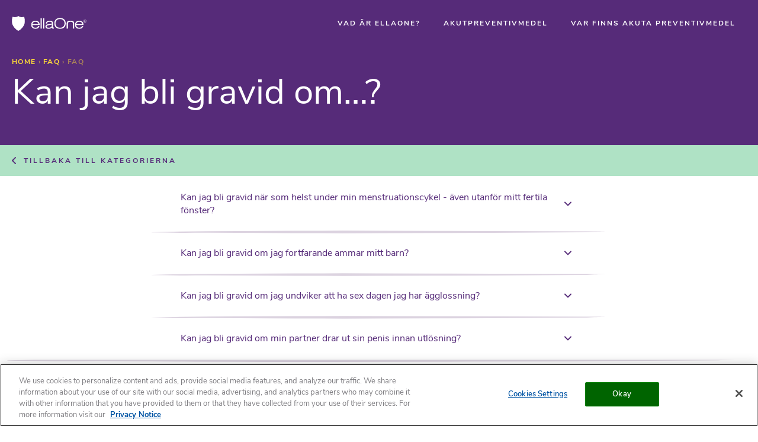

--- FILE ---
content_type: text/html; charset=UTF-8
request_url: https://www.ellaone.se/faq/kan-jag-bli-gravid-om/
body_size: 42515
content:
<!DOCTYPE html>
<html lang="sv-se">

<head>
	            <script type="text/javascript" src="https://cdn.cookielaw.org/consent/65d8f59b-9703-4e5e-95a9-f4a9866218c3/OtAutoBlock.js" ></script>
            <script src="https://cdn.cookielaw.org/scripttemplates/otSDKStub.js"  type="text/javascript" charset="UTF-8" data-domain-script="65d8f59b-9703-4e5e-95a9-f4a9866218c3" ></script>
        <script type="text/javascript">
    window.gtmId = 'GTM-T995M32';
    window.gaId = 'false';
    
    function init_tracking() {
        let optanonConsent = window.OptanonActiveGroups?.includes('C0001'); 
        if (window.gtmId != "false") {
            if ((window.Cookiebot?.consent?.necessary || optanonConsent) && window['gtmInited'] == undefined) {
                (function(w, d, s, l, i) {
                    w[l] = w[l] || [];
                    w[l].push({
                        'gtm.start': new Date().getTime(),
                        event: 'gtm.js'
                    });
                    var f = d.getElementsByTagName(s)[0],
                        j = d.createElement(s),
                        dl = l != 'dataLayer' ? '&l=' + l : '';
                    j.async = true;
                    j.src =
                        'https://www.googletagmanager.com/gtm.js?id=' + i + dl;

                    j.addEventListener('load', function() {
                        var _ge = new CustomEvent('gtm_loaded', {
                            bubbles: true
                        });
                        d.dispatchEvent(_ge);
                    });
                    f.parentNode.insertBefore(j, f);
                })(window, document, 'script', 'dataLayer', window.gtmId);

                window.gtmInited = true;
            }

            let allowed_cookies = [];
            if (window.Cookiebot?.consent?.statistics) allowed_cookies.push('tracking');
            if (window.Cookiebot?.consent?.marketing) allowed_cookies.push('marketing');

            // document.cookie = "loop-cookies-allowed-v2="+allowed_cookies.join();
            document.cookie = "loop-cookies-allowed-v2 ="+ allowed_cookies.join() + ";secure";
        }	

        if (window.gaId != "false") {
            if (window.Cookiebot?.consent?.necessary || optanonConsent) {
                var newScript = document.createElement("script");
                newScript.type = "text/javascript";
                newScript.setAttribute("async", "true");
                newScript.setAttribute("src", "https://www.googletagmanager.com/gtag/js?id=" + window.gaId);
                document.head.prepend(newScript);
                window.dataLayer = window.dataLayer || [];

                function gtag() {
                    dataLayer.push(arguments);
                }
                gtag('js', new Date());
                gtag('config', window.gaId, {
                    'anonymize_ip': true
                });
            }
        }
    }
</script>
            <script type="text/javascript">
            function OptanonWrapper() { 
                init_tracking();
                
                tracking_consent = OptanonActiveGroups.includes('C0002');
                marketing_consent = OptanonActiveGroups.includes('C0004');

                const acceptAllBtn = document.querySelector('#onetrust-accept-btn-handler');
                const rejectBtn = document.querySelector('#onetrust-reject-all-handler');
                const saveSettingsBtn = document.querySelector('.save-preference-btn-handler');

                if(acceptAllBtn) {	
                    acceptAllBtn.addEventListener('click', () => {
                        document.dispatchEvent(new Event('onetrust-cookie-action', { eventType: 'accept' }));
                    });
                }
                if(rejectBtn) {
                    rejectBtn.addEventListener('click', () => {
                        document.dispatchEvent(new Event('onetrust-cookie-action', { eventType: 'reject' }));
                    });
                }
                if(saveSettingsBtn) {
                    saveSettingsBtn.addEventListener('click', () => {
                        document.dispatchEvent(new Event('onetrust-cookie-action', { eventType: 'save-settings' }));
                    });
                }

                document.dispatchEvent(new Event('onetrust-cookie-loaded'));

                
                var cookieSettingsBtn = document.getElementById("onetrust-pc-btn-handler");
                var acceptBtn = document.getElementById("onetrust-accept-btn-handler");
                document.getElementById("onetrust-accept-btn-handler").style.background='#006400';
                document.getElementById("onetrust-accept-btn-handler").style.borderColor = "green";
                var declineBtn = document.getElementById("onetrust-reject-all-handler");
                document.getElementById("onetrust-reject-all-handler").style.background='#FF0000';
                document.getElementById("onetrust-reject-all-handler").style.borderColor = "red";
                var btnContainer = document.getElementById("onetrust-button-group");
                acceptBtn.parentNode.insertBefore(acceptBtn,acceptBtn.parentNode.children[1])
            }
            </script>
        
	<meta name='robots' content='index, follow, max-image-preview:large, max-snippet:-1, max-video-preview:-1' />

	<title>Kan jag bli gravid om…? Archives - ellaone SE</title>
	<link rel="canonical" href="https://www.ellaone.se/faq/kan-jag-bli-gravid-om/" />
	<meta property="og:locale" content="sv_SE" />
	<meta property="og:type" content="article" />
	<meta property="og:title" content="Kan jag bli gravid om…? Archives - ellaone SE" />
	<meta property="og:url" content="https://www.ellaone.se/faq/kan-jag-bli-gravid-om/" />
	<meta property="og:site_name" content="ellaone SE" />
	<meta name="twitter:card" content="summary_large_image" />


<style id='wp-img-auto-sizes-contain-inline-css' type='text/css'>
img:is([sizes=auto i],[sizes^="auto," i]){contain-intrinsic-size:3000px 1500px}
/*# sourceURL=wp-img-auto-sizes-contain-inline-css */
</style>
<style id='classic-theme-styles-inline-css' type='text/css'>
/*! This file is auto-generated */
.wp-block-button__link{color:#fff;background-color:#32373c;border-radius:9999px;box-shadow:none;text-decoration:none;padding:calc(.667em + 2px) calc(1.333em + 2px);font-size:1.125em}.wp-block-file__button{background:#32373c;color:#fff;text-decoration:none}
/*# sourceURL=/wp-includes/css/classic-themes.min.css */
</style>
	<meta charset="utf-8">
	<meta http-equiv="X-UA-Compatible" content="IE=edge">
	<meta name="viewport" content="width=device-width,initial-scale=1">
	<meta name="referrer" content="no-referrer">

	<style type="text/css">
		@charset "UTF-8";@font-face{font-family:LOOP_icons;src:url(https://www.ellaone.se/wp-content/themes/ellaone/web/fonts/iconfont/LOOP_icons.eot?v=1.4);src:url(https://www.ellaone.se/wp-content/themes/ellaone/web/fonts/iconfont/LOOP_icons.eot?#iefix&v=1.4) format("eot"),url(https://www.ellaone.se/wp-content/themes/ellaone/web/fonts/iconfont/LOOP_icons.woff?v=1.4) format("woff"),url(https://www.ellaone.se/wp-content/themes/ellaone/web/fonts/iconfont/LOOP_icons.ttf?v=1.4) format("truetype"),url(https://www.ellaone.se/wp-content/themes/ellaone/web/fonts/iconfont/LOOP_icons.svg#LOOP_icons&v=1.4) format("svg");font-display:swap}.button--chevron-left:after,.button--chevron:after,.button--download:after,.button--link--faq:after,.button--link--less:after,.button--link--more:after,.button--phone:before,.button--round-chevron:after,.footer__top__nav__item:after,.icon--calendar:before,.icon--cart:before,.icon--chat-arrow:before,.icon--chat:before,.icon--check:before,.icon--chevron-down:before,.icon--chevron-left:before,.icon--chevron-right:before,.icon--chevron-up:before,.icon--circle:before,.icon--delivery:before,.icon--download:before,.icon--facebook:before,.icon--full-screen:before,.icon--healthcare:before,.icon--instagram:before,.icon--menu:before,.icon--minimize:before,.icon--nearby:before,.icon--next-button:before,.icon--phone:before,.icon--pin:before,.icon--play:before,.icon--prev-button:before,.icon--quote:before,.icon--sad:before,.icon--smile:before,.icon--store:before,.icon--swipe:before,.icon--swiper-next:before,.icon--swiper-prev:before,.icon--tiktok:before,.icon--time:before,.icon--twitter:before,.icon--watch:before,.icon--x:before,.icon--youtube:before,.icon--zoom:before{font-family:LOOP_icons;-webkit-font-smoothing:antialiased;-moz-osx-font-smoothing:grayscale;font-style:normal;font-variant:normal;font-weight:400;text-decoration:none;text-transform:none;opacity:1;-webkit-transition:opacity .2s ease-in-out;transition:opacity .2s ease-in-out}.icon--calendar:before{content:""}.icon--cart:before{content:""}.icon--chat-arrow:before{content:""}.icon--chat:before{content:""}.icon--check:before{content:""}.icon--chevron-down:before{content:""}.icon--chevron-left:before{content:""}.icon--chevron-right:before{content:""}.icon--chevron-up:before{content:""}.icon--circle:before{content:""}.icon--delivery:before{content:""}.icon--download:before{content:""}.icon--facebook:before{content:""}.icon--full-screen:before{content:""}.icon--healthcare:before{content:""}.icon--instagram:before{content:""}.icon--menu:before{content:""}.icon--minimize:before{content:""}.icon--nearby:before{content:""}.icon--next-button:before{content:""}.icon--phone:before{content:""}.icon--pin:before{content:""}.icon--play:before{content:""}.icon--prev-button:before{content:""}.icon--quote:before{content:""}.icon--sad:before{content:""}.icon--smile:before{content:""}.icon--store:before{content:""}.icon--swipe:before{content:""}.icon--swiper-next:before{content:""}.icon--swiper-prev:before{content:""}.icon--tiktok:before{content:""}.icon--time:before{content:""}.icon--twitter:before{content:""}.icon--watch:before{content:""}.icon--x:before{content:""}.icon--youtube:before{content:""}.icon--zoom:before{content:""}@font-face{font-family:'Gloria Hallelujah';font-style:normal;font-weight:400;src:url("https://www.ellaone.se/wp-content/themes/ellaone/web/fonts/Gloria Hallelujah/gloria-hallelujah-v11-latin-regular.eot");src:local("Gloria Hallelujah"),local("GloriaHallelujah"),url("https://www.ellaone.se/wp-content/themes/ellaone/web/fonts/Gloria Hallelujah/gloria-hallelujah-v11-latin-regular.eot?#iefix") format("embedded-opentype"),url("https://www.ellaone.se/wp-content/themes/ellaone/web/fonts/Gloria Hallelujah/gloria-hallelujah-v11-latin-regular.woff2") format("woff2"),url("https://www.ellaone.se/wp-content/themes/ellaone/web/fonts/Gloria Hallelujah/gloria-hallelujah-v11-latin-regular.woff") format("woff"),url("https://www.ellaone.se/wp-content/themes/ellaone/web/fonts/Gloria Hallelujah/gloria-hallelujah-v11-latin-regular.ttf") format("truetype"),url("https://www.ellaone.se/wp-content/themes/ellaone/web/fonts/Gloria Hallelujah/gloria-hallelujah-v11-latin-regular.svg#GloriaHallelujah") format("svg");font-display:swap}@font-face{font-family:'Nunito Sans';font-style:normal;font-weight:400;src:url("https://www.ellaone.se/wp-content/themes/ellaone/web/fonts/Gloria Hallelujah/gloria-hallelujah-v11-latin-regular.eot");src:local("Gloria Hallelujah"),local("GloriaHallelujah"),url("https://www.ellaone.se/wp-content/themes/ellaone/web/fonts/Gloria Hallelujah/gloria-hallelujah-v11-latin-regular.eot?#iefix") format("embedded-opentype"),url("https://www.ellaone.se/wp-content/themes/ellaone/web/fonts/Gloria Hallelujah/gloria-hallelujah-v11-latin-regular.woff2") format("woff2"),url("https://www.ellaone.se/wp-content/themes/ellaone/web/fonts/Gloria Hallelujah/gloria-hallelujah-v11-latin-regular.woff") format("woff"),url("https://www.ellaone.se/wp-content/themes/ellaone/web/fonts/Gloria Hallelujah/gloria-hallelujah-v11-latin-regular.ttf") format("truetype"),url("https://www.ellaone.se/wp-content/themes/ellaone/web/fonts/Gloria Hallelujah/gloria-hallelujah-v11-latin-regular.svg#GloriaHallelujah") format("svg");font-display:swap}@font-face{font-family:'Nunito Sans';font-style:normal;font-weight:400;src:url("https://www.ellaone.se/wp-content/themes/ellaone/web/fonts/Nunito Sans/nunito-sans-v5-latin-ext_latin-regular.eot");src:local("Nunito Sans Regular"),local("NunitoSans-Regular"),url("https://www.ellaone.se/wp-content/themes/ellaone/web/fonts/Nunito Sans/nunito-sans-v5-latin-ext_latin-regular.eot?#iefix") format("embedded-opentype"),url("https://www.ellaone.se/wp-content/themes/ellaone/web/fonts/Nunito Sans/nunito-sans-v5-latin-ext_latin-regular.woff2") format("woff2"),url("https://www.ellaone.se/wp-content/themes/ellaone/web/fonts/Nunito Sans/nunito-sans-v5-latin-ext_latin-regular.woff") format("woff"),url("https://www.ellaone.se/wp-content/themes/ellaone/web/fonts/Nunito Sans/nunito-sans-v5-latin-ext_latin-regular.ttf") format("truetype"),url("https://www.ellaone.se/wp-content/themes/ellaone/web/fonts/Nunito Sans/nunito-sans-v5-latin-ext_latin-regular.svg#NunitoSans") format("svg");font-display:swap}@font-face{font-family:'Nunito Sans';font-style:normal;font-weight:600;src:url("https://www.ellaone.se/wp-content/themes/ellaone/web/fonts/Nunito Sans/nunito-sans-v5-latin-ext_latin-600.eot");src:local("Nunito Sans SemiBold"),local("NunitoSans-SemiBold"),url("https://www.ellaone.se/wp-content/themes/ellaone/web/fonts/Nunito Sans/nunito-sans-v5-latin-ext_latin-600.eot?#iefix") format("embedded-opentype"),url("https://www.ellaone.se/wp-content/themes/ellaone/web/fonts/Nunito Sans/nunito-sans-v5-latin-ext_latin-600.woff2") format("woff2"),url("https://www.ellaone.se/wp-content/themes/ellaone/web/fonts/Nunito Sans/nunito-sans-v5-latin-ext_latin-600.woff") format("woff"),url("https://www.ellaone.se/wp-content/themes/ellaone/web/fonts/Nunito Sans/nunito-sans-v5-latin-ext_latin-600.ttf") format("truetype"),url("https://www.ellaone.se/wp-content/themes/ellaone/web/fonts/Nunito Sans/nunito-sans-v5-latin-ext_latin-600.svg#NunitoSans") format("svg");font-display:swap}@font-face{font-family:'Nunito Sans';font-style:normal;font-weight:700;src:url("https://www.ellaone.se/wp-content/themes/ellaone/web/fonts/Nunito Sans/nunito-sans-v5-latin-ext_latin-700.eot");src:local("Nunito Sans Bold"),local("NunitoSans-Bold"),url("https://www.ellaone.se/wp-content/themes/ellaone/web/fonts/Nunito Sans/nunito-sans-v5-latin-ext_latin-700.eot?#iefix") format("embedded-opentype"),url("https://www.ellaone.se/wp-content/themes/ellaone/web/fonts/Nunito Sans/nunito-sans-v5-latin-ext_latin-700.woff2") format("woff2"),url("https://www.ellaone.se/wp-content/themes/ellaone/web/fonts/Nunito Sans/nunito-sans-v5-latin-ext_latin-700.woff") format("woff"),url("https://www.ellaone.se/wp-content/themes/ellaone/web/fonts/Nunito Sans/nunito-sans-v5-latin-ext_latin-700.ttf") format("truetype"),url("https://www.ellaone.se/wp-content/themes/ellaone/web/fonts/Nunito Sans/nunito-sans-v5-latin-ext_latin-700.svg#NunitoSans") format("svg");font-display:swap}@font-face{font-family:'Nunito Sans';font-style:normal;font-weight:800;src:url("https://www.ellaone.se/wp-content/themes/ellaone/web/fonts/Nunito Sans/nunito-sans-v5-latin-ext_latin-800.eot");src:local("Nunito Sans ExtraBold"),local("NunitoSans-ExtraBold"),url("https://www.ellaone.se/wp-content/themes/ellaone/web/fonts/Nunito Sans/nunito-sans-v5-latin-ext_latin-800.eot?#iefix") format("embedded-opentype"),url("https://www.ellaone.se/wp-content/themes/ellaone/web/fonts/Nunito Sans/nunito-sans-v5-latin-ext_latin-800.woff2") format("woff2"),url("https://www.ellaone.se/wp-content/themes/ellaone/web/fonts/Nunito Sans/nunito-sans-v5-latin-ext_latin-800.woff") format("woff"),url("https://www.ellaone.se/wp-content/themes/ellaone/web/fonts/Nunito Sans/nunito-sans-v5-latin-ext_latin-800.ttf") format("truetype"),url("https://www.ellaone.se/wp-content/themes/ellaone/web/fonts/Nunito Sans/nunito-sans-v5-latin-ext_latin-800.svg#NunitoSans") format("svg");font-display:swap}.container:after{content:"";display:table;clear:both}.row-reverse:after,.row-reverse:before,.row:after,.row:before{content:"";display:table}.row-reverse:after,.row:after{clear:both}.row,.row-reverse{zoom:1}.gr-0,.gr-1,.gr-10,.gr-11,.gr-12,.gr-2,.gr-3,.gr-4,.gr-5,.gr-6,.gr-7,.gr-8,.gr-9{display:inline-block;min-height:1px;float:left;-webkit-box-sizing:border-box;box-sizing:border-box;vertical-align:top;padding-right:10px;padding-left:10px}.gr-adapt{display:table-cell;width:1px;white-space:nowrap!important;-webkit-box-sizing:border-box;box-sizing:border-box;padding-right:10px;padding-left:10px}.gr-grow{display:table-cell;width:99999px;-webkit-box-sizing:border-box;box-sizing:border-box;padding-right:10px;padding-left:10px}.push-0,.push-1,.push-10,.push-11,.push-12,.push-2,.push-3,.push-4,.push-5,.push-6,.push-7,.push-8,.push-9{position:relative}.pull-0,.pull-1,.pull-10,.pull-11,.pull-12,.pull-2,.pull-3,.pull-4,.pull-5,.pull-6,.pull-7,.pull-8,.pull-9{position:relative}.nowrap{white-space:nowrap}.nowrap>*{white-space:normal}.wrap{white-space:normal}.gr-centered{display:block!important;float:none!important;margin-left:auto!important;margin-right:auto!important;clear:both!important}@media screen and (min-width:768px){.container\@tablet:after{content:"";display:table;clear:both}}@media screen and (min-width:768px){.row-reverse\@tablet:after,.row-reverse\@tablet:before,.row\@tablet:after,.row\@tablet:before{content:"";display:table}.row-reverse\@tablet:after,.row\@tablet:after{clear:both}.row-reverse\@tablet,.row\@tablet{zoom:1}}@media screen and (min-width:768px){.gr-0\@tablet,.gr-10\@tablet,.gr-11\@tablet,.gr-12\@tablet,.gr-1\@tablet,.gr-2\@tablet,.gr-3\@tablet,.gr-4\@tablet,.gr-5\@tablet,.gr-6\@tablet,.gr-7\@tablet,.gr-8\@tablet,.gr-9\@tablet{display:inline-block;min-height:1px;float:left;-webkit-box-sizing:border-box;box-sizing:border-box;vertical-align:top;padding-right:10px;padding-left:10px}}@media screen and (min-width:768px){.gr-adapt\@tablet{display:table-cell;width:1px;white-space:nowrap!important;-webkit-box-sizing:border-box;box-sizing:border-box;padding-right:10px;padding-left:10px}}@media screen and (min-width:768px){.gr-grow\@tablet{display:table-cell;width:99999px;-webkit-box-sizing:border-box;box-sizing:border-box;padding-right:10px;padding-left:10px}}@media screen and (min-width:768px){.push-0\@tablet,.push-10\@tablet,.push-11\@tablet,.push-12\@tablet,.push-1\@tablet,.push-2\@tablet,.push-3\@tablet,.push-4\@tablet,.push-5\@tablet,.push-6\@tablet,.push-7\@tablet,.push-8\@tablet,.push-9\@tablet{position:relative}}@media screen and (min-width:768px){.pull-0\@tablet,.pull-10\@tablet,.pull-11\@tablet,.pull-12\@tablet,.pull-1\@tablet,.pull-2\@tablet,.pull-3\@tablet,.pull-4\@tablet,.pull-5\@tablet,.pull-6\@tablet,.pull-7\@tablet,.pull-8\@tablet,.pull-9\@tablet{position:relative}}@media screen and (min-width:768px){.nowrap\@tablet{white-space:nowrap}.nowrap\@tablet>*{white-space:normal}}@media screen and (min-width:768px){.wrap\@tablet{white-space:normal}}@media screen and (min-width:768px){.gr-centered\@tablet{display:block!important;float:none!important;margin-left:auto!important;margin-right:auto!important;clear:both!important}}@media screen and (max-width:767px){.container\@max_tablet:after{content:"";display:table;clear:both}}@media screen and (max-width:767px){.row-reverse\@max_tablet:after,.row-reverse\@max_tablet:before,.row\@max_tablet:after,.row\@max_tablet:before{content:"";display:table}.row-reverse\@max_tablet:after,.row\@max_tablet:after{clear:both}.row-reverse\@max_tablet,.row\@max_tablet{zoom:1}}@media screen and (max-width:767px){.gr-0\@max_tablet,.gr-10\@max_tablet,.gr-11\@max_tablet,.gr-12\@max_tablet,.gr-1\@max_tablet,.gr-2\@max_tablet,.gr-3\@max_tablet,.gr-4\@max_tablet,.gr-5\@max_tablet,.gr-6\@max_tablet,.gr-7\@max_tablet,.gr-8\@max_tablet,.gr-9\@max_tablet{display:inline-block;min-height:1px;float:left;-webkit-box-sizing:border-box;box-sizing:border-box;vertical-align:top;padding-right:10px;padding-left:10px}}@media screen and (max-width:767px){.gr-adapt\@max_tablet{display:table-cell;width:1px;white-space:nowrap!important;-webkit-box-sizing:border-box;box-sizing:border-box;padding-right:10px;padding-left:10px}}@media screen and (max-width:767px){.gr-grow\@max_tablet{display:table-cell;width:99999px;-webkit-box-sizing:border-box;box-sizing:border-box;padding-right:10px;padding-left:10px}}@media screen and (max-width:767px){.push-0\@max_tablet,.push-10\@max_tablet,.push-11\@max_tablet,.push-12\@max_tablet,.push-1\@max_tablet,.push-2\@max_tablet,.push-3\@max_tablet,.push-4\@max_tablet,.push-5\@max_tablet,.push-6\@max_tablet,.push-7\@max_tablet,.push-8\@max_tablet,.push-9\@max_tablet{position:relative}}@media screen and (max-width:767px){.pull-0\@max_tablet,.pull-10\@max_tablet,.pull-11\@max_tablet,.pull-12\@max_tablet,.pull-1\@max_tablet,.pull-2\@max_tablet,.pull-3\@max_tablet,.pull-4\@max_tablet,.pull-5\@max_tablet,.pull-6\@max_tablet,.pull-7\@max_tablet,.pull-8\@max_tablet,.pull-9\@max_tablet{position:relative}}@media screen and (max-width:767px){.nowrap\@max_tablet{white-space:nowrap}.nowrap\@max_tablet>*{white-space:normal}}@media screen and (max-width:767px){.wrap\@max_tablet{white-space:normal}}@media screen and (max-width:767px){.gr-centered\@max_tablet{display:block!important;float:none!important;margin-left:auto!important;margin-right:auto!important;clear:both!important}}@media screen and (min-width:1024px){.container\@laptop:after{content:"";display:table;clear:both}}@media screen and (min-width:1024px){.row-reverse\@laptop:after,.row-reverse\@laptop:before,.row\@laptop:after,.row\@laptop:before{content:"";display:table}.row-reverse\@laptop:after,.row\@laptop:after{clear:both}.row-reverse\@laptop,.row\@laptop{zoom:1}}@media screen and (min-width:1024px){.gr-0\@laptop,.gr-10\@laptop,.gr-11\@laptop,.gr-12\@laptop,.gr-1\@laptop,.gr-2\@laptop,.gr-3\@laptop,.gr-4\@laptop,.gr-5\@laptop,.gr-6\@laptop,.gr-7\@laptop,.gr-8\@laptop,.gr-9\@laptop{display:inline-block;min-height:1px;float:left;-webkit-box-sizing:border-box;box-sizing:border-box;vertical-align:top;padding-right:10px;padding-left:10px}}@media screen and (min-width:1024px){.gr-adapt\@laptop{display:table-cell;width:1px;white-space:nowrap!important;-webkit-box-sizing:border-box;box-sizing:border-box;padding-right:10px;padding-left:10px}}@media screen and (min-width:1024px){.gr-grow\@laptop{display:table-cell;width:99999px;-webkit-box-sizing:border-box;box-sizing:border-box;padding-right:10px;padding-left:10px}}@media screen and (min-width:1024px){.push-0\@laptop,.push-10\@laptop,.push-11\@laptop,.push-12\@laptop,.push-1\@laptop,.push-2\@laptop,.push-3\@laptop,.push-4\@laptop,.push-5\@laptop,.push-6\@laptop,.push-7\@laptop,.push-8\@laptop,.push-9\@laptop{position:relative}}@media screen and (min-width:1024px){.pull-0\@laptop,.pull-10\@laptop,.pull-11\@laptop,.pull-12\@laptop,.pull-1\@laptop,.pull-2\@laptop,.pull-3\@laptop,.pull-4\@laptop,.pull-5\@laptop,.pull-6\@laptop,.pull-7\@laptop,.pull-8\@laptop,.pull-9\@laptop{position:relative}}@media screen and (min-width:1024px){.nowrap\@laptop{white-space:nowrap}.nowrap\@laptop>*{white-space:normal}}@media screen and (min-width:1024px){.wrap\@laptop{white-space:normal}}@media screen and (min-width:1024px){.gr-centered\@laptop{display:block!important;float:none!important;margin-left:auto!important;margin-right:auto!important;clear:both!important}}@media screen and (max-width:1023px){.container\@max_laptop:after{content:"";display:table;clear:both}}@media screen and (max-width:1023px){.row-reverse\@max_laptop:after,.row-reverse\@max_laptop:before,.row\@max_laptop:after,.row\@max_laptop:before{content:"";display:table}.row-reverse\@max_laptop:after,.row\@max_laptop:after{clear:both}.row-reverse\@max_laptop,.row\@max_laptop{zoom:1}}@media screen and (max-width:1023px){.gr-0\@max_laptop,.gr-10\@max_laptop,.gr-11\@max_laptop,.gr-12\@max_laptop,.gr-1\@max_laptop,.gr-2\@max_laptop,.gr-3\@max_laptop,.gr-4\@max_laptop,.gr-5\@max_laptop,.gr-6\@max_laptop,.gr-7\@max_laptop,.gr-8\@max_laptop,.gr-9\@max_laptop{display:inline-block;min-height:1px;float:left;-webkit-box-sizing:border-box;box-sizing:border-box;vertical-align:top;padding-right:10px;padding-left:10px}}@media screen and (max-width:1023px){.gr-adapt\@max_laptop{display:table-cell;width:1px;white-space:nowrap!important;-webkit-box-sizing:border-box;box-sizing:border-box;padding-right:10px;padding-left:10px}}@media screen and (max-width:1023px){.gr-grow\@max_laptop{display:table-cell;width:99999px;-webkit-box-sizing:border-box;box-sizing:border-box;padding-right:10px;padding-left:10px}}@media screen and (max-width:1023px){.push-0\@max_laptop,.push-10\@max_laptop,.push-11\@max_laptop,.push-12\@max_laptop,.push-1\@max_laptop,.push-2\@max_laptop,.push-3\@max_laptop,.push-4\@max_laptop,.push-5\@max_laptop,.push-6\@max_laptop,.push-7\@max_laptop,.push-8\@max_laptop,.push-9\@max_laptop{position:relative}}@media screen and (max-width:1023px){.pull-0\@max_laptop,.pull-10\@max_laptop,.pull-11\@max_laptop,.pull-12\@max_laptop,.pull-1\@max_laptop,.pull-2\@max_laptop,.pull-3\@max_laptop,.pull-4\@max_laptop,.pull-5\@max_laptop,.pull-6\@max_laptop,.pull-7\@max_laptop,.pull-8\@max_laptop,.pull-9\@max_laptop{position:relative}}@media screen and (max-width:1023px){.nowrap\@max_laptop{white-space:nowrap}.nowrap\@max_laptop>*{white-space:normal}}@media screen and (max-width:1023px){.wrap\@max_laptop{white-space:normal}}@media screen and (max-width:1023px){.gr-centered\@max_laptop{display:block!important;float:none!important;margin-left:auto!important;margin-right:auto!important;clear:both!important}}@media screen and (min-width:340px){.container\@mobile_bigger:after{content:"";display:table;clear:both}}@media screen and (min-width:340px){.row-reverse\@mobile_bigger:after,.row-reverse\@mobile_bigger:before,.row\@mobile_bigger:after,.row\@mobile_bigger:before{content:"";display:table}.row-reverse\@mobile_bigger:after,.row\@mobile_bigger:after{clear:both}.row-reverse\@mobile_bigger,.row\@mobile_bigger{zoom:1}}@media screen and (min-width:340px){.gr-0\@mobile_bigger,.gr-10\@mobile_bigger,.gr-11\@mobile_bigger,.gr-12\@mobile_bigger,.gr-1\@mobile_bigger,.gr-2\@mobile_bigger,.gr-3\@mobile_bigger,.gr-4\@mobile_bigger,.gr-5\@mobile_bigger,.gr-6\@mobile_bigger,.gr-7\@mobile_bigger,.gr-8\@mobile_bigger,.gr-9\@mobile_bigger{display:inline-block;min-height:1px;float:left;-webkit-box-sizing:border-box;box-sizing:border-box;vertical-align:top;padding-right:10px;padding-left:10px}}@media screen and (min-width:340px){.gr-adapt\@mobile_bigger{display:table-cell;width:1px;white-space:nowrap!important;-webkit-box-sizing:border-box;box-sizing:border-box;padding-right:10px;padding-left:10px}}@media screen and (min-width:340px){.gr-grow\@mobile_bigger{display:table-cell;width:99999px;-webkit-box-sizing:border-box;box-sizing:border-box;padding-right:10px;padding-left:10px}}@media screen and (min-width:340px){.push-0\@mobile_bigger,.push-10\@mobile_bigger,.push-11\@mobile_bigger,.push-12\@mobile_bigger,.push-1\@mobile_bigger,.push-2\@mobile_bigger,.push-3\@mobile_bigger,.push-4\@mobile_bigger,.push-5\@mobile_bigger,.push-6\@mobile_bigger,.push-7\@mobile_bigger,.push-8\@mobile_bigger,.push-9\@mobile_bigger{position:relative}}@media screen and (min-width:340px){.pull-0\@mobile_bigger,.pull-10\@mobile_bigger,.pull-11\@mobile_bigger,.pull-12\@mobile_bigger,.pull-1\@mobile_bigger,.pull-2\@mobile_bigger,.pull-3\@mobile_bigger,.pull-4\@mobile_bigger,.pull-5\@mobile_bigger,.pull-6\@mobile_bigger,.pull-7\@mobile_bigger,.pull-8\@mobile_bigger,.pull-9\@mobile_bigger{position:relative}}@media screen and (min-width:340px){.nowrap\@mobile_bigger{white-space:nowrap}.nowrap\@mobile_bigger>*{white-space:normal}}@media screen and (min-width:340px){.wrap\@mobile_bigger{white-space:normal}}@media screen and (min-width:340px){.gr-centered\@mobile_bigger{display:block!important;float:none!important;margin-left:auto!important;margin-right:auto!important;clear:both!important}}@media screen and (max-width:449px){.container\@max_mobile_special:after{content:"";display:table;clear:both}}@media screen and (max-width:449px){.row-reverse\@max_mobile_special:after,.row-reverse\@max_mobile_special:before,.row\@max_mobile_special:after,.row\@max_mobile_special:before{content:"";display:table}.row-reverse\@max_mobile_special:after,.row\@max_mobile_special:after{clear:both}.row-reverse\@max_mobile_special,.row\@max_mobile_special{zoom:1}}@media screen and (max-width:449px){.gr-0\@max_mobile_special,.gr-10\@max_mobile_special,.gr-11\@max_mobile_special,.gr-12\@max_mobile_special,.gr-1\@max_mobile_special,.gr-2\@max_mobile_special,.gr-3\@max_mobile_special,.gr-4\@max_mobile_special,.gr-5\@max_mobile_special,.gr-6\@max_mobile_special,.gr-7\@max_mobile_special,.gr-8\@max_mobile_special,.gr-9\@max_mobile_special{display:inline-block;min-height:1px;float:left;-webkit-box-sizing:border-box;box-sizing:border-box;vertical-align:top;padding-right:10px;padding-left:10px}}@media screen and (max-width:449px){.gr-adapt\@max_mobile_special{display:table-cell;width:1px;white-space:nowrap!important;-webkit-box-sizing:border-box;box-sizing:border-box;padding-right:10px;padding-left:10px}}@media screen and (max-width:449px){.gr-grow\@max_mobile_special{display:table-cell;width:99999px;-webkit-box-sizing:border-box;box-sizing:border-box;padding-right:10px;padding-left:10px}}@media screen and (max-width:449px){.push-0\@max_mobile_special,.push-10\@max_mobile_special,.push-11\@max_mobile_special,.push-12\@max_mobile_special,.push-1\@max_mobile_special,.push-2\@max_mobile_special,.push-3\@max_mobile_special,.push-4\@max_mobile_special,.push-5\@max_mobile_special,.push-6\@max_mobile_special,.push-7\@max_mobile_special,.push-8\@max_mobile_special,.push-9\@max_mobile_special{position:relative}}@media screen and (max-width:449px){.pull-0\@max_mobile_special,.pull-10\@max_mobile_special,.pull-11\@max_mobile_special,.pull-12\@max_mobile_special,.pull-1\@max_mobile_special,.pull-2\@max_mobile_special,.pull-3\@max_mobile_special,.pull-4\@max_mobile_special,.pull-5\@max_mobile_special,.pull-6\@max_mobile_special,.pull-7\@max_mobile_special,.pull-8\@max_mobile_special,.pull-9\@max_mobile_special{position:relative}}@media screen and (max-width:449px){.nowrap\@max_mobile_special{white-space:nowrap}.nowrap\@max_mobile_special>*{white-space:normal}}@media screen and (max-width:449px){.wrap\@max_mobile_special{white-space:normal}}@media screen and (max-width:449px){.gr-centered\@max_mobile_special{display:block!important;float:none!important;margin-left:auto!important;margin-right:auto!important;clear:both!important}}@media screen and (max-width:339px){.container\@max_mobile_bigger:after{content:"";display:table;clear:both}}@media screen and (max-width:339px){.row-reverse\@max_mobile_bigger:after,.row-reverse\@max_mobile_bigger:before,.row\@max_mobile_bigger:after,.row\@max_mobile_bigger:before{content:"";display:table}.row-reverse\@max_mobile_bigger:after,.row\@max_mobile_bigger:after{clear:both}.row-reverse\@max_mobile_bigger,.row\@max_mobile_bigger{zoom:1}}@media screen and (max-width:339px){.gr-0\@max_mobile_bigger,.gr-10\@max_mobile_bigger,.gr-11\@max_mobile_bigger,.gr-12\@max_mobile_bigger,.gr-1\@max_mobile_bigger,.gr-2\@max_mobile_bigger,.gr-3\@max_mobile_bigger,.gr-4\@max_mobile_bigger,.gr-5\@max_mobile_bigger,.gr-6\@max_mobile_bigger,.gr-7\@max_mobile_bigger,.gr-8\@max_mobile_bigger,.gr-9\@max_mobile_bigger{display:inline-block;min-height:1px;float:left;-webkit-box-sizing:border-box;box-sizing:border-box;vertical-align:top;padding-right:10px;padding-left:10px}}@media screen and (max-width:339px){.gr-adapt\@max_mobile_bigger{display:table-cell;width:1px;white-space:nowrap!important;-webkit-box-sizing:border-box;box-sizing:border-box;padding-right:10px;padding-left:10px}}@media screen and (max-width:339px){.gr-grow\@max_mobile_bigger{display:table-cell;width:99999px;-webkit-box-sizing:border-box;box-sizing:border-box;padding-right:10px;padding-left:10px}}@media screen and (max-width:339px){.push-0\@max_mobile_bigger,.push-10\@max_mobile_bigger,.push-11\@max_mobile_bigger,.push-12\@max_mobile_bigger,.push-1\@max_mobile_bigger,.push-2\@max_mobile_bigger,.push-3\@max_mobile_bigger,.push-4\@max_mobile_bigger,.push-5\@max_mobile_bigger,.push-6\@max_mobile_bigger,.push-7\@max_mobile_bigger,.push-8\@max_mobile_bigger,.push-9\@max_mobile_bigger{position:relative}}@media screen and (max-width:339px){.pull-0\@max_mobile_bigger,.pull-10\@max_mobile_bigger,.pull-11\@max_mobile_bigger,.pull-12\@max_mobile_bigger,.pull-1\@max_mobile_bigger,.pull-2\@max_mobile_bigger,.pull-3\@max_mobile_bigger,.pull-4\@max_mobile_bigger,.pull-5\@max_mobile_bigger,.pull-6\@max_mobile_bigger,.pull-7\@max_mobile_bigger,.pull-8\@max_mobile_bigger,.pull-9\@max_mobile_bigger{position:relative}}@media screen and (max-width:339px){.nowrap\@max_mobile_bigger{white-space:nowrap}.nowrap\@max_mobile_bigger>*{white-space:normal}}@media screen and (max-width:339px){.wrap\@max_mobile_bigger{white-space:normal}}@media screen and (max-width:339px){.gr-centered\@max_mobile_bigger{display:block!important;float:none!important;margin-left:auto!important;margin-right:auto!important;clear:both!important}}@media screen and (min-width:568px){.container\@mobile:after{content:"";display:table;clear:both}}@media screen and (min-width:568px){.row-reverse\@mobile:after,.row-reverse\@mobile:before,.row\@mobile:after,.row\@mobile:before{content:"";display:table}.row-reverse\@mobile:after,.row\@mobile:after{clear:both}.row-reverse\@mobile,.row\@mobile{zoom:1}}@media screen and (min-width:568px){.gr-0\@mobile,.gr-10\@mobile,.gr-11\@mobile,.gr-12\@mobile,.gr-1\@mobile,.gr-2\@mobile,.gr-3\@mobile,.gr-4\@mobile,.gr-5\@mobile,.gr-6\@mobile,.gr-7\@mobile,.gr-8\@mobile,.gr-9\@mobile{display:inline-block;min-height:1px;float:left;-webkit-box-sizing:border-box;box-sizing:border-box;vertical-align:top;padding-right:10px;padding-left:10px}}@media screen and (min-width:568px){.gr-adapt\@mobile{display:table-cell;width:1px;white-space:nowrap!important;-webkit-box-sizing:border-box;box-sizing:border-box;padding-right:10px;padding-left:10px}}@media screen and (min-width:568px){.gr-grow\@mobile{display:table-cell;width:99999px;-webkit-box-sizing:border-box;box-sizing:border-box;padding-right:10px;padding-left:10px}}@media screen and (min-width:568px){.push-0\@mobile,.push-10\@mobile,.push-11\@mobile,.push-12\@mobile,.push-1\@mobile,.push-2\@mobile,.push-3\@mobile,.push-4\@mobile,.push-5\@mobile,.push-6\@mobile,.push-7\@mobile,.push-8\@mobile,.push-9\@mobile{position:relative}}@media screen and (min-width:568px){.pull-0\@mobile,.pull-10\@mobile,.pull-11\@mobile,.pull-12\@mobile,.pull-1\@mobile,.pull-2\@mobile,.pull-3\@mobile,.pull-4\@mobile,.pull-5\@mobile,.pull-6\@mobile,.pull-7\@mobile,.pull-8\@mobile,.pull-9\@mobile{position:relative}}@media screen and (min-width:568px){.nowrap\@mobile{white-space:nowrap}.nowrap\@mobile>*{white-space:normal}}@media screen and (min-width:568px){.wrap\@mobile{white-space:normal}}@media screen and (min-width:568px){.gr-centered\@mobile{display:block!important;float:none!important;margin-left:auto!important;margin-right:auto!important;clear:both!important}}@media screen and (max-width:567px){.container\@max_mobile:after{content:"";display:table;clear:both}}@media screen and (max-width:567px){.row-reverse\@max_mobile:after,.row-reverse\@max_mobile:before,.row\@max_mobile:after,.row\@max_mobile:before{content:"";display:table}.row-reverse\@max_mobile:after,.row\@max_mobile:after{clear:both}.row-reverse\@max_mobile,.row\@max_mobile{zoom:1}}@media screen and (max-width:567px){.gr-0\@max_mobile,.gr-10\@max_mobile,.gr-11\@max_mobile,.gr-12\@max_mobile,.gr-1\@max_mobile,.gr-2\@max_mobile,.gr-3\@max_mobile,.gr-4\@max_mobile,.gr-5\@max_mobile,.gr-6\@max_mobile,.gr-7\@max_mobile,.gr-8\@max_mobile,.gr-9\@max_mobile{display:inline-block;min-height:1px;float:left;-webkit-box-sizing:border-box;box-sizing:border-box;vertical-align:top;padding-right:10px;padding-left:10px}}@media screen and (max-width:567px){.gr-adapt\@max_mobile{display:table-cell;width:1px;white-space:nowrap!important;-webkit-box-sizing:border-box;box-sizing:border-box;padding-right:10px;padding-left:10px}}@media screen and (max-width:567px){.gr-grow\@max_mobile{display:table-cell;width:99999px;-webkit-box-sizing:border-box;box-sizing:border-box;padding-right:10px;padding-left:10px}}@media screen and (max-width:567px){.push-0\@max_mobile,.push-10\@max_mobile,.push-11\@max_mobile,.push-12\@max_mobile,.push-1\@max_mobile,.push-2\@max_mobile,.push-3\@max_mobile,.push-4\@max_mobile,.push-5\@max_mobile,.push-6\@max_mobile,.push-7\@max_mobile,.push-8\@max_mobile,.push-9\@max_mobile{position:relative}}@media screen and (max-width:567px){.pull-0\@max_mobile,.pull-10\@max_mobile,.pull-11\@max_mobile,.pull-12\@max_mobile,.pull-1\@max_mobile,.pull-2\@max_mobile,.pull-3\@max_mobile,.pull-4\@max_mobile,.pull-5\@max_mobile,.pull-6\@max_mobile,.pull-7\@max_mobile,.pull-8\@max_mobile,.pull-9\@max_mobile{position:relative}}@media screen and (max-width:567px){.nowrap\@max_mobile{white-space:nowrap}.nowrap\@max_mobile>*{white-space:normal}}@media screen and (max-width:567px){.wrap\@max_mobile{white-space:normal}}@media screen and (max-width:567px){.gr-centered\@max_mobile{display:block!important;float:none!important;margin-left:auto!important;margin-right:auto!important;clear:both!important}}@media screen and (max-width:767px){.container\@maxtablet:after{content:"";display:table;clear:both}}@media screen and (max-width:767px){.row-reverse\@maxtablet:after,.row-reverse\@maxtablet:before,.row\@maxtablet:after,.row\@maxtablet:before{content:"";display:table}.row-reverse\@maxtablet:after,.row\@maxtablet:after{clear:both}.row-reverse\@maxtablet,.row\@maxtablet{zoom:1}}@media screen and (max-width:767px){.gr-0\@maxtablet,.gr-10\@maxtablet,.gr-11\@maxtablet,.gr-12\@maxtablet,.gr-1\@maxtablet,.gr-2\@maxtablet,.gr-3\@maxtablet,.gr-4\@maxtablet,.gr-5\@maxtablet,.gr-6\@maxtablet,.gr-7\@maxtablet,.gr-8\@maxtablet,.gr-9\@maxtablet{display:inline-block;min-height:1px;float:left;-webkit-box-sizing:border-box;box-sizing:border-box;vertical-align:top;padding-right:10px;padding-left:10px}}@media screen and (max-width:767px){.gr-adapt\@maxtablet{display:table-cell;width:1px;white-space:nowrap!important;-webkit-box-sizing:border-box;box-sizing:border-box;padding-right:10px;padding-left:10px}}@media screen and (max-width:767px){.gr-grow\@maxtablet{display:table-cell;width:99999px;-webkit-box-sizing:border-box;box-sizing:border-box;padding-right:10px;padding-left:10px}}@media screen and (max-width:767px){.push-0\@maxtablet,.push-10\@maxtablet,.push-11\@maxtablet,.push-12\@maxtablet,.push-1\@maxtablet,.push-2\@maxtablet,.push-3\@maxtablet,.push-4\@maxtablet,.push-5\@maxtablet,.push-6\@maxtablet,.push-7\@maxtablet,.push-8\@maxtablet,.push-9\@maxtablet{position:relative}}@media screen and (max-width:767px){.pull-0\@maxtablet,.pull-10\@maxtablet,.pull-11\@maxtablet,.pull-12\@maxtablet,.pull-1\@maxtablet,.pull-2\@maxtablet,.pull-3\@maxtablet,.pull-4\@maxtablet,.pull-5\@maxtablet,.pull-6\@maxtablet,.pull-7\@maxtablet,.pull-8\@maxtablet,.pull-9\@maxtablet{position:relative}}@media screen and (max-width:767px){.nowrap\@maxtablet{white-space:nowrap}.nowrap\@maxtablet>*{white-space:normal}}@media screen and (max-width:767px){.wrap\@maxtablet{white-space:normal}}@media screen and (max-width:767px){.gr-centered\@maxtablet{display:block!important;float:none!important;margin-left:auto!important;margin-right:auto!important;clear:both!important}}@media screen and (min-width:1100px){.container\@wider:after{content:"";display:table;clear:both}}@media screen and (min-width:1100px){.row-reverse\@wider:after,.row-reverse\@wider:before,.row\@wider:after,.row\@wider:before{content:"";display:table}.row-reverse\@wider:after,.row\@wider:after{clear:both}.row-reverse\@wider,.row\@wider{zoom:1}}@media screen and (min-width:1100px){.gr-0\@wider,.gr-10\@wider,.gr-11\@wider,.gr-12\@wider,.gr-1\@wider,.gr-2\@wider,.gr-3\@wider,.gr-4\@wider,.gr-5\@wider,.gr-6\@wider,.gr-7\@wider,.gr-8\@wider,.gr-9\@wider{display:inline-block;min-height:1px;float:left;-webkit-box-sizing:border-box;box-sizing:border-box;vertical-align:top;padding-right:10px;padding-left:10px}}@media screen and (min-width:1100px){.gr-adapt\@wider{display:table-cell;width:1px;white-space:nowrap!important;-webkit-box-sizing:border-box;box-sizing:border-box;padding-right:10px;padding-left:10px}}@media screen and (min-width:1100px){.gr-grow\@wider{display:table-cell;width:99999px;-webkit-box-sizing:border-box;box-sizing:border-box;padding-right:10px;padding-left:10px}}@media screen and (min-width:1100px){.push-0\@wider,.push-10\@wider,.push-11\@wider,.push-12\@wider,.push-1\@wider,.push-2\@wider,.push-3\@wider,.push-4\@wider,.push-5\@wider,.push-6\@wider,.push-7\@wider,.push-8\@wider,.push-9\@wider{position:relative}}@media screen and (min-width:1100px){.pull-0\@wider,.pull-10\@wider,.pull-11\@wider,.pull-12\@wider,.pull-1\@wider,.pull-2\@wider,.pull-3\@wider,.pull-4\@wider,.pull-5\@wider,.pull-6\@wider,.pull-7\@wider,.pull-8\@wider,.pull-9\@wider{position:relative}}@media screen and (min-width:1100px){.nowrap\@wider{white-space:nowrap}.nowrap\@wider>*{white-space:normal}}@media screen and (min-width:1100px){.wrap\@wider{white-space:normal}}@media screen and (min-width:1100px){.gr-centered\@wider{display:block!important;float:none!important;margin-left:auto!important;margin-right:auto!important;clear:both!important}}@media screen and (min-width:1280px){.container\@wide:after{content:"";display:table;clear:both}}@media screen and (min-width:1280px){.row-reverse\@wide:after,.row-reverse\@wide:before,.row\@wide:after,.row\@wide:before{content:"";display:table}.row-reverse\@wide:after,.row\@wide:after{clear:both}.row-reverse\@wide,.row\@wide{zoom:1}}@media screen and (min-width:1280px){.gr-0\@wide,.gr-10\@wide,.gr-11\@wide,.gr-12\@wide,.gr-1\@wide,.gr-2\@wide,.gr-3\@wide,.gr-4\@wide,.gr-5\@wide,.gr-6\@wide,.gr-7\@wide,.gr-8\@wide,.gr-9\@wide{display:inline-block;min-height:1px;float:left;-webkit-box-sizing:border-box;box-sizing:border-box;vertical-align:top;padding-right:10px;padding-left:10px}}@media screen and (min-width:1280px){.gr-adapt\@wide{display:table-cell;width:1px;white-space:nowrap!important;-webkit-box-sizing:border-box;box-sizing:border-box;padding-right:10px;padding-left:10px}}@media screen and (min-width:1280px){.gr-grow\@wide{display:table-cell;width:99999px;-webkit-box-sizing:border-box;box-sizing:border-box;padding-right:10px;padding-left:10px}}@media screen and (min-width:1280px){.push-0\@wide,.push-10\@wide,.push-11\@wide,.push-12\@wide,.push-1\@wide,.push-2\@wide,.push-3\@wide,.push-4\@wide,.push-5\@wide,.push-6\@wide,.push-7\@wide,.push-8\@wide,.push-9\@wide{position:relative}}@media screen and (min-width:1280px){.pull-0\@wide,.pull-10\@wide,.pull-11\@wide,.pull-12\@wide,.pull-1\@wide,.pull-2\@wide,.pull-3\@wide,.pull-4\@wide,.pull-5\@wide,.pull-6\@wide,.pull-7\@wide,.pull-8\@wide,.pull-9\@wide{position:relative}}@media screen and (min-width:1280px){.nowrap\@wide{white-space:nowrap}.nowrap\@wide>*{white-space:normal}}@media screen and (min-width:1280px){.wrap\@wide{white-space:normal}}@media screen and (min-width:1280px){.gr-centered\@wide{display:block!important;float:none!important;margin-left:auto!important;margin-right:auto!important;clear:both!important}}@media screen and (max-width:1279px){.container\@max_wide:after{content:"";display:table;clear:both}}@media screen and (max-width:1279px){.row-reverse\@max_wide:after,.row-reverse\@max_wide:before,.row\@max_wide:after,.row\@max_wide:before{content:"";display:table}.row-reverse\@max_wide:after,.row\@max_wide:after{clear:both}.row-reverse\@max_wide,.row\@max_wide{zoom:1}}@media screen and (max-width:1279px){.gr-0\@max_wide,.gr-10\@max_wide,.gr-11\@max_wide,.gr-12\@max_wide,.gr-1\@max_wide,.gr-2\@max_wide,.gr-3\@max_wide,.gr-4\@max_wide,.gr-5\@max_wide,.gr-6\@max_wide,.gr-7\@max_wide,.gr-8\@max_wide,.gr-9\@max_wide{display:inline-block;min-height:1px;float:left;-webkit-box-sizing:border-box;box-sizing:border-box;vertical-align:top;padding-right:10px;padding-left:10px}}@media screen and (max-width:1279px){.gr-adapt\@max_wide{display:table-cell;width:1px;white-space:nowrap!important;-webkit-box-sizing:border-box;box-sizing:border-box;padding-right:10px;padding-left:10px}}@media screen and (max-width:1279px){.gr-grow\@max_wide{display:table-cell;width:99999px;-webkit-box-sizing:border-box;box-sizing:border-box;padding-right:10px;padding-left:10px}}@media screen and (max-width:1279px){.push-0\@max_wide,.push-10\@max_wide,.push-11\@max_wide,.push-12\@max_wide,.push-1\@max_wide,.push-2\@max_wide,.push-3\@max_wide,.push-4\@max_wide,.push-5\@max_wide,.push-6\@max_wide,.push-7\@max_wide,.push-8\@max_wide,.push-9\@max_wide{position:relative}}@media screen and (max-width:1279px){.pull-0\@max_wide,.pull-10\@max_wide,.pull-11\@max_wide,.pull-12\@max_wide,.pull-1\@max_wide,.pull-2\@max_wide,.pull-3\@max_wide,.pull-4\@max_wide,.pull-5\@max_wide,.pull-6\@max_wide,.pull-7\@max_wide,.pull-8\@max_wide,.pull-9\@max_wide{position:relative}}@media screen and (max-width:1279px){.nowrap\@max_wide{white-space:nowrap}.nowrap\@max_wide>*{white-space:normal}}@media screen and (max-width:1279px){.wrap\@max_wide{white-space:normal}}@media screen and (max-width:1279px){.gr-centered\@max_wide{display:block!important;float:none!important;margin-left:auto!important;margin-right:auto!important;clear:both!important}}@media screen and (min-width:1340px){.container\@container:after{content:"";display:table;clear:both}}@media screen and (min-width:1340px){.row-reverse\@container:after,.row-reverse\@container:before,.row\@container:after,.row\@container:before{content:"";display:table}.row-reverse\@container:after,.row\@container:after{clear:both}.row-reverse\@container,.row\@container{zoom:1}}@media screen and (min-width:1340px){.gr-0\@container,.gr-10\@container,.gr-11\@container,.gr-12\@container,.gr-1\@container,.gr-2\@container,.gr-3\@container,.gr-4\@container,.gr-5\@container,.gr-6\@container,.gr-7\@container,.gr-8\@container,.gr-9\@container{display:inline-block;min-height:1px;float:left;-webkit-box-sizing:border-box;box-sizing:border-box;vertical-align:top;padding-right:10px;padding-left:10px}}@media screen and (min-width:1340px){.gr-adapt\@container{display:table-cell;width:1px;white-space:nowrap!important;-webkit-box-sizing:border-box;box-sizing:border-box;padding-right:10px;padding-left:10px}}@media screen and (min-width:1340px){.gr-grow\@container{display:table-cell;width:99999px;-webkit-box-sizing:border-box;box-sizing:border-box;padding-right:10px;padding-left:10px}}@media screen and (min-width:1340px){.push-0\@container,.push-10\@container,.push-11\@container,.push-12\@container,.push-1\@container,.push-2\@container,.push-3\@container,.push-4\@container,.push-5\@container,.push-6\@container,.push-7\@container,.push-8\@container,.push-9\@container{position:relative}}@media screen and (min-width:1340px){.pull-0\@container,.pull-10\@container,.pull-11\@container,.pull-12\@container,.pull-1\@container,.pull-2\@container,.pull-3\@container,.pull-4\@container,.pull-5\@container,.pull-6\@container,.pull-7\@container,.pull-8\@container,.pull-9\@container{position:relative}}@media screen and (min-width:1340px){.nowrap\@container{white-space:nowrap}.nowrap\@container>*{white-space:normal}}@media screen and (min-width:1340px){.wrap\@container{white-space:normal}}@media screen and (min-width:1340px){.gr-centered\@container{display:block!important;float:none!important;margin-left:auto!important;margin-right:auto!important;clear:both!important}}@media screen and (min-width:1400px){.container\@desktop:after{content:"";display:table;clear:both}}@media screen and (min-width:1400px){.row-reverse\@desktop:after,.row-reverse\@desktop:before,.row\@desktop:after,.row\@desktop:before{content:"";display:table}.row-reverse\@desktop:after,.row\@desktop:after{clear:both}.row-reverse\@desktop,.row\@desktop{zoom:1}}@media screen and (min-width:1400px){.gr-0\@desktop,.gr-10\@desktop,.gr-11\@desktop,.gr-12\@desktop,.gr-1\@desktop,.gr-2\@desktop,.gr-3\@desktop,.gr-4\@desktop,.gr-5\@desktop,.gr-6\@desktop,.gr-7\@desktop,.gr-8\@desktop,.gr-9\@desktop{display:inline-block;min-height:1px;float:left;-webkit-box-sizing:border-box;box-sizing:border-box;vertical-align:top;padding-right:10px;padding-left:10px}}@media screen and (min-width:1400px){.gr-adapt\@desktop{display:table-cell;width:1px;white-space:nowrap!important;-webkit-box-sizing:border-box;box-sizing:border-box;padding-right:10px;padding-left:10px}}@media screen and (min-width:1400px){.gr-grow\@desktop{display:table-cell;width:99999px;-webkit-box-sizing:border-box;box-sizing:border-box;padding-right:10px;padding-left:10px}}@media screen and (min-width:1400px){.push-0\@desktop,.push-10\@desktop,.push-11\@desktop,.push-12\@desktop,.push-1\@desktop,.push-2\@desktop,.push-3\@desktop,.push-4\@desktop,.push-5\@desktop,.push-6\@desktop,.push-7\@desktop,.push-8\@desktop,.push-9\@desktop{position:relative}}@media screen and (min-width:1400px){.pull-0\@desktop,.pull-10\@desktop,.pull-11\@desktop,.pull-12\@desktop,.pull-1\@desktop,.pull-2\@desktop,.pull-3\@desktop,.pull-4\@desktop,.pull-5\@desktop,.pull-6\@desktop,.pull-7\@desktop,.pull-8\@desktop,.pull-9\@desktop{position:relative}}@media screen and (min-width:1400px){.nowrap\@desktop{white-space:nowrap}.nowrap\@desktop>*{white-space:normal}}@media screen and (min-width:1400px){.wrap\@desktop{white-space:normal}}@media screen and (min-width:1400px){.gr-centered\@desktop{display:block!important;float:none!important;margin-left:auto!important;margin-right:auto!important;clear:both!important}}@media screen and (max-width:1399px){.container\@max_desktop:after{content:"";display:table;clear:both}}@media screen and (max-width:1399px){.row-reverse\@max_desktop:after,.row-reverse\@max_desktop:before,.row\@max_desktop:after,.row\@max_desktop:before{content:"";display:table}.row-reverse\@max_desktop:after,.row\@max_desktop:after{clear:both}.row-reverse\@max_desktop,.row\@max_desktop{zoom:1}}@media screen and (max-width:1399px){.gr-0\@max_desktop,.gr-10\@max_desktop,.gr-11\@max_desktop,.gr-12\@max_desktop,.gr-1\@max_desktop,.gr-2\@max_desktop,.gr-3\@max_desktop,.gr-4\@max_desktop,.gr-5\@max_desktop,.gr-6\@max_desktop,.gr-7\@max_desktop,.gr-8\@max_desktop,.gr-9\@max_desktop{display:inline-block;min-height:1px;float:left;-webkit-box-sizing:border-box;box-sizing:border-box;vertical-align:top;padding-right:10px;padding-left:10px}}@media screen and (max-width:1399px){.gr-adapt\@max_desktop{display:table-cell;width:1px;white-space:nowrap!important;-webkit-box-sizing:border-box;box-sizing:border-box;padding-right:10px;padding-left:10px}}@media screen and (max-width:1399px){.gr-grow\@max_desktop{display:table-cell;width:99999px;-webkit-box-sizing:border-box;box-sizing:border-box;padding-right:10px;padding-left:10px}}@media screen and (max-width:1399px){.push-0\@max_desktop,.push-10\@max_desktop,.push-11\@max_desktop,.push-12\@max_desktop,.push-1\@max_desktop,.push-2\@max_desktop,.push-3\@max_desktop,.push-4\@max_desktop,.push-5\@max_desktop,.push-6\@max_desktop,.push-7\@max_desktop,.push-8\@max_desktop,.push-9\@max_desktop{position:relative}}@media screen and (max-width:1399px){.pull-0\@max_desktop,.pull-10\@max_desktop,.pull-11\@max_desktop,.pull-12\@max_desktop,.pull-1\@max_desktop,.pull-2\@max_desktop,.pull-3\@max_desktop,.pull-4\@max_desktop,.pull-5\@max_desktop,.pull-6\@max_desktop,.pull-7\@max_desktop,.pull-8\@max_desktop,.pull-9\@max_desktop{position:relative}}@media screen and (max-width:1399px){.nowrap\@max_desktop{white-space:nowrap}.nowrap\@max_desktop>*{white-space:normal}}@media screen and (max-width:1399px){.wrap\@max_desktop{white-space:normal}}@media screen and (max-width:1399px){.gr-centered\@max_desktop{display:block!important;float:none!important;margin-left:auto!important;margin-right:auto!important;clear:both!important}}@media screen and (min-width:1600px){.container\@widest:after{content:"";display:table;clear:both}}@media screen and (min-width:1600px){.row-reverse\@widest:after,.row-reverse\@widest:before,.row\@widest:after,.row\@widest:before{content:"";display:table}.row-reverse\@widest:after,.row\@widest:after{clear:both}.row-reverse\@widest,.row\@widest{zoom:1}}@media screen and (min-width:1600px){.gr-0\@widest,.gr-10\@widest,.gr-11\@widest,.gr-12\@widest,.gr-1\@widest,.gr-2\@widest,.gr-3\@widest,.gr-4\@widest,.gr-5\@widest,.gr-6\@widest,.gr-7\@widest,.gr-8\@widest,.gr-9\@widest{display:inline-block;min-height:1px;float:left;-webkit-box-sizing:border-box;box-sizing:border-box;vertical-align:top;padding-right:10px;padding-left:10px}}@media screen and (min-width:1600px){.gr-adapt\@widest{display:table-cell;width:1px;white-space:nowrap!important;-webkit-box-sizing:border-box;box-sizing:border-box;padding-right:10px;padding-left:10px}}@media screen and (min-width:1600px){.gr-grow\@widest{display:table-cell;width:99999px;-webkit-box-sizing:border-box;box-sizing:border-box;padding-right:10px;padding-left:10px}}@media screen and (min-width:1600px){.push-0\@widest,.push-10\@widest,.push-11\@widest,.push-12\@widest,.push-1\@widest,.push-2\@widest,.push-3\@widest,.push-4\@widest,.push-5\@widest,.push-6\@widest,.push-7\@widest,.push-8\@widest,.push-9\@widest{position:relative}}@media screen and (min-width:1600px){.pull-0\@widest,.pull-10\@widest,.pull-11\@widest,.pull-12\@widest,.pull-1\@widest,.pull-2\@widest,.pull-3\@widest,.pull-4\@widest,.pull-5\@widest,.pull-6\@widest,.pull-7\@widest,.pull-8\@widest,.pull-9\@widest{position:relative}}@media screen and (min-width:1600px){.nowrap\@widest{white-space:nowrap}.nowrap\@widest>*{white-space:normal}}@media screen and (min-width:1600px){.wrap\@widest{white-space:normal}}@media screen and (min-width:1600px){.gr-centered\@widest{display:block!important;float:none!important;margin-left:auto!important;margin-right:auto!important;clear:both!important}}@media screen and (max-width:400px){@-ms-viewport{width:device-width}}#gridle-settings{content:'{ "version" : "3.0.1", "states" : { "default":{ "name" : "default", "min-width" : null, "max-width" : null, "query" : null, "classes" : true, "context" : "12", "column-width" : null, "gutter-width" : "20px", "gutter-height" : "0", "gutter-top" : "0", "gutter-right" : "10px", "gutter-bottom" : "0", "gutter-left" : "10px", "direction" : "ltr", "dir-attribute" : false, "name-multiplicator" : "1", "states-classes" : false, "classes-prefix" : null, "_" : true }, "tablet":{ "name" : "tablet", "min-width" : "768px", "max-width" : null, "query" : "screen and (min-width: 768px)", "classes" : true, "context" : "12", "column-width" : null, "gutter-width" : "20px", "gutter-height" : "0", "gutter-top" : "0", "gutter-right" : "10px", "gutter-bottom" : "0", "gutter-left" : "10px", "direction" : "ltr", "dir-attribute" : false, "name-multiplicator" : "1", "states-classes" : false, "classes-prefix" : null, "_" : true }, "max_tablet":{ "name" : "max_tablet", "min-width" : null, "max-width" : "767px", "query" : "screen and (max-width: 767px)", "classes" : true, "context" : "12", "column-width" : null, "gutter-width" : "20px", "gutter-height" : "0", "gutter-top" : "0", "gutter-right" : "10px", "gutter-bottom" : "0", "gutter-left" : "10px", "direction" : "ltr", "dir-attribute" : false, "name-multiplicator" : "1", "states-classes" : false, "classes-prefix" : null, "_" : true }, "laptop":{ "name" : "laptop", "min-width" : "1024px", "max-width" : null, "query" : "screen and (min-width: 1024px)", "classes" : true, "context" : "12", "column-width" : null, "gutter-width" : "20px", "gutter-height" : "0", "gutter-top" : "0", "gutter-right" : "10px", "gutter-bottom" : "0", "gutter-left" : "10px", "direction" : "ltr", "dir-attribute" : false, "name-multiplicator" : "1", "states-classes" : false, "classes-prefix" : null, "_" : true }, "max_laptop":{ "name" : "max_laptop", "min-width" : null, "max-width" : "1023px", "query" : "screen and (max-width: 1023px)", "classes" : true, "context" : "12", "column-width" : null, "gutter-width" : "20px", "gutter-height" : "0", "gutter-top" : "0", "gutter-right" : "10px", "gutter-bottom" : "0", "gutter-left" : "10px", "direction" : "ltr", "dir-attribute" : false, "name-multiplicator" : "1", "states-classes" : false, "classes-prefix" : null, "_" : true }, "mobile_bigger":{ "name" : "mobile_bigger", "min-width" : "340px", "max-width" : null, "query" : "screen and (min-width: 340px)", "classes" : true, "context" : "12", "column-width" : null, "gutter-width" : "20px", "gutter-height" : "0", "gutter-top" : "0", "gutter-right" : "10px", "gutter-bottom" : "0", "gutter-left" : "10px", "direction" : "ltr", "dir-attribute" : false, "name-multiplicator" : "1", "states-classes" : false, "classes-prefix" : null, "_" : true }, "max_mobile_special":{ "name" : "max_mobile_special", "min-width" : null, "max-width" : "449px", "query" : "screen and (max-width: 449px)", "classes" : true, "context" : "12", "column-width" : null, "gutter-width" : "20px", "gutter-height" : "0", "gutter-top" : "0", "gutter-right" : "10px", "gutter-bottom" : "0", "gutter-left" : "10px", "direction" : "ltr", "dir-attribute" : false, "name-multiplicator" : "1", "states-classes" : false, "classes-prefix" : null, "_" : true }, "max_mobile_bigger":{ "name" : "max_mobile_bigger", "min-width" : null, "max-width" : "339px", "query" : "screen and (max-width: 339px)", "classes" : true, "context" : "12", "column-width" : null, "gutter-width" : "20px", "gutter-height" : "0", "gutter-top" : "0", "gutter-right" : "10px", "gutter-bottom" : "0", "gutter-left" : "10px", "direction" : "ltr", "dir-attribute" : false, "name-multiplicator" : "1", "states-classes" : false, "classes-prefix" : null, "_" : true }, "mobile":{ "name" : "mobile", "min-width" : "568px", "max-width" : null, "query" : "screen and (min-width: 568px)", "classes" : true, "context" : "12", "column-width" : null, "gutter-width" : "20px", "gutter-height" : "0", "gutter-top" : "0", "gutter-right" : "10px", "gutter-bottom" : "0", "gutter-left" : "10px", "direction" : "ltr", "dir-attribute" : false, "name-multiplicator" : "1", "states-classes" : false, "classes-prefix" : null, "_" : true }, "max_mobile":{ "name" : "max_mobile", "min-width" : null, "max-width" : "567px", "query" : "screen and (max-width: 567px)", "classes" : true, "context" : "12", "column-width" : null, "gutter-width" : "20px", "gutter-height" : "0", "gutter-top" : "0", "gutter-right" : "10px", "gutter-bottom" : "0", "gutter-left" : "10px", "direction" : "ltr", "dir-attribute" : false, "name-multiplicator" : "1", "states-classes" : false, "classes-prefix" : null, "_" : true }, "maxtablet":{ "name" : "maxtablet", "min-width" : null, "max-width" : "767px", "query" : "screen and (max-width: 767px)", "classes" : true, "context" : "12", "column-width" : null, "gutter-width" : "20px", "gutter-height" : "0", "gutter-top" : "0", "gutter-right" : "10px", "gutter-bottom" : "0", "gutter-left" : "10px", "direction" : "ltr", "dir-attribute" : false, "name-multiplicator" : "1", "states-classes" : false, "classes-prefix" : null, "_" : true }, "wider":{ "name" : "wider", "min-width" : "1100px", "max-width" : null, "query" : "screen and (min-width: 1100px)", "classes" : true, "context" : "12", "column-width" : null, "gutter-width" : "20px", "gutter-height" : "0", "gutter-top" : "0", "gutter-right" : "10px", "gutter-bottom" : "0", "gutter-left" : "10px", "direction" : "ltr", "dir-attribute" : false, "name-multiplicator" : "1", "states-classes" : false, "classes-prefix" : null, "_" : true }, "wide":{ "name" : "wide", "min-width" : "1280px", "max-width" : null, "query" : "screen and (min-width: 1280px)", "classes" : true, "context" : "12", "column-width" : null, "gutter-width" : "20px", "gutter-height" : "0", "gutter-top" : "0", "gutter-right" : "10px", "gutter-bottom" : "0", "gutter-left" : "10px", "direction" : "ltr", "dir-attribute" : false, "name-multiplicator" : "1", "states-classes" : false, "classes-prefix" : null, "_" : true }, "max_wide":{ "name" : "max_wide", "min-width" : null, "max-width" : "1279px", "query" : "screen and (max-width: 1279px)", "classes" : true, "context" : "12", "column-width" : null, "gutter-width" : "20px", "gutter-height" : "0", "gutter-top" : "0", "gutter-right" : "10px", "gutter-bottom" : "0", "gutter-left" : "10px", "direction" : "ltr", "dir-attribute" : false, "name-multiplicator" : "1", "states-classes" : false, "classes-prefix" : null, "_" : true }, "container":{ "name" : "container", "min-width" : "1340px", "max-width" : null, "query" : "screen and (min-width: 1340px)", "classes" : true, "context" : "12", "column-width" : null, "gutter-width" : "20px", "gutter-height" : "0", "gutter-top" : "0", "gutter-right" : "10px", "gutter-bottom" : "0", "gutter-left" : "10px", "direction" : "ltr", "dir-attribute" : false, "name-multiplicator" : "1", "states-classes" : false, "classes-prefix" : null, "_" : true }, "desktop":{ "name" : "desktop", "min-width" : "1400px", "max-width" : null, "query" : "screen and (min-width: 1400px)", "classes" : true, "context" : "12", "column-width" : null, "gutter-width" : "20px", "gutter-height" : "0", "gutter-top" : "0", "gutter-right" : "10px", "gutter-bottom" : "0", "gutter-left" : "10px", "direction" : "ltr", "dir-attribute" : false, "name-multiplicator" : "1", "states-classes" : false, "classes-prefix" : null, "_" : true }, "max_desktop":{ "name" : "max_desktop", "min-width" : null, "max-width" : "1399px", "query" : "screen and (max-width: 1399px)", "classes" : true, "context" : "12", "column-width" : null, "gutter-width" : "20px", "gutter-height" : "0", "gutter-top" : "0", "gutter-right" : "10px", "gutter-bottom" : "0", "gutter-left" : "10px", "direction" : "ltr", "dir-attribute" : false, "name-multiplicator" : "1", "states-classes" : false, "classes-prefix" : null, "_" : true }, "widest":{ "name" : "widest", "min-width" : "1600px", "max-width" : null, "query" : "screen and (min-width: 1600px)", "classes" : true, "context" : "12", "column-width" : null, "gutter-width" : "20px", "gutter-height" : "0", "gutter-top" : "0", "gutter-right" : "10px", "gutter-bottom" : "0", "gutter-left" : "10px", "direction" : "ltr", "dir-attribute" : false, "name-multiplicator" : "1", "states-classes" : false, "classes-prefix" : null, "_" : true }} }'}.gr-0{width:0%}.push-0{left:0;right:auto}.pull-0{right:0;left:auto}.prefix-0{margin-left:0}.suffix-0{margin-right:0}.gr-1{width:8.33333%}.push-1{left:8.33333%;right:auto}.pull-1{right:8.33333%;left:auto}.prefix-1{margin-left:8.33333%}.suffix-1{margin-right:8.33333%}.gr-2{width:16.66667%}.push-2{left:16.66667%;right:auto}.pull-2{right:16.66667%;left:auto}.prefix-2{margin-left:16.66667%}.suffix-2{margin-right:16.66667%}.gr-3{width:25%}.push-3{left:25%;right:auto}.pull-3{right:25%;left:auto}.prefix-3{margin-left:25%}.suffix-3{margin-right:25%}.gr-4{width:33.33333%}.push-4{left:33.33333%;right:auto}.pull-4{right:33.33333%;left:auto}.prefix-4{margin-left:33.33333%}.suffix-4{margin-right:33.33333%}.gr-5{width:41.66667%}.push-5{left:41.66667%;right:auto}.pull-5{right:41.66667%;left:auto}.prefix-5{margin-left:41.66667%}.suffix-5{margin-right:41.66667%}.gr-6{width:50%}.push-6{left:50%;right:auto}.pull-6{right:50%;left:auto}.prefix-6{margin-left:50%}.suffix-6{margin-right:50%}.gr-7{width:58.33333%}.push-7{left:58.33333%;right:auto}.pull-7{right:58.33333%;left:auto}.prefix-7{margin-left:58.33333%}.suffix-7{margin-right:58.33333%}.gr-8{width:66.66667%}.push-8{left:66.66667%;right:auto}.pull-8{right:66.66667%;left:auto}.prefix-8{margin-left:66.66667%}.suffix-8{margin-right:66.66667%}.gr-9{width:75%}.push-9{left:75%;right:auto}.pull-9{right:75%;left:auto}.prefix-9{margin-left:75%}.suffix-9{margin-right:75%}.gr-10{width:83.33333%}.push-10{left:83.33333%;right:auto}.pull-10{right:83.33333%;left:auto}.prefix-10{margin-left:83.33333%}.suffix-10{margin-right:83.33333%}.gr-11{width:91.66667%}.push-11{left:91.66667%;right:auto}.pull-11{right:91.66667%;left:auto}.prefix-11{margin-left:91.66667%}.suffix-11{margin-right:91.66667%}.gr-12{width:100%}.push-12{left:100%;right:auto}.pull-12{right:100%;left:auto}.prefix-12{margin-left:100%}.suffix-12{margin-right:100%}body{direction:ltr}@media screen and (min-width:768px){.gr-0\@tablet{width:0%}.push-0\@tablet{left:0;right:auto}.pull-0\@tablet{right:0;left:auto}.prefix-0\@tablet{margin-left:0}.suffix-0\@tablet{margin-right:0}.gr-1\@tablet{width:8.33333%}.push-1\@tablet{left:8.33333%;right:auto}.pull-1\@tablet{right:8.33333%;left:auto}.prefix-1\@tablet{margin-left:8.33333%}.suffix-1\@tablet{margin-right:8.33333%}.gr-2\@tablet{width:16.66667%}.push-2\@tablet{left:16.66667%;right:auto}.pull-2\@tablet{right:16.66667%;left:auto}.prefix-2\@tablet{margin-left:16.66667%}.suffix-2\@tablet{margin-right:16.66667%}.gr-3\@tablet{width:25%}.push-3\@tablet{left:25%;right:auto}.pull-3\@tablet{right:25%;left:auto}.prefix-3\@tablet{margin-left:25%}.suffix-3\@tablet{margin-right:25%}.gr-4\@tablet{width:33.33333%}.push-4\@tablet{left:33.33333%;right:auto}.pull-4\@tablet{right:33.33333%;left:auto}.prefix-4\@tablet{margin-left:33.33333%}.suffix-4\@tablet{margin-right:33.33333%}.gr-5\@tablet{width:41.66667%}.push-5\@tablet{left:41.66667%;right:auto}.pull-5\@tablet{right:41.66667%;left:auto}.prefix-5\@tablet{margin-left:41.66667%}.suffix-5\@tablet{margin-right:41.66667%}.gr-6\@tablet{width:50%}.push-6\@tablet{left:50%;right:auto}.pull-6\@tablet{right:50%;left:auto}.prefix-6\@tablet{margin-left:50%}.suffix-6\@tablet{margin-right:50%}.gr-7\@tablet{width:58.33333%}.push-7\@tablet{left:58.33333%;right:auto}.pull-7\@tablet{right:58.33333%;left:auto}.prefix-7\@tablet{margin-left:58.33333%}.suffix-7\@tablet{margin-right:58.33333%}.gr-8\@tablet{width:66.66667%}.push-8\@tablet{left:66.66667%;right:auto}.pull-8\@tablet{right:66.66667%;left:auto}.prefix-8\@tablet{margin-left:66.66667%}.suffix-8\@tablet{margin-right:66.66667%}.gr-9\@tablet{width:75%}.push-9\@tablet{left:75%;right:auto}.pull-9\@tablet{right:75%;left:auto}.prefix-9\@tablet{margin-left:75%}.suffix-9\@tablet{margin-right:75%}.gr-10\@tablet{width:83.33333%}.push-10\@tablet{left:83.33333%;right:auto}.pull-10\@tablet{right:83.33333%;left:auto}.prefix-10\@tablet{margin-left:83.33333%}.suffix-10\@tablet{margin-right:83.33333%}.gr-11\@tablet{width:91.66667%}.push-11\@tablet{left:91.66667%;right:auto}.pull-11\@tablet{right:91.66667%;left:auto}.prefix-11\@tablet{margin-left:91.66667%}.suffix-11\@tablet{margin-right:91.66667%}.gr-12\@tablet{width:100%}.push-12\@tablet{left:100%;right:auto}.pull-12\@tablet{right:100%;left:auto}.prefix-12\@tablet{margin-left:100%}.suffix-12\@tablet{margin-right:100%}body{direction:ltr}}@media screen and (max-width:767px){.gr-0\@max_tablet{width:0%}.push-0\@max_tablet{left:0;right:auto}.pull-0\@max_tablet{right:0;left:auto}.prefix-0\@max_tablet{margin-left:0}.suffix-0\@max_tablet{margin-right:0}.gr-1\@max_tablet{width:8.33333%}.push-1\@max_tablet{left:8.33333%;right:auto}.pull-1\@max_tablet{right:8.33333%;left:auto}.prefix-1\@max_tablet{margin-left:8.33333%}.suffix-1\@max_tablet{margin-right:8.33333%}.gr-2\@max_tablet{width:16.66667%}.push-2\@max_tablet{left:16.66667%;right:auto}.pull-2\@max_tablet{right:16.66667%;left:auto}.prefix-2\@max_tablet{margin-left:16.66667%}.suffix-2\@max_tablet{margin-right:16.66667%}.gr-3\@max_tablet{width:25%}.push-3\@max_tablet{left:25%;right:auto}.pull-3\@max_tablet{right:25%;left:auto}.prefix-3\@max_tablet{margin-left:25%}.suffix-3\@max_tablet{margin-right:25%}.gr-4\@max_tablet{width:33.33333%}.push-4\@max_tablet{left:33.33333%;right:auto}.pull-4\@max_tablet{right:33.33333%;left:auto}.prefix-4\@max_tablet{margin-left:33.33333%}.suffix-4\@max_tablet{margin-right:33.33333%}.gr-5\@max_tablet{width:41.66667%}.push-5\@max_tablet{left:41.66667%;right:auto}.pull-5\@max_tablet{right:41.66667%;left:auto}.prefix-5\@max_tablet{margin-left:41.66667%}.suffix-5\@max_tablet{margin-right:41.66667%}.gr-6\@max_tablet{width:50%}.push-6\@max_tablet{left:50%;right:auto}.pull-6\@max_tablet{right:50%;left:auto}.prefix-6\@max_tablet{margin-left:50%}.suffix-6\@max_tablet{margin-right:50%}.gr-7\@max_tablet{width:58.33333%}.push-7\@max_tablet{left:58.33333%;right:auto}.pull-7\@max_tablet{right:58.33333%;left:auto}.prefix-7\@max_tablet{margin-left:58.33333%}.suffix-7\@max_tablet{margin-right:58.33333%}.gr-8\@max_tablet{width:66.66667%}.push-8\@max_tablet{left:66.66667%;right:auto}.pull-8\@max_tablet{right:66.66667%;left:auto}.prefix-8\@max_tablet{margin-left:66.66667%}.suffix-8\@max_tablet{margin-right:66.66667%}.gr-9\@max_tablet{width:75%}.push-9\@max_tablet{left:75%;right:auto}.pull-9\@max_tablet{right:75%;left:auto}.prefix-9\@max_tablet{margin-left:75%}.suffix-9\@max_tablet{margin-right:75%}.gr-10\@max_tablet{width:83.33333%}.push-10\@max_tablet{left:83.33333%;right:auto}.pull-10\@max_tablet{right:83.33333%;left:auto}.prefix-10\@max_tablet{margin-left:83.33333%}.suffix-10\@max_tablet{margin-right:83.33333%}.gr-11\@max_tablet{width:91.66667%}.push-11\@max_tablet{left:91.66667%;right:auto}.pull-11\@max_tablet{right:91.66667%;left:auto}.prefix-11\@max_tablet{margin-left:91.66667%}.suffix-11\@max_tablet{margin-right:91.66667%}.gr-12\@max_tablet{width:100%}.push-12\@max_tablet{left:100%;right:auto}.pull-12\@max_tablet{right:100%;left:auto}.prefix-12\@max_tablet{margin-left:100%}.suffix-12\@max_tablet{margin-right:100%}body{direction:ltr}}@media screen and (min-width:1024px){.gr-0\@laptop{width:0%}.push-0\@laptop{left:0;right:auto}.pull-0\@laptop{right:0;left:auto}.prefix-0\@laptop{margin-left:0}.suffix-0\@laptop{margin-right:0}.gr-1\@laptop{width:8.33333%}.push-1\@laptop{left:8.33333%;right:auto}.pull-1\@laptop{right:8.33333%;left:auto}.prefix-1\@laptop{margin-left:8.33333%}.suffix-1\@laptop{margin-right:8.33333%}.gr-2\@laptop{width:16.66667%}.push-2\@laptop{left:16.66667%;right:auto}.pull-2\@laptop{right:16.66667%;left:auto}.prefix-2\@laptop{margin-left:16.66667%}.suffix-2\@laptop{margin-right:16.66667%}.gr-3\@laptop{width:25%}.push-3\@laptop{left:25%;right:auto}.pull-3\@laptop{right:25%;left:auto}.prefix-3\@laptop{margin-left:25%}.suffix-3\@laptop{margin-right:25%}.gr-4\@laptop{width:33.33333%}.push-4\@laptop{left:33.33333%;right:auto}.pull-4\@laptop{right:33.33333%;left:auto}.prefix-4\@laptop{margin-left:33.33333%}.suffix-4\@laptop{margin-right:33.33333%}.gr-5\@laptop{width:41.66667%}.push-5\@laptop{left:41.66667%;right:auto}.pull-5\@laptop{right:41.66667%;left:auto}.prefix-5\@laptop{margin-left:41.66667%}.suffix-5\@laptop{margin-right:41.66667%}.gr-6\@laptop{width:50%}.push-6\@laptop{left:50%;right:auto}.pull-6\@laptop{right:50%;left:auto}.prefix-6\@laptop{margin-left:50%}.suffix-6\@laptop{margin-right:50%}.gr-7\@laptop{width:58.33333%}.push-7\@laptop{left:58.33333%;right:auto}.pull-7\@laptop{right:58.33333%;left:auto}.prefix-7\@laptop{margin-left:58.33333%}.suffix-7\@laptop{margin-right:58.33333%}.gr-8\@laptop{width:66.66667%}.push-8\@laptop{left:66.66667%;right:auto}.pull-8\@laptop{right:66.66667%;left:auto}.prefix-8\@laptop{margin-left:66.66667%}.suffix-8\@laptop{margin-right:66.66667%}.gr-9\@laptop{width:75%}.push-9\@laptop{left:75%;right:auto}.pull-9\@laptop{right:75%;left:auto}.prefix-9\@laptop{margin-left:75%}.suffix-9\@laptop{margin-right:75%}.gr-10\@laptop{width:83.33333%}.push-10\@laptop{left:83.33333%;right:auto}.pull-10\@laptop{right:83.33333%;left:auto}.prefix-10\@laptop{margin-left:83.33333%}.suffix-10\@laptop{margin-right:83.33333%}.gr-11\@laptop{width:91.66667%}.push-11\@laptop{left:91.66667%;right:auto}.pull-11\@laptop{right:91.66667%;left:auto}.prefix-11\@laptop{margin-left:91.66667%}.suffix-11\@laptop{margin-right:91.66667%}.gr-12\@laptop{width:100%}.push-12\@laptop{left:100%;right:auto}.pull-12\@laptop{right:100%;left:auto}.prefix-12\@laptop{margin-left:100%}.suffix-12\@laptop{margin-right:100%}body{direction:ltr}}@media screen and (max-width:1023px){.gr-0\@max_laptop{width:0%}.push-0\@max_laptop{left:0;right:auto}.pull-0\@max_laptop{right:0;left:auto}.prefix-0\@max_laptop{margin-left:0}.suffix-0\@max_laptop{margin-right:0}.gr-1\@max_laptop{width:8.33333%}.push-1\@max_laptop{left:8.33333%;right:auto}.pull-1\@max_laptop{right:8.33333%;left:auto}.prefix-1\@max_laptop{margin-left:8.33333%}.suffix-1\@max_laptop{margin-right:8.33333%}.gr-2\@max_laptop{width:16.66667%}.push-2\@max_laptop{left:16.66667%;right:auto}.pull-2\@max_laptop{right:16.66667%;left:auto}.prefix-2\@max_laptop{margin-left:16.66667%}.suffix-2\@max_laptop{margin-right:16.66667%}.gr-3\@max_laptop{width:25%}.push-3\@max_laptop{left:25%;right:auto}.pull-3\@max_laptop{right:25%;left:auto}.prefix-3\@max_laptop{margin-left:25%}.suffix-3\@max_laptop{margin-right:25%}.gr-4\@max_laptop{width:33.33333%}.push-4\@max_laptop{left:33.33333%;right:auto}.pull-4\@max_laptop{right:33.33333%;left:auto}.prefix-4\@max_laptop{margin-left:33.33333%}.suffix-4\@max_laptop{margin-right:33.33333%}.gr-5\@max_laptop{width:41.66667%}.push-5\@max_laptop{left:41.66667%;right:auto}.pull-5\@max_laptop{right:41.66667%;left:auto}.prefix-5\@max_laptop{margin-left:41.66667%}.suffix-5\@max_laptop{margin-right:41.66667%}.gr-6\@max_laptop{width:50%}.push-6\@max_laptop{left:50%;right:auto}.pull-6\@max_laptop{right:50%;left:auto}.prefix-6\@max_laptop{margin-left:50%}.suffix-6\@max_laptop{margin-right:50%}.gr-7\@max_laptop{width:58.33333%}.push-7\@max_laptop{left:58.33333%;right:auto}.pull-7\@max_laptop{right:58.33333%;left:auto}.prefix-7\@max_laptop{margin-left:58.33333%}.suffix-7\@max_laptop{margin-right:58.33333%}.gr-8\@max_laptop{width:66.66667%}.push-8\@max_laptop{left:66.66667%;right:auto}.pull-8\@max_laptop{right:66.66667%;left:auto}.prefix-8\@max_laptop{margin-left:66.66667%}.suffix-8\@max_laptop{margin-right:66.66667%}.gr-9\@max_laptop{width:75%}.push-9\@max_laptop{left:75%;right:auto}.pull-9\@max_laptop{right:75%;left:auto}.prefix-9\@max_laptop{margin-left:75%}.suffix-9\@max_laptop{margin-right:75%}.gr-10\@max_laptop{width:83.33333%}.push-10\@max_laptop{left:83.33333%;right:auto}.pull-10\@max_laptop{right:83.33333%;left:auto}.prefix-10\@max_laptop{margin-left:83.33333%}.suffix-10\@max_laptop{margin-right:83.33333%}.gr-11\@max_laptop{width:91.66667%}.push-11\@max_laptop{left:91.66667%;right:auto}.pull-11\@max_laptop{right:91.66667%;left:auto}.prefix-11\@max_laptop{margin-left:91.66667%}.suffix-11\@max_laptop{margin-right:91.66667%}.gr-12\@max_laptop{width:100%}.push-12\@max_laptop{left:100%;right:auto}.pull-12\@max_laptop{right:100%;left:auto}.prefix-12\@max_laptop{margin-left:100%}.suffix-12\@max_laptop{margin-right:100%}body{direction:ltr}}@media screen and (min-width:340px){.gr-0\@mobile_bigger{width:0%}.push-0\@mobile_bigger{left:0;right:auto}.pull-0\@mobile_bigger{right:0;left:auto}.prefix-0\@mobile_bigger{margin-left:0}.suffix-0\@mobile_bigger{margin-right:0}.gr-1\@mobile_bigger{width:8.33333%}.push-1\@mobile_bigger{left:8.33333%;right:auto}.pull-1\@mobile_bigger{right:8.33333%;left:auto}.prefix-1\@mobile_bigger{margin-left:8.33333%}.suffix-1\@mobile_bigger{margin-right:8.33333%}.gr-2\@mobile_bigger{width:16.66667%}.push-2\@mobile_bigger{left:16.66667%;right:auto}.pull-2\@mobile_bigger{right:16.66667%;left:auto}.prefix-2\@mobile_bigger{margin-left:16.66667%}.suffix-2\@mobile_bigger{margin-right:16.66667%}.gr-3\@mobile_bigger{width:25%}.push-3\@mobile_bigger{left:25%;right:auto}.pull-3\@mobile_bigger{right:25%;left:auto}.prefix-3\@mobile_bigger{margin-left:25%}.suffix-3\@mobile_bigger{margin-right:25%}.gr-4\@mobile_bigger{width:33.33333%}.push-4\@mobile_bigger{left:33.33333%;right:auto}.pull-4\@mobile_bigger{right:33.33333%;left:auto}.prefix-4\@mobile_bigger{margin-left:33.33333%}.suffix-4\@mobile_bigger{margin-right:33.33333%}.gr-5\@mobile_bigger{width:41.66667%}.push-5\@mobile_bigger{left:41.66667%;right:auto}.pull-5\@mobile_bigger{right:41.66667%;left:auto}.prefix-5\@mobile_bigger{margin-left:41.66667%}.suffix-5\@mobile_bigger{margin-right:41.66667%}.gr-6\@mobile_bigger{width:50%}.push-6\@mobile_bigger{left:50%;right:auto}.pull-6\@mobile_bigger{right:50%;left:auto}.prefix-6\@mobile_bigger{margin-left:50%}.suffix-6\@mobile_bigger{margin-right:50%}.gr-7\@mobile_bigger{width:58.33333%}.push-7\@mobile_bigger{left:58.33333%;right:auto}.pull-7\@mobile_bigger{right:58.33333%;left:auto}.prefix-7\@mobile_bigger{margin-left:58.33333%}.suffix-7\@mobile_bigger{margin-right:58.33333%}.gr-8\@mobile_bigger{width:66.66667%}.push-8\@mobile_bigger{left:66.66667%;right:auto}.pull-8\@mobile_bigger{right:66.66667%;left:auto}.prefix-8\@mobile_bigger{margin-left:66.66667%}.suffix-8\@mobile_bigger{margin-right:66.66667%}.gr-9\@mobile_bigger{width:75%}.push-9\@mobile_bigger{left:75%;right:auto}.pull-9\@mobile_bigger{right:75%;left:auto}.prefix-9\@mobile_bigger{margin-left:75%}.suffix-9\@mobile_bigger{margin-right:75%}.gr-10\@mobile_bigger{width:83.33333%}.push-10\@mobile_bigger{left:83.33333%;right:auto}.pull-10\@mobile_bigger{right:83.33333%;left:auto}.prefix-10\@mobile_bigger{margin-left:83.33333%}.suffix-10\@mobile_bigger{margin-right:83.33333%}.gr-11\@mobile_bigger{width:91.66667%}.push-11\@mobile_bigger{left:91.66667%;right:auto}.pull-11\@mobile_bigger{right:91.66667%;left:auto}.prefix-11\@mobile_bigger{margin-left:91.66667%}.suffix-11\@mobile_bigger{margin-right:91.66667%}.gr-12\@mobile_bigger{width:100%}.push-12\@mobile_bigger{left:100%;right:auto}.pull-12\@mobile_bigger{right:100%;left:auto}.prefix-12\@mobile_bigger{margin-left:100%}.suffix-12\@mobile_bigger{margin-right:100%}body{direction:ltr}}@media screen and (max-width:449px){.gr-0\@max_mobile_special{width:0%}.push-0\@max_mobile_special{left:0;right:auto}.pull-0\@max_mobile_special{right:0;left:auto}.prefix-0\@max_mobile_special{margin-left:0}.suffix-0\@max_mobile_special{margin-right:0}.gr-1\@max_mobile_special{width:8.33333%}.push-1\@max_mobile_special{left:8.33333%;right:auto}.pull-1\@max_mobile_special{right:8.33333%;left:auto}.prefix-1\@max_mobile_special{margin-left:8.33333%}.suffix-1\@max_mobile_special{margin-right:8.33333%}.gr-2\@max_mobile_special{width:16.66667%}.push-2\@max_mobile_special{left:16.66667%;right:auto}.pull-2\@max_mobile_special{right:16.66667%;left:auto}.prefix-2\@max_mobile_special{margin-left:16.66667%}.suffix-2\@max_mobile_special{margin-right:16.66667%}.gr-3\@max_mobile_special{width:25%}.push-3\@max_mobile_special{left:25%;right:auto}.pull-3\@max_mobile_special{right:25%;left:auto}.prefix-3\@max_mobile_special{margin-left:25%}.suffix-3\@max_mobile_special{margin-right:25%}.gr-4\@max_mobile_special{width:33.33333%}.push-4\@max_mobile_special{left:33.33333%;right:auto}.pull-4\@max_mobile_special{right:33.33333%;left:auto}.prefix-4\@max_mobile_special{margin-left:33.33333%}.suffix-4\@max_mobile_special{margin-right:33.33333%}.gr-5\@max_mobile_special{width:41.66667%}.push-5\@max_mobile_special{left:41.66667%;right:auto}.pull-5\@max_mobile_special{right:41.66667%;left:auto}.prefix-5\@max_mobile_special{margin-left:41.66667%}.suffix-5\@max_mobile_special{margin-right:41.66667%}.gr-6\@max_mobile_special{width:50%}.push-6\@max_mobile_special{left:50%;right:auto}.pull-6\@max_mobile_special{right:50%;left:auto}.prefix-6\@max_mobile_special{margin-left:50%}.suffix-6\@max_mobile_special{margin-right:50%}.gr-7\@max_mobile_special{width:58.33333%}.push-7\@max_mobile_special{left:58.33333%;right:auto}.pull-7\@max_mobile_special{right:58.33333%;left:auto}.prefix-7\@max_mobile_special{margin-left:58.33333%}.suffix-7\@max_mobile_special{margin-right:58.33333%}.gr-8\@max_mobile_special{width:66.66667%}.push-8\@max_mobile_special{left:66.66667%;right:auto}.pull-8\@max_mobile_special{right:66.66667%;left:auto}.prefix-8\@max_mobile_special{margin-left:66.66667%}.suffix-8\@max_mobile_special{margin-right:66.66667%}.gr-9\@max_mobile_special{width:75%}.push-9\@max_mobile_special{left:75%;right:auto}.pull-9\@max_mobile_special{right:75%;left:auto}.prefix-9\@max_mobile_special{margin-left:75%}.suffix-9\@max_mobile_special{margin-right:75%}.gr-10\@max_mobile_special{width:83.33333%}.push-10\@max_mobile_special{left:83.33333%;right:auto}.pull-10\@max_mobile_special{right:83.33333%;left:auto}.prefix-10\@max_mobile_special{margin-left:83.33333%}.suffix-10\@max_mobile_special{margin-right:83.33333%}.gr-11\@max_mobile_special{width:91.66667%}.push-11\@max_mobile_special{left:91.66667%;right:auto}.pull-11\@max_mobile_special{right:91.66667%;left:auto}.prefix-11\@max_mobile_special{margin-left:91.66667%}.suffix-11\@max_mobile_special{margin-right:91.66667%}.gr-12\@max_mobile_special{width:100%}.push-12\@max_mobile_special{left:100%;right:auto}.pull-12\@max_mobile_special{right:100%;left:auto}.prefix-12\@max_mobile_special{margin-left:100%}.suffix-12\@max_mobile_special{margin-right:100%}body{direction:ltr}}@media screen and (max-width:339px){.gr-0\@max_mobile_bigger{width:0%}.push-0\@max_mobile_bigger{left:0;right:auto}.pull-0\@max_mobile_bigger{right:0;left:auto}.prefix-0\@max_mobile_bigger{margin-left:0}.suffix-0\@max_mobile_bigger{margin-right:0}.gr-1\@max_mobile_bigger{width:8.33333%}.push-1\@max_mobile_bigger{left:8.33333%;right:auto}.pull-1\@max_mobile_bigger{right:8.33333%;left:auto}.prefix-1\@max_mobile_bigger{margin-left:8.33333%}.suffix-1\@max_mobile_bigger{margin-right:8.33333%}.gr-2\@max_mobile_bigger{width:16.66667%}.push-2\@max_mobile_bigger{left:16.66667%;right:auto}.pull-2\@max_mobile_bigger{right:16.66667%;left:auto}.prefix-2\@max_mobile_bigger{margin-left:16.66667%}.suffix-2\@max_mobile_bigger{margin-right:16.66667%}.gr-3\@max_mobile_bigger{width:25%}.push-3\@max_mobile_bigger{left:25%;right:auto}.pull-3\@max_mobile_bigger{right:25%;left:auto}.prefix-3\@max_mobile_bigger{margin-left:25%}.suffix-3\@max_mobile_bigger{margin-right:25%}.gr-4\@max_mobile_bigger{width:33.33333%}.push-4\@max_mobile_bigger{left:33.33333%;right:auto}.pull-4\@max_mobile_bigger{right:33.33333%;left:auto}.prefix-4\@max_mobile_bigger{margin-left:33.33333%}.suffix-4\@max_mobile_bigger{margin-right:33.33333%}.gr-5\@max_mobile_bigger{width:41.66667%}.push-5\@max_mobile_bigger{left:41.66667%;right:auto}.pull-5\@max_mobile_bigger{right:41.66667%;left:auto}.prefix-5\@max_mobile_bigger{margin-left:41.66667%}.suffix-5\@max_mobile_bigger{margin-right:41.66667%}.gr-6\@max_mobile_bigger{width:50%}.push-6\@max_mobile_bigger{left:50%;right:auto}.pull-6\@max_mobile_bigger{right:50%;left:auto}.prefix-6\@max_mobile_bigger{margin-left:50%}.suffix-6\@max_mobile_bigger{margin-right:50%}.gr-7\@max_mobile_bigger{width:58.33333%}.push-7\@max_mobile_bigger{left:58.33333%;right:auto}.pull-7\@max_mobile_bigger{right:58.33333%;left:auto}.prefix-7\@max_mobile_bigger{margin-left:58.33333%}.suffix-7\@max_mobile_bigger{margin-right:58.33333%}.gr-8\@max_mobile_bigger{width:66.66667%}.push-8\@max_mobile_bigger{left:66.66667%;right:auto}.pull-8\@max_mobile_bigger{right:66.66667%;left:auto}.prefix-8\@max_mobile_bigger{margin-left:66.66667%}.suffix-8\@max_mobile_bigger{margin-right:66.66667%}.gr-9\@max_mobile_bigger{width:75%}.push-9\@max_mobile_bigger{left:75%;right:auto}.pull-9\@max_mobile_bigger{right:75%;left:auto}.prefix-9\@max_mobile_bigger{margin-left:75%}.suffix-9\@max_mobile_bigger{margin-right:75%}.gr-10\@max_mobile_bigger{width:83.33333%}.push-10\@max_mobile_bigger{left:83.33333%;right:auto}.pull-10\@max_mobile_bigger{right:83.33333%;left:auto}.prefix-10\@max_mobile_bigger{margin-left:83.33333%}.suffix-10\@max_mobile_bigger{margin-right:83.33333%}.gr-11\@max_mobile_bigger{width:91.66667%}.push-11\@max_mobile_bigger{left:91.66667%;right:auto}.pull-11\@max_mobile_bigger{right:91.66667%;left:auto}.prefix-11\@max_mobile_bigger{margin-left:91.66667%}.suffix-11\@max_mobile_bigger{margin-right:91.66667%}.gr-12\@max_mobile_bigger{width:100%}.push-12\@max_mobile_bigger{left:100%;right:auto}.pull-12\@max_mobile_bigger{right:100%;left:auto}.prefix-12\@max_mobile_bigger{margin-left:100%}.suffix-12\@max_mobile_bigger{margin-right:100%}body{direction:ltr}}@media screen and (min-width:568px){.gr-0\@mobile{width:0%}.push-0\@mobile{left:0;right:auto}.pull-0\@mobile{right:0;left:auto}.prefix-0\@mobile{margin-left:0}.suffix-0\@mobile{margin-right:0}.gr-1\@mobile{width:8.33333%}.push-1\@mobile{left:8.33333%;right:auto}.pull-1\@mobile{right:8.33333%;left:auto}.prefix-1\@mobile{margin-left:8.33333%}.suffix-1\@mobile{margin-right:8.33333%}.gr-2\@mobile{width:16.66667%}.push-2\@mobile{left:16.66667%;right:auto}.pull-2\@mobile{right:16.66667%;left:auto}.prefix-2\@mobile{margin-left:16.66667%}.suffix-2\@mobile{margin-right:16.66667%}.gr-3\@mobile{width:25%}.push-3\@mobile{left:25%;right:auto}.pull-3\@mobile{right:25%;left:auto}.prefix-3\@mobile{margin-left:25%}.suffix-3\@mobile{margin-right:25%}.gr-4\@mobile{width:33.33333%}.push-4\@mobile{left:33.33333%;right:auto}.pull-4\@mobile{right:33.33333%;left:auto}.prefix-4\@mobile{margin-left:33.33333%}.suffix-4\@mobile{margin-right:33.33333%}.gr-5\@mobile{width:41.66667%}.push-5\@mobile{left:41.66667%;right:auto}.pull-5\@mobile{right:41.66667%;left:auto}.prefix-5\@mobile{margin-left:41.66667%}.suffix-5\@mobile{margin-right:41.66667%}.gr-6\@mobile{width:50%}.push-6\@mobile{left:50%;right:auto}.pull-6\@mobile{right:50%;left:auto}.prefix-6\@mobile{margin-left:50%}.suffix-6\@mobile{margin-right:50%}.gr-7\@mobile{width:58.33333%}.push-7\@mobile{left:58.33333%;right:auto}.pull-7\@mobile{right:58.33333%;left:auto}.prefix-7\@mobile{margin-left:58.33333%}.suffix-7\@mobile{margin-right:58.33333%}.gr-8\@mobile{width:66.66667%}.push-8\@mobile{left:66.66667%;right:auto}.pull-8\@mobile{right:66.66667%;left:auto}.prefix-8\@mobile{margin-left:66.66667%}.suffix-8\@mobile{margin-right:66.66667%}.gr-9\@mobile{width:75%}.push-9\@mobile{left:75%;right:auto}.pull-9\@mobile{right:75%;left:auto}.prefix-9\@mobile{margin-left:75%}.suffix-9\@mobile{margin-right:75%}.gr-10\@mobile{width:83.33333%}.push-10\@mobile{left:83.33333%;right:auto}.pull-10\@mobile{right:83.33333%;left:auto}.prefix-10\@mobile{margin-left:83.33333%}.suffix-10\@mobile{margin-right:83.33333%}.gr-11\@mobile{width:91.66667%}.push-11\@mobile{left:91.66667%;right:auto}.pull-11\@mobile{right:91.66667%;left:auto}.prefix-11\@mobile{margin-left:91.66667%}.suffix-11\@mobile{margin-right:91.66667%}.gr-12\@mobile{width:100%}.push-12\@mobile{left:100%;right:auto}.pull-12\@mobile{right:100%;left:auto}.prefix-12\@mobile{margin-left:100%}.suffix-12\@mobile{margin-right:100%}body{direction:ltr}}@media screen and (max-width:567px){.gr-0\@max_mobile{width:0%}.push-0\@max_mobile{left:0;right:auto}.pull-0\@max_mobile{right:0;left:auto}.prefix-0\@max_mobile{margin-left:0}.suffix-0\@max_mobile{margin-right:0}.gr-1\@max_mobile{width:8.33333%}.push-1\@max_mobile{left:8.33333%;right:auto}.pull-1\@max_mobile{right:8.33333%;left:auto}.prefix-1\@max_mobile{margin-left:8.33333%}.suffix-1\@max_mobile{margin-right:8.33333%}.gr-2\@max_mobile{width:16.66667%}.push-2\@max_mobile{left:16.66667%;right:auto}.pull-2\@max_mobile{right:16.66667%;left:auto}.prefix-2\@max_mobile{margin-left:16.66667%}.suffix-2\@max_mobile{margin-right:16.66667%}.gr-3\@max_mobile{width:25%}.push-3\@max_mobile{left:25%;right:auto}.pull-3\@max_mobile{right:25%;left:auto}.prefix-3\@max_mobile{margin-left:25%}.suffix-3\@max_mobile{margin-right:25%}.gr-4\@max_mobile{width:33.33333%}.push-4\@max_mobile{left:33.33333%;right:auto}.pull-4\@max_mobile{right:33.33333%;left:auto}.prefix-4\@max_mobile{margin-left:33.33333%}.suffix-4\@max_mobile{margin-right:33.33333%}.gr-5\@max_mobile{width:41.66667%}.push-5\@max_mobile{left:41.66667%;right:auto}.pull-5\@max_mobile{right:41.66667%;left:auto}.prefix-5\@max_mobile{margin-left:41.66667%}.suffix-5\@max_mobile{margin-right:41.66667%}.gr-6\@max_mobile{width:50%}.push-6\@max_mobile{left:50%;right:auto}.pull-6\@max_mobile{right:50%;left:auto}.prefix-6\@max_mobile{margin-left:50%}.suffix-6\@max_mobile{margin-right:50%}.gr-7\@max_mobile{width:58.33333%}.push-7\@max_mobile{left:58.33333%;right:auto}.pull-7\@max_mobile{right:58.33333%;left:auto}.prefix-7\@max_mobile{margin-left:58.33333%}.suffix-7\@max_mobile{margin-right:58.33333%}.gr-8\@max_mobile{width:66.66667%}.push-8\@max_mobile{left:66.66667%;right:auto}.pull-8\@max_mobile{right:66.66667%;left:auto}.prefix-8\@max_mobile{margin-left:66.66667%}.suffix-8\@max_mobile{margin-right:66.66667%}.gr-9\@max_mobile{width:75%}.push-9\@max_mobile{left:75%;right:auto}.pull-9\@max_mobile{right:75%;left:auto}.prefix-9\@max_mobile{margin-left:75%}.suffix-9\@max_mobile{margin-right:75%}.gr-10\@max_mobile{width:83.33333%}.push-10\@max_mobile{left:83.33333%;right:auto}.pull-10\@max_mobile{right:83.33333%;left:auto}.prefix-10\@max_mobile{margin-left:83.33333%}.suffix-10\@max_mobile{margin-right:83.33333%}.gr-11\@max_mobile{width:91.66667%}.push-11\@max_mobile{left:91.66667%;right:auto}.pull-11\@max_mobile{right:91.66667%;left:auto}.prefix-11\@max_mobile{margin-left:91.66667%}.suffix-11\@max_mobile{margin-right:91.66667%}.gr-12\@max_mobile{width:100%}.push-12\@max_mobile{left:100%;right:auto}.pull-12\@max_mobile{right:100%;left:auto}.prefix-12\@max_mobile{margin-left:100%}.suffix-12\@max_mobile{margin-right:100%}body{direction:ltr}}@media screen and (max-width:767px){.gr-0\@maxtablet{width:0%}.push-0\@maxtablet{left:0;right:auto}.pull-0\@maxtablet{right:0;left:auto}.prefix-0\@maxtablet{margin-left:0}.suffix-0\@maxtablet{margin-right:0}.gr-1\@maxtablet{width:8.33333%}.push-1\@maxtablet{left:8.33333%;right:auto}.pull-1\@maxtablet{right:8.33333%;left:auto}.prefix-1\@maxtablet{margin-left:8.33333%}.suffix-1\@maxtablet{margin-right:8.33333%}.gr-2\@maxtablet{width:16.66667%}.push-2\@maxtablet{left:16.66667%;right:auto}.pull-2\@maxtablet{right:16.66667%;left:auto}.prefix-2\@maxtablet{margin-left:16.66667%}.suffix-2\@maxtablet{margin-right:16.66667%}.gr-3\@maxtablet{width:25%}.push-3\@maxtablet{left:25%;right:auto}.pull-3\@maxtablet{right:25%;left:auto}.prefix-3\@maxtablet{margin-left:25%}.suffix-3\@maxtablet{margin-right:25%}.gr-4\@maxtablet{width:33.33333%}.push-4\@maxtablet{left:33.33333%;right:auto}.pull-4\@maxtablet{right:33.33333%;left:auto}.prefix-4\@maxtablet{margin-left:33.33333%}.suffix-4\@maxtablet{margin-right:33.33333%}.gr-5\@maxtablet{width:41.66667%}.push-5\@maxtablet{left:41.66667%;right:auto}.pull-5\@maxtablet{right:41.66667%;left:auto}.prefix-5\@maxtablet{margin-left:41.66667%}.suffix-5\@maxtablet{margin-right:41.66667%}.gr-6\@maxtablet{width:50%}.push-6\@maxtablet{left:50%;right:auto}.pull-6\@maxtablet{right:50%;left:auto}.prefix-6\@maxtablet{margin-left:50%}.suffix-6\@maxtablet{margin-right:50%}.gr-7\@maxtablet{width:58.33333%}.push-7\@maxtablet{left:58.33333%;right:auto}.pull-7\@maxtablet{right:58.33333%;left:auto}.prefix-7\@maxtablet{margin-left:58.33333%}.suffix-7\@maxtablet{margin-right:58.33333%}.gr-8\@maxtablet{width:66.66667%}.push-8\@maxtablet{left:66.66667%;right:auto}.pull-8\@maxtablet{right:66.66667%;left:auto}.prefix-8\@maxtablet{margin-left:66.66667%}.suffix-8\@maxtablet{margin-right:66.66667%}.gr-9\@maxtablet{width:75%}.push-9\@maxtablet{left:75%;right:auto}.pull-9\@maxtablet{right:75%;left:auto}.prefix-9\@maxtablet{margin-left:75%}.suffix-9\@maxtablet{margin-right:75%}.gr-10\@maxtablet{width:83.33333%}.push-10\@maxtablet{left:83.33333%;right:auto}.pull-10\@maxtablet{right:83.33333%;left:auto}.prefix-10\@maxtablet{margin-left:83.33333%}.suffix-10\@maxtablet{margin-right:83.33333%}.gr-11\@maxtablet{width:91.66667%}.push-11\@maxtablet{left:91.66667%;right:auto}.pull-11\@maxtablet{right:91.66667%;left:auto}.prefix-11\@maxtablet{margin-left:91.66667%}.suffix-11\@maxtablet{margin-right:91.66667%}.gr-12\@maxtablet{width:100%}.push-12\@maxtablet{left:100%;right:auto}.pull-12\@maxtablet{right:100%;left:auto}.prefix-12\@maxtablet{margin-left:100%}.suffix-12\@maxtablet{margin-right:100%}body{direction:ltr}}@media screen and (min-width:1100px){.gr-0\@wider{width:0%}.push-0\@wider{left:0;right:auto}.pull-0\@wider{right:0;left:auto}.prefix-0\@wider{margin-left:0}.suffix-0\@wider{margin-right:0}.gr-1\@wider{width:8.33333%}.push-1\@wider{left:8.33333%;right:auto}.pull-1\@wider{right:8.33333%;left:auto}.prefix-1\@wider{margin-left:8.33333%}.suffix-1\@wider{margin-right:8.33333%}.gr-2\@wider{width:16.66667%}.push-2\@wider{left:16.66667%;right:auto}.pull-2\@wider{right:16.66667%;left:auto}.prefix-2\@wider{margin-left:16.66667%}.suffix-2\@wider{margin-right:16.66667%}.gr-3\@wider{width:25%}.push-3\@wider{left:25%;right:auto}.pull-3\@wider{right:25%;left:auto}.prefix-3\@wider{margin-left:25%}.suffix-3\@wider{margin-right:25%}.gr-4\@wider{width:33.33333%}.push-4\@wider{left:33.33333%;right:auto}.pull-4\@wider{right:33.33333%;left:auto}.prefix-4\@wider{margin-left:33.33333%}.suffix-4\@wider{margin-right:33.33333%}.gr-5\@wider{width:41.66667%}.push-5\@wider{left:41.66667%;right:auto}.pull-5\@wider{right:41.66667%;left:auto}.prefix-5\@wider{margin-left:41.66667%}.suffix-5\@wider{margin-right:41.66667%}.gr-6\@wider{width:50%}.push-6\@wider{left:50%;right:auto}.pull-6\@wider{right:50%;left:auto}.prefix-6\@wider{margin-left:50%}.suffix-6\@wider{margin-right:50%}.gr-7\@wider{width:58.33333%}.push-7\@wider{left:58.33333%;right:auto}.pull-7\@wider{right:58.33333%;left:auto}.prefix-7\@wider{margin-left:58.33333%}.suffix-7\@wider{margin-right:58.33333%}.gr-8\@wider{width:66.66667%}.push-8\@wider{left:66.66667%;right:auto}.pull-8\@wider{right:66.66667%;left:auto}.prefix-8\@wider{margin-left:66.66667%}.suffix-8\@wider{margin-right:66.66667%}.gr-9\@wider{width:75%}.push-9\@wider{left:75%;right:auto}.pull-9\@wider{right:75%;left:auto}.prefix-9\@wider{margin-left:75%}.suffix-9\@wider{margin-right:75%}.gr-10\@wider{width:83.33333%}.push-10\@wider{left:83.33333%;right:auto}.pull-10\@wider{right:83.33333%;left:auto}.prefix-10\@wider{margin-left:83.33333%}.suffix-10\@wider{margin-right:83.33333%}.gr-11\@wider{width:91.66667%}.push-11\@wider{left:91.66667%;right:auto}.pull-11\@wider{right:91.66667%;left:auto}.prefix-11\@wider{margin-left:91.66667%}.suffix-11\@wider{margin-right:91.66667%}.gr-12\@wider{width:100%}.push-12\@wider{left:100%;right:auto}.pull-12\@wider{right:100%;left:auto}.prefix-12\@wider{margin-left:100%}.suffix-12\@wider{margin-right:100%}body{direction:ltr}}@media screen and (min-width:1280px){.gr-0\@wide{width:0%}.push-0\@wide{left:0;right:auto}.pull-0\@wide{right:0;left:auto}.prefix-0\@wide{margin-left:0}.suffix-0\@wide{margin-right:0}.gr-1\@wide{width:8.33333%}.push-1\@wide{left:8.33333%;right:auto}.pull-1\@wide{right:8.33333%;left:auto}.prefix-1\@wide{margin-left:8.33333%}.suffix-1\@wide{margin-right:8.33333%}.gr-2\@wide{width:16.66667%}.push-2\@wide{left:16.66667%;right:auto}.pull-2\@wide{right:16.66667%;left:auto}.prefix-2\@wide{margin-left:16.66667%}.suffix-2\@wide{margin-right:16.66667%}.gr-3\@wide{width:25%}.push-3\@wide{left:25%;right:auto}.pull-3\@wide{right:25%;left:auto}.prefix-3\@wide{margin-left:25%}.suffix-3\@wide{margin-right:25%}.gr-4\@wide{width:33.33333%}.push-4\@wide{left:33.33333%;right:auto}.pull-4\@wide{right:33.33333%;left:auto}.prefix-4\@wide{margin-left:33.33333%}.suffix-4\@wide{margin-right:33.33333%}.gr-5\@wide{width:41.66667%}.push-5\@wide{left:41.66667%;right:auto}.pull-5\@wide{right:41.66667%;left:auto}.prefix-5\@wide{margin-left:41.66667%}.suffix-5\@wide{margin-right:41.66667%}.gr-6\@wide{width:50%}.push-6\@wide{left:50%;right:auto}.pull-6\@wide{right:50%;left:auto}.prefix-6\@wide{margin-left:50%}.suffix-6\@wide{margin-right:50%}.gr-7\@wide{width:58.33333%}.push-7\@wide{left:58.33333%;right:auto}.pull-7\@wide{right:58.33333%;left:auto}.prefix-7\@wide{margin-left:58.33333%}.suffix-7\@wide{margin-right:58.33333%}.gr-8\@wide{width:66.66667%}.push-8\@wide{left:66.66667%;right:auto}.pull-8\@wide{right:66.66667%;left:auto}.prefix-8\@wide{margin-left:66.66667%}.suffix-8\@wide{margin-right:66.66667%}.gr-9\@wide{width:75%}.push-9\@wide{left:75%;right:auto}.pull-9\@wide{right:75%;left:auto}.prefix-9\@wide{margin-left:75%}.suffix-9\@wide{margin-right:75%}.gr-10\@wide{width:83.33333%}.push-10\@wide{left:83.33333%;right:auto}.pull-10\@wide{right:83.33333%;left:auto}.prefix-10\@wide{margin-left:83.33333%}.suffix-10\@wide{margin-right:83.33333%}.gr-11\@wide{width:91.66667%}.push-11\@wide{left:91.66667%;right:auto}.pull-11\@wide{right:91.66667%;left:auto}.prefix-11\@wide{margin-left:91.66667%}.suffix-11\@wide{margin-right:91.66667%}.gr-12\@wide{width:100%}.push-12\@wide{left:100%;right:auto}.pull-12\@wide{right:100%;left:auto}.prefix-12\@wide{margin-left:100%}.suffix-12\@wide{margin-right:100%}body{direction:ltr}}@media screen and (max-width:1279px){.gr-0\@max_wide{width:0%}.push-0\@max_wide{left:0;right:auto}.pull-0\@max_wide{right:0;left:auto}.prefix-0\@max_wide{margin-left:0}.suffix-0\@max_wide{margin-right:0}.gr-1\@max_wide{width:8.33333%}.push-1\@max_wide{left:8.33333%;right:auto}.pull-1\@max_wide{right:8.33333%;left:auto}.prefix-1\@max_wide{margin-left:8.33333%}.suffix-1\@max_wide{margin-right:8.33333%}.gr-2\@max_wide{width:16.66667%}.push-2\@max_wide{left:16.66667%;right:auto}.pull-2\@max_wide{right:16.66667%;left:auto}.prefix-2\@max_wide{margin-left:16.66667%}.suffix-2\@max_wide{margin-right:16.66667%}.gr-3\@max_wide{width:25%}.push-3\@max_wide{left:25%;right:auto}.pull-3\@max_wide{right:25%;left:auto}.prefix-3\@max_wide{margin-left:25%}.suffix-3\@max_wide{margin-right:25%}.gr-4\@max_wide{width:33.33333%}.push-4\@max_wide{left:33.33333%;right:auto}.pull-4\@max_wide{right:33.33333%;left:auto}.prefix-4\@max_wide{margin-left:33.33333%}.suffix-4\@max_wide{margin-right:33.33333%}.gr-5\@max_wide{width:41.66667%}.push-5\@max_wide{left:41.66667%;right:auto}.pull-5\@max_wide{right:41.66667%;left:auto}.prefix-5\@max_wide{margin-left:41.66667%}.suffix-5\@max_wide{margin-right:41.66667%}.gr-6\@max_wide{width:50%}.push-6\@max_wide{left:50%;right:auto}.pull-6\@max_wide{right:50%;left:auto}.prefix-6\@max_wide{margin-left:50%}.suffix-6\@max_wide{margin-right:50%}.gr-7\@max_wide{width:58.33333%}.push-7\@max_wide{left:58.33333%;right:auto}.pull-7\@max_wide{right:58.33333%;left:auto}.prefix-7\@max_wide{margin-left:58.33333%}.suffix-7\@max_wide{margin-right:58.33333%}.gr-8\@max_wide{width:66.66667%}.push-8\@max_wide{left:66.66667%;right:auto}.pull-8\@max_wide{right:66.66667%;left:auto}.prefix-8\@max_wide{margin-left:66.66667%}.suffix-8\@max_wide{margin-right:66.66667%}.gr-9\@max_wide{width:75%}.push-9\@max_wide{left:75%;right:auto}.pull-9\@max_wide{right:75%;left:auto}.prefix-9\@max_wide{margin-left:75%}.suffix-9\@max_wide{margin-right:75%}.gr-10\@max_wide{width:83.33333%}.push-10\@max_wide{left:83.33333%;right:auto}.pull-10\@max_wide{right:83.33333%;left:auto}.prefix-10\@max_wide{margin-left:83.33333%}.suffix-10\@max_wide{margin-right:83.33333%}.gr-11\@max_wide{width:91.66667%}.push-11\@max_wide{left:91.66667%;right:auto}.pull-11\@max_wide{right:91.66667%;left:auto}.prefix-11\@max_wide{margin-left:91.66667%}.suffix-11\@max_wide{margin-right:91.66667%}.gr-12\@max_wide{width:100%}.push-12\@max_wide{left:100%;right:auto}.pull-12\@max_wide{right:100%;left:auto}.prefix-12\@max_wide{margin-left:100%}.suffix-12\@max_wide{margin-right:100%}body{direction:ltr}}@media screen and (min-width:1340px){.gr-0\@container{width:0%}.push-0\@container{left:0;right:auto}.pull-0\@container{right:0;left:auto}.prefix-0\@container{margin-left:0}.suffix-0\@container{margin-right:0}.gr-1\@container{width:8.33333%}.push-1\@container{left:8.33333%;right:auto}.pull-1\@container{right:8.33333%;left:auto}.prefix-1\@container{margin-left:8.33333%}.suffix-1\@container{margin-right:8.33333%}.gr-2\@container{width:16.66667%}.push-2\@container{left:16.66667%;right:auto}.pull-2\@container{right:16.66667%;left:auto}.prefix-2\@container{margin-left:16.66667%}.suffix-2\@container{margin-right:16.66667%}.gr-3\@container{width:25%}.push-3\@container{left:25%;right:auto}.pull-3\@container{right:25%;left:auto}.prefix-3\@container{margin-left:25%}.suffix-3\@container{margin-right:25%}.gr-4\@container{width:33.33333%}.push-4\@container{left:33.33333%;right:auto}.pull-4\@container{right:33.33333%;left:auto}.prefix-4\@container{margin-left:33.33333%}.suffix-4\@container{margin-right:33.33333%}.gr-5\@container{width:41.66667%}.push-5\@container{left:41.66667%;right:auto}.pull-5\@container{right:41.66667%;left:auto}.prefix-5\@container{margin-left:41.66667%}.suffix-5\@container{margin-right:41.66667%}.gr-6\@container{width:50%}.push-6\@container{left:50%;right:auto}.pull-6\@container{right:50%;left:auto}.prefix-6\@container{margin-left:50%}.suffix-6\@container{margin-right:50%}.gr-7\@container{width:58.33333%}.push-7\@container{left:58.33333%;right:auto}.pull-7\@container{right:58.33333%;left:auto}.prefix-7\@container{margin-left:58.33333%}.suffix-7\@container{margin-right:58.33333%}.gr-8\@container{width:66.66667%}.push-8\@container{left:66.66667%;right:auto}.pull-8\@container{right:66.66667%;left:auto}.prefix-8\@container{margin-left:66.66667%}.suffix-8\@container{margin-right:66.66667%}.gr-9\@container{width:75%}.push-9\@container{left:75%;right:auto}.pull-9\@container{right:75%;left:auto}.prefix-9\@container{margin-left:75%}.suffix-9\@container{margin-right:75%}.gr-10\@container{width:83.33333%}.push-10\@container{left:83.33333%;right:auto}.pull-10\@container{right:83.33333%;left:auto}.prefix-10\@container{margin-left:83.33333%}.suffix-10\@container{margin-right:83.33333%}.gr-11\@container{width:91.66667%}.push-11\@container{left:91.66667%;right:auto}.pull-11\@container{right:91.66667%;left:auto}.prefix-11\@container{margin-left:91.66667%}.suffix-11\@container{margin-right:91.66667%}.gr-12\@container{width:100%}.push-12\@container{left:100%;right:auto}.pull-12\@container{right:100%;left:auto}.prefix-12\@container{margin-left:100%}.suffix-12\@container{margin-right:100%}body{direction:ltr}}@media screen and (min-width:1400px){.gr-0\@desktop{width:0%}.push-0\@desktop{left:0;right:auto}.pull-0\@desktop{right:0;left:auto}.prefix-0\@desktop{margin-left:0}.suffix-0\@desktop{margin-right:0}.gr-1\@desktop{width:8.33333%}.push-1\@desktop{left:8.33333%;right:auto}.pull-1\@desktop{right:8.33333%;left:auto}.prefix-1\@desktop{margin-left:8.33333%}.suffix-1\@desktop{margin-right:8.33333%}.gr-2\@desktop{width:16.66667%}.push-2\@desktop{left:16.66667%;right:auto}.pull-2\@desktop{right:16.66667%;left:auto}.prefix-2\@desktop{margin-left:16.66667%}.suffix-2\@desktop{margin-right:16.66667%}.gr-3\@desktop{width:25%}.push-3\@desktop{left:25%;right:auto}.pull-3\@desktop{right:25%;left:auto}.prefix-3\@desktop{margin-left:25%}.suffix-3\@desktop{margin-right:25%}.gr-4\@desktop{width:33.33333%}.push-4\@desktop{left:33.33333%;right:auto}.pull-4\@desktop{right:33.33333%;left:auto}.prefix-4\@desktop{margin-left:33.33333%}.suffix-4\@desktop{margin-right:33.33333%}.gr-5\@desktop{width:41.66667%}.push-5\@desktop{left:41.66667%;right:auto}.pull-5\@desktop{right:41.66667%;left:auto}.prefix-5\@desktop{margin-left:41.66667%}.suffix-5\@desktop{margin-right:41.66667%}.gr-6\@desktop{width:50%}.push-6\@desktop{left:50%;right:auto}.pull-6\@desktop{right:50%;left:auto}.prefix-6\@desktop{margin-left:50%}.suffix-6\@desktop{margin-right:50%}.gr-7\@desktop{width:58.33333%}.push-7\@desktop{left:58.33333%;right:auto}.pull-7\@desktop{right:58.33333%;left:auto}.prefix-7\@desktop{margin-left:58.33333%}.suffix-7\@desktop{margin-right:58.33333%}.gr-8\@desktop{width:66.66667%}.push-8\@desktop{left:66.66667%;right:auto}.pull-8\@desktop{right:66.66667%;left:auto}.prefix-8\@desktop{margin-left:66.66667%}.suffix-8\@desktop{margin-right:66.66667%}.gr-9\@desktop{width:75%}.push-9\@desktop{left:75%;right:auto}.pull-9\@desktop{right:75%;left:auto}.prefix-9\@desktop{margin-left:75%}.suffix-9\@desktop{margin-right:75%}.gr-10\@desktop{width:83.33333%}.push-10\@desktop{left:83.33333%;right:auto}.pull-10\@desktop{right:83.33333%;left:auto}.prefix-10\@desktop{margin-left:83.33333%}.suffix-10\@desktop{margin-right:83.33333%}.gr-11\@desktop{width:91.66667%}.push-11\@desktop{left:91.66667%;right:auto}.pull-11\@desktop{right:91.66667%;left:auto}.prefix-11\@desktop{margin-left:91.66667%}.suffix-11\@desktop{margin-right:91.66667%}.gr-12\@desktop{width:100%}.push-12\@desktop{left:100%;right:auto}.pull-12\@desktop{right:100%;left:auto}.prefix-12\@desktop{margin-left:100%}.suffix-12\@desktop{margin-right:100%}body{direction:ltr}}@media screen and (max-width:1399px){.gr-0\@max_desktop{width:0%}.push-0\@max_desktop{left:0;right:auto}.pull-0\@max_desktop{right:0;left:auto}.prefix-0\@max_desktop{margin-left:0}.suffix-0\@max_desktop{margin-right:0}.gr-1\@max_desktop{width:8.33333%}.push-1\@max_desktop{left:8.33333%;right:auto}.pull-1\@max_desktop{right:8.33333%;left:auto}.prefix-1\@max_desktop{margin-left:8.33333%}.suffix-1\@max_desktop{margin-right:8.33333%}.gr-2\@max_desktop{width:16.66667%}.push-2\@max_desktop{left:16.66667%;right:auto}.pull-2\@max_desktop{right:16.66667%;left:auto}.prefix-2\@max_desktop{margin-left:16.66667%}.suffix-2\@max_desktop{margin-right:16.66667%}.gr-3\@max_desktop{width:25%}.push-3\@max_desktop{left:25%;right:auto}.pull-3\@max_desktop{right:25%;left:auto}.prefix-3\@max_desktop{margin-left:25%}.suffix-3\@max_desktop{margin-right:25%}.gr-4\@max_desktop{width:33.33333%}.push-4\@max_desktop{left:33.33333%;right:auto}.pull-4\@max_desktop{right:33.33333%;left:auto}.prefix-4\@max_desktop{margin-left:33.33333%}.suffix-4\@max_desktop{margin-right:33.33333%}.gr-5\@max_desktop{width:41.66667%}.push-5\@max_desktop{left:41.66667%;right:auto}.pull-5\@max_desktop{right:41.66667%;left:auto}.prefix-5\@max_desktop{margin-left:41.66667%}.suffix-5\@max_desktop{margin-right:41.66667%}.gr-6\@max_desktop{width:50%}.push-6\@max_desktop{left:50%;right:auto}.pull-6\@max_desktop{right:50%;left:auto}.prefix-6\@max_desktop{margin-left:50%}.suffix-6\@max_desktop{margin-right:50%}.gr-7\@max_desktop{width:58.33333%}.push-7\@max_desktop{left:58.33333%;right:auto}.pull-7\@max_desktop{right:58.33333%;left:auto}.prefix-7\@max_desktop{margin-left:58.33333%}.suffix-7\@max_desktop{margin-right:58.33333%}.gr-8\@max_desktop{width:66.66667%}.push-8\@max_desktop{left:66.66667%;right:auto}.pull-8\@max_desktop{right:66.66667%;left:auto}.prefix-8\@max_desktop{margin-left:66.66667%}.suffix-8\@max_desktop{margin-right:66.66667%}.gr-9\@max_desktop{width:75%}.push-9\@max_desktop{left:75%;right:auto}.pull-9\@max_desktop{right:75%;left:auto}.prefix-9\@max_desktop{margin-left:75%}.suffix-9\@max_desktop{margin-right:75%}.gr-10\@max_desktop{width:83.33333%}.push-10\@max_desktop{left:83.33333%;right:auto}.pull-10\@max_desktop{right:83.33333%;left:auto}.prefix-10\@max_desktop{margin-left:83.33333%}.suffix-10\@max_desktop{margin-right:83.33333%}.gr-11\@max_desktop{width:91.66667%}.push-11\@max_desktop{left:91.66667%;right:auto}.pull-11\@max_desktop{right:91.66667%;left:auto}.prefix-11\@max_desktop{margin-left:91.66667%}.suffix-11\@max_desktop{margin-right:91.66667%}.gr-12\@max_desktop{width:100%}.push-12\@max_desktop{left:100%;right:auto}.pull-12\@max_desktop{right:100%;left:auto}.prefix-12\@max_desktop{margin-left:100%}.suffix-12\@max_desktop{margin-right:100%}body{direction:ltr}}@media screen and (min-width:1600px){.gr-0\@widest{width:0%}.push-0\@widest{left:0;right:auto}.pull-0\@widest{right:0;left:auto}.prefix-0\@widest{margin-left:0}.suffix-0\@widest{margin-right:0}.gr-1\@widest{width:8.33333%}.push-1\@widest{left:8.33333%;right:auto}.pull-1\@widest{right:8.33333%;left:auto}.prefix-1\@widest{margin-left:8.33333%}.suffix-1\@widest{margin-right:8.33333%}.gr-2\@widest{width:16.66667%}.push-2\@widest{left:16.66667%;right:auto}.pull-2\@widest{right:16.66667%;left:auto}.prefix-2\@widest{margin-left:16.66667%}.suffix-2\@widest{margin-right:16.66667%}.gr-3\@widest{width:25%}.push-3\@widest{left:25%;right:auto}.pull-3\@widest{right:25%;left:auto}.prefix-3\@widest{margin-left:25%}.suffix-3\@widest{margin-right:25%}.gr-4\@widest{width:33.33333%}.push-4\@widest{left:33.33333%;right:auto}.pull-4\@widest{right:33.33333%;left:auto}.prefix-4\@widest{margin-left:33.33333%}.suffix-4\@widest{margin-right:33.33333%}.gr-5\@widest{width:41.66667%}.push-5\@widest{left:41.66667%;right:auto}.pull-5\@widest{right:41.66667%;left:auto}.prefix-5\@widest{margin-left:41.66667%}.suffix-5\@widest{margin-right:41.66667%}.gr-6\@widest{width:50%}.push-6\@widest{left:50%;right:auto}.pull-6\@widest{right:50%;left:auto}.prefix-6\@widest{margin-left:50%}.suffix-6\@widest{margin-right:50%}.gr-7\@widest{width:58.33333%}.push-7\@widest{left:58.33333%;right:auto}.pull-7\@widest{right:58.33333%;left:auto}.prefix-7\@widest{margin-left:58.33333%}.suffix-7\@widest{margin-right:58.33333%}.gr-8\@widest{width:66.66667%}.push-8\@widest{left:66.66667%;right:auto}.pull-8\@widest{right:66.66667%;left:auto}.prefix-8\@widest{margin-left:66.66667%}.suffix-8\@widest{margin-right:66.66667%}.gr-9\@widest{width:75%}.push-9\@widest{left:75%;right:auto}.pull-9\@widest{right:75%;left:auto}.prefix-9\@widest{margin-left:75%}.suffix-9\@widest{margin-right:75%}.gr-10\@widest{width:83.33333%}.push-10\@widest{left:83.33333%;right:auto}.pull-10\@widest{right:83.33333%;left:auto}.prefix-10\@widest{margin-left:83.33333%}.suffix-10\@widest{margin-right:83.33333%}.gr-11\@widest{width:91.66667%}.push-11\@widest{left:91.66667%;right:auto}.pull-11\@widest{right:91.66667%;left:auto}.prefix-11\@widest{margin-left:91.66667%}.suffix-11\@widest{margin-right:91.66667%}.gr-12\@widest{width:100%}.push-12\@widest{left:100%;right:auto}.pull-12\@widest{right:100%;left:auto}.prefix-12\@widest{margin-left:100%}.suffix-12\@widest{margin-right:100%}body{direction:ltr}}.float-left{float:left}.float-right{float:right}.clear{clear:both}.clear-left{clear:left}.clear-right{clear:right}.auto-height{height:inherit;min-height:inherit;max-height:inherit}.row{padding-left:0!important;padding-right:0!important;margin-left:-10px;margin-right:-10px}[class*=no-gutter]>.row{margin-left:0!important;margin-right:0!important}.row-reverse{padding-left:0!important;padding-right:0!important;margin-left:-10px;margin-right:-10px;-webkit-transform:rotateY(180deg);transform:rotateY(180deg)}.row-reverse>[class*=gr-]{-webkit-transform:rotateY(-180deg);transform:rotateY(-180deg)}[class*=no-gutter]>.row-reverse{margin-left:0!important;margin-right:0!important}.row-full{width:100vw;margin-left:50%!important;margin-right:0!important;-webkit-transform:translateX(-50%);-ms-transform:translateX(-50%);transform:translateX(-50%)}.col{padding-left:0!important;padding-right:0!important;margin-left:-10px;margin-right:-10px}.col-reverse{padding-left:0!important;padding-right:0!important;margin-left:-10px;margin-right:-10px;-webkit-transform:rotateX(180deg);transform:rotateX(180deg)}.col-reverse>[class*=gr-]{-webkit-transform:rotateX(-180deg);transform:rotateX(-180deg)}.gr-table{display:table-cell;float:none;vertical-align:top}.row-no-gutter{margin-left:0;margin-right:0}.row-no-gutter>[class*=gr-]{padding-top:0;padding-right:0;padding-bottom:0;padding-left:0}.row-no-gutter-top{margin-left:0;margin-right:0}.row-no-gutter-top>[class*=gr-]{padding-top:0}.row-no-gutter-right{margin-left:0;margin-right:0}.row-no-gutter-right>[class*=gr-]{padding-right:0}.row-no-gutter-bottom{margin-left:0;margin-right:0}.row-no-gutter-bottom>[class*=gr-]{padding-bottom:0}.row-no-gutter-left{margin-left:0;margin-right:0}.row-no-gutter-left>[class*=gr-]{padding-left:0}.row-align-left{font-size:0;word-spacing:0;letter-spacing:0;clear:both;text-align:left}.row-align-left>*{word-spacing:normal;letter-spacing:normal;float:none!important;vertical-align:top;font-size:1rem}.row-align-center{font-size:0;word-spacing:0;letter-spacing:0;clear:both;text-align:center}.row-align-center>*{word-spacing:normal;letter-spacing:normal;float:none!important;vertical-align:top;font-size:1rem}.row-align-center>*{text-align:left}.row-align-right{font-size:0;word-spacing:0;letter-spacing:0;clear:both;text-align:right}.row-align-right>*{word-spacing:normal;letter-spacing:normal;float:none!important;vertical-align:top;font-size:1rem}.row-align-right>*{text-align:left}.row-align-middle{font-size:0;word-spacing:0;letter-spacing:0;clear:both;vertical-align:middle}.row-align-middle>*{word-spacing:normal;letter-spacing:normal;float:none!important;vertical-align:middle;font-size:1rem}.row-align-top{font-size:0;word-spacing:0;letter-spacing:0;clear:both;vertical-align:top}.row-align-top>*{word-spacing:normal;letter-spacing:normal;float:none!important;vertical-align:top;font-size:1rem}.row-align-bottom{font-size:0;word-spacing:0;letter-spacing:0;clear:both;vertical-align:bottom}.row-align-bottom>*{word-spacing:normal;letter-spacing:normal;float:none!important;vertical-align:bottom;font-size:1rem}.no-gutter{padding-top:0;padding-right:0;padding-bottom:0;padding-left:0}.no-gutter-left{padding-left:0}.no-gutter-right{padding-right:0}.no-gutter-top{padding-top:0}.no-gutter-bottom{padding-bottom:0}.gutter{padding-right:10px;padding-left:10px}.gutter-left{padding-left:10px}.gutter-right{padding-right:10px}.hide{display:none!important}.not-visible{visibility:hidden}.show{display:block!important}.show-inline{display:inline-block!important}.show-flex{display:-webkit-box!important;display:-webkit-flex!important;display:-ms-flexbox!important;display:flex!important}.show-inline-flex{display:-webkit-inline-box!important;display:-webkit-inline-flex!important;display:-ms-inline-flexbox!important;display:inline-flex!important}.visible{visibility:visible}.row-debug{position:relative;z-index:99999;overflow:hidden}.row-debug:before{pointer-events:none;content:'';position:absolute;top:0;left:0;width:100%;height:99999px;background:-webkit-gradient(linear,left top,right top,color-stop(50%,rgba(0,0,0,0)),color-stop(50%,rgba(0,0,0,.02)));background:linear-gradient(to right,rgba(0,0,0,0) 50%,rgba(0,0,0,.02) 50%);background-size:16.66667% 100%;z-index:99999}@media screen and (min-width:768px){.float-left\@tablet{float:left}.float-right\@tablet{float:right}.clear\@tablet{clear:both}.clear-left\@tablet{clear:left}.clear-right\@tablet{clear:right}.auto-height\@tablet{height:inherit;min-height:inherit;max-height:inherit}.row\@tablet{padding-left:0!important;padding-right:0!important;margin-left:-10px;margin-right:-10px}[class*=no-gutter]>.row\@tablet{margin-left:0!important;margin-right:0!important}.row-reverse\@tablet{padding-left:0!important;padding-right:0!important;margin-left:-10px;margin-right:-10px;-webkit-transform:rotateY(180deg);transform:rotateY(180deg)}.row-reverse\@tablet>[class*=gr-]{-webkit-transform:rotateY(-180deg);transform:rotateY(-180deg)}[class*=no-gutter]>.row-reverse\@tablet{margin-left:0!important;margin-right:0!important}.row-full\@tablet{width:100vw;margin-left:50%!important;margin-right:0!important;-webkit-transform:translateX(-50%);-ms-transform:translateX(-50%);transform:translateX(-50%)}.col\@tablet{padding-left:0!important;padding-right:0!important;margin-left:-10px;margin-right:-10px}.col-reverse\@tablet{padding-left:0!important;padding-right:0!important;margin-left:-10px;margin-right:-10px;-webkit-transform:rotateX(180deg);transform:rotateX(180deg)}.col-reverse\@tablet>[class*=gr-]{-webkit-transform:rotateX(-180deg);transform:rotateX(-180deg)}.gr-table\@tablet{display:table-cell;float:none;vertical-align:top}.row-no-gutter\@tablet{margin-left:0;margin-right:0}.row-no-gutter\@tablet>[class*=gr-]{padding-top:0;padding-right:0;padding-bottom:0;padding-left:0}.row-no-gutter-top\@tablet{margin-left:0;margin-right:0}.row-no-gutter-top\@tablet>[class*=gr-]{padding-top:0}.row-no-gutter-right\@tablet{margin-left:0;margin-right:0}.row-no-gutter-right\@tablet>[class*=gr-]{padding-right:0}.row-no-gutter-bottom\@tablet{margin-left:0;margin-right:0}.row-no-gutter-bottom\@tablet>[class*=gr-]{padding-bottom:0}.row-no-gutter-left\@tablet{margin-left:0;margin-right:0}.row-no-gutter-left\@tablet>[class*=gr-]{padding-left:0}.row-align-left\@tablet{font-size:0;word-spacing:0;letter-spacing:0;clear:both;text-align:left}.row-align-left\@tablet>*{word-spacing:normal;letter-spacing:normal;float:none!important;vertical-align:top;font-size:1rem}.row-align-center\@tablet{font-size:0;word-spacing:0;letter-spacing:0;clear:both;text-align:center}.row-align-center\@tablet>*{word-spacing:normal;letter-spacing:normal;float:none!important;vertical-align:top;font-size:1rem}.row-align-center\@tablet>*{text-align:left}.row-align-right\@tablet{font-size:0;word-spacing:0;letter-spacing:0;clear:both;text-align:right}.row-align-right\@tablet>*{word-spacing:normal;letter-spacing:normal;float:none!important;vertical-align:top;font-size:1rem}.row-align-right\@tablet>*{text-align:left}.row-align-middle\@tablet{font-size:0;word-spacing:0;letter-spacing:0;clear:both;vertical-align:middle}.row-align-middle\@tablet>*{word-spacing:normal;letter-spacing:normal;float:none!important;vertical-align:middle;font-size:1rem}.row-align-top\@tablet{font-size:0;word-spacing:0;letter-spacing:0;clear:both;vertical-align:top}.row-align-top\@tablet>*{word-spacing:normal;letter-spacing:normal;float:none!important;vertical-align:top;font-size:1rem}.row-align-bottom\@tablet{font-size:0;word-spacing:0;letter-spacing:0;clear:both;vertical-align:bottom}.row-align-bottom\@tablet>*{word-spacing:normal;letter-spacing:normal;float:none!important;vertical-align:bottom;font-size:1rem}.no-gutter\@tablet{padding-top:0;padding-right:0;padding-bottom:0;padding-left:0}.no-gutter-left\@tablet{padding-left:0}.no-gutter-right\@tablet{padding-right:0}.no-gutter-top\@tablet{padding-top:0}.no-gutter-bottom\@tablet{padding-bottom:0}.gutter\@tablet{padding-right:10px;padding-left:10px}.gutter-left\@tablet{padding-left:10px}.gutter-right\@tablet{padding-right:10px}.hide\@tablet{display:none!important}.not-visible\@tablet{visibility:hidden}.show\@tablet{display:block!important}.show-inline\@tablet{display:inline-block!important}.show-flex\@tablet{display:-webkit-box!important;display:-webkit-flex!important;display:-ms-flexbox!important;display:flex!important}.show-inline-flex\@tablet{display:-webkit-inline-box!important;display:-webkit-inline-flex!important;display:-ms-inline-flexbox!important;display:inline-flex!important}.visible\@tablet{visibility:visible}.row-debug\@tablet{position:relative;z-index:99999;overflow:hidden}.row-debug\@tablet:before{pointer-events:none;content:'';position:absolute;top:0;left:0;width:100%;height:99999px;background:-webkit-gradient(linear,left top,right top,color-stop(50%,rgba(0,0,0,0)),color-stop(50%,rgba(0,0,0,.02)));background:linear-gradient(to right,rgba(0,0,0,0) 50%,rgba(0,0,0,.02) 50%);background-size:16.66667% 100%;z-index:99999}}@media screen and (max-width:767px){.float-left\@max_tablet{float:left}.float-right\@max_tablet{float:right}.clear\@max_tablet{clear:both}.clear-left\@max_tablet{clear:left}.clear-right\@max_tablet{clear:right}.auto-height\@max_tablet{height:inherit;min-height:inherit;max-height:inherit}.row\@max_tablet{padding-left:0!important;padding-right:0!important;margin-left:-10px;margin-right:-10px}[class*=no-gutter]>.row\@max_tablet{margin-left:0!important;margin-right:0!important}.row-reverse\@max_tablet{padding-left:0!important;padding-right:0!important;margin-left:-10px;margin-right:-10px;-webkit-transform:rotateY(180deg);transform:rotateY(180deg)}.row-reverse\@max_tablet>[class*=gr-]{-webkit-transform:rotateY(-180deg);transform:rotateY(-180deg)}[class*=no-gutter]>.row-reverse\@max_tablet{margin-left:0!important;margin-right:0!important}.row-full\@max_tablet{width:100vw;margin-left:50%!important;margin-right:0!important;-webkit-transform:translateX(-50%);-ms-transform:translateX(-50%);transform:translateX(-50%)}.col\@max_tablet{padding-left:0!important;padding-right:0!important;margin-left:-10px;margin-right:-10px}.col-reverse\@max_tablet{padding-left:0!important;padding-right:0!important;margin-left:-10px;margin-right:-10px;-webkit-transform:rotateX(180deg);transform:rotateX(180deg)}.col-reverse\@max_tablet>[class*=gr-]{-webkit-transform:rotateX(-180deg);transform:rotateX(-180deg)}.gr-table\@max_tablet{display:table-cell;float:none;vertical-align:top}.row-no-gutter\@max_tablet{margin-left:0;margin-right:0}.row-no-gutter\@max_tablet>[class*=gr-]{padding-top:0;padding-right:0;padding-bottom:0;padding-left:0}.row-no-gutter-top\@max_tablet{margin-left:0;margin-right:0}.row-no-gutter-top\@max_tablet>[class*=gr-]{padding-top:0}.row-no-gutter-right\@max_tablet{margin-left:0;margin-right:0}.row-no-gutter-right\@max_tablet>[class*=gr-]{padding-right:0}.row-no-gutter-bottom\@max_tablet{margin-left:0;margin-right:0}.row-no-gutter-bottom\@max_tablet>[class*=gr-]{padding-bottom:0}.row-no-gutter-left\@max_tablet{margin-left:0;margin-right:0}.row-no-gutter-left\@max_tablet>[class*=gr-]{padding-left:0}.row-align-left\@max_tablet{font-size:0;word-spacing:0;letter-spacing:0;clear:both;text-align:left}.row-align-left\@max_tablet>*{word-spacing:normal;letter-spacing:normal;float:none!important;vertical-align:top;font-size:1rem}.row-align-center\@max_tablet{font-size:0;word-spacing:0;letter-spacing:0;clear:both;text-align:center}.row-align-center\@max_tablet>*{word-spacing:normal;letter-spacing:normal;float:none!important;vertical-align:top;font-size:1rem}.row-align-center\@max_tablet>*{text-align:left}.row-align-right\@max_tablet{font-size:0;word-spacing:0;letter-spacing:0;clear:both;text-align:right}.row-align-right\@max_tablet>*{word-spacing:normal;letter-spacing:normal;float:none!important;vertical-align:top;font-size:1rem}.row-align-right\@max_tablet>*{text-align:left}.row-align-middle\@max_tablet{font-size:0;word-spacing:0;letter-spacing:0;clear:both;vertical-align:middle}.row-align-middle\@max_tablet>*{word-spacing:normal;letter-spacing:normal;float:none!important;vertical-align:middle;font-size:1rem}.row-align-top\@max_tablet{font-size:0;word-spacing:0;letter-spacing:0;clear:both;vertical-align:top}.row-align-top\@max_tablet>*{word-spacing:normal;letter-spacing:normal;float:none!important;vertical-align:top;font-size:1rem}.row-align-bottom\@max_tablet{font-size:0;word-spacing:0;letter-spacing:0;clear:both;vertical-align:bottom}.row-align-bottom\@max_tablet>*{word-spacing:normal;letter-spacing:normal;float:none!important;vertical-align:bottom;font-size:1rem}.no-gutter\@max_tablet{padding-top:0;padding-right:0;padding-bottom:0;padding-left:0}.no-gutter-left\@max_tablet{padding-left:0}.no-gutter-right\@max_tablet{padding-right:0}.no-gutter-top\@max_tablet{padding-top:0}.no-gutter-bottom\@max_tablet{padding-bottom:0}.gutter\@max_tablet{padding-right:10px;padding-left:10px}.gutter-left\@max_tablet{padding-left:10px}.gutter-right\@max_tablet{padding-right:10px}.hide\@max_tablet{display:none!important}.not-visible\@max_tablet{visibility:hidden}.show\@max_tablet{display:block!important}.show-inline\@max_tablet{display:inline-block!important}.show-flex\@max_tablet{display:-webkit-box!important;display:-webkit-flex!important;display:-ms-flexbox!important;display:flex!important}.show-inline-flex\@max_tablet{display:-webkit-inline-box!important;display:-webkit-inline-flex!important;display:-ms-inline-flexbox!important;display:inline-flex!important}.visible\@max_tablet{visibility:visible}.row-debug\@max_tablet{position:relative;z-index:99999;overflow:hidden}.row-debug\@max_tablet:before{pointer-events:none;content:'';position:absolute;top:0;left:0;width:100%;height:99999px;background:-webkit-gradient(linear,left top,right top,color-stop(50%,rgba(0,0,0,0)),color-stop(50%,rgba(0,0,0,.02)));background:linear-gradient(to right,rgba(0,0,0,0) 50%,rgba(0,0,0,.02) 50%);background-size:16.66667% 100%;z-index:99999}}@media screen and (min-width:1024px){.float-left\@laptop{float:left}.float-right\@laptop{float:right}.clear\@laptop{clear:both}.clear-left\@laptop{clear:left}.clear-right\@laptop{clear:right}.auto-height\@laptop{height:inherit;min-height:inherit;max-height:inherit}.row\@laptop{padding-left:0!important;padding-right:0!important;margin-left:-10px;margin-right:-10px}[class*=no-gutter]>.row\@laptop{margin-left:0!important;margin-right:0!important}.row-reverse\@laptop{padding-left:0!important;padding-right:0!important;margin-left:-10px;margin-right:-10px;-webkit-transform:rotateY(180deg);transform:rotateY(180deg)}.row-reverse\@laptop>[class*=gr-]{-webkit-transform:rotateY(-180deg);transform:rotateY(-180deg)}[class*=no-gutter]>.row-reverse\@laptop{margin-left:0!important;margin-right:0!important}.row-full\@laptop{width:100vw;margin-left:50%!important;margin-right:0!important;-webkit-transform:translateX(-50%);-ms-transform:translateX(-50%);transform:translateX(-50%)}.col\@laptop{padding-left:0!important;padding-right:0!important;margin-left:-10px;margin-right:-10px}.col-reverse\@laptop{padding-left:0!important;padding-right:0!important;margin-left:-10px;margin-right:-10px;-webkit-transform:rotateX(180deg);transform:rotateX(180deg)}.col-reverse\@laptop>[class*=gr-]{-webkit-transform:rotateX(-180deg);transform:rotateX(-180deg)}.gr-table\@laptop{display:table-cell;float:none;vertical-align:top}.row-no-gutter\@laptop{margin-left:0;margin-right:0}.row-no-gutter\@laptop>[class*=gr-]{padding-top:0;padding-right:0;padding-bottom:0;padding-left:0}.row-no-gutter-top\@laptop{margin-left:0;margin-right:0}.row-no-gutter-top\@laptop>[class*=gr-]{padding-top:0}.row-no-gutter-right\@laptop{margin-left:0;margin-right:0}.row-no-gutter-right\@laptop>[class*=gr-]{padding-right:0}.row-no-gutter-bottom\@laptop{margin-left:0;margin-right:0}.row-no-gutter-bottom\@laptop>[class*=gr-]{padding-bottom:0}.row-no-gutter-left\@laptop{margin-left:0;margin-right:0}.row-no-gutter-left\@laptop>[class*=gr-]{padding-left:0}.row-align-left\@laptop{font-size:0;word-spacing:0;letter-spacing:0;clear:both;text-align:left}.row-align-left\@laptop>*{word-spacing:normal;letter-spacing:normal;float:none!important;vertical-align:top;font-size:1rem}.row-align-center\@laptop{font-size:0;word-spacing:0;letter-spacing:0;clear:both;text-align:center}.row-align-center\@laptop>*{word-spacing:normal;letter-spacing:normal;float:none!important;vertical-align:top;font-size:1rem}.row-align-center\@laptop>*{text-align:left}.row-align-right\@laptop{font-size:0;word-spacing:0;letter-spacing:0;clear:both;text-align:right}.row-align-right\@laptop>*{word-spacing:normal;letter-spacing:normal;float:none!important;vertical-align:top;font-size:1rem}.row-align-right\@laptop>*{text-align:left}.row-align-middle\@laptop{font-size:0;word-spacing:0;letter-spacing:0;clear:both;vertical-align:middle}.row-align-middle\@laptop>*{word-spacing:normal;letter-spacing:normal;float:none!important;vertical-align:middle;font-size:1rem}.row-align-top\@laptop{font-size:0;word-spacing:0;letter-spacing:0;clear:both;vertical-align:top}.row-align-top\@laptop>*{word-spacing:normal;letter-spacing:normal;float:none!important;vertical-align:top;font-size:1rem}.row-align-bottom\@laptop{font-size:0;word-spacing:0;letter-spacing:0;clear:both;vertical-align:bottom}.row-align-bottom\@laptop>*{word-spacing:normal;letter-spacing:normal;float:none!important;vertical-align:bottom;font-size:1rem}.no-gutter\@laptop{padding-top:0;padding-right:0;padding-bottom:0;padding-left:0}.no-gutter-left\@laptop{padding-left:0}.no-gutter-right\@laptop{padding-right:0}.no-gutter-top\@laptop{padding-top:0}.no-gutter-bottom\@laptop{padding-bottom:0}.gutter\@laptop{padding-right:10px;padding-left:10px}.gutter-left\@laptop{padding-left:10px}.gutter-right\@laptop{padding-right:10px}.hide\@laptop{display:none!important}.not-visible\@laptop{visibility:hidden}.show\@laptop{display:block!important}.show-inline\@laptop{display:inline-block!important}.show-flex\@laptop{display:-webkit-box!important;display:-webkit-flex!important;display:-ms-flexbox!important;display:flex!important}.show-inline-flex\@laptop{display:-webkit-inline-box!important;display:-webkit-inline-flex!important;display:-ms-inline-flexbox!important;display:inline-flex!important}.visible\@laptop{visibility:visible}.row-debug\@laptop{position:relative;z-index:99999;overflow:hidden}.row-debug\@laptop:before{pointer-events:none;content:'';position:absolute;top:0;left:0;width:100%;height:99999px;background:-webkit-gradient(linear,left top,right top,color-stop(50%,rgba(0,0,0,0)),color-stop(50%,rgba(0,0,0,.02)));background:linear-gradient(to right,rgba(0,0,0,0) 50%,rgba(0,0,0,.02) 50%);background-size:16.66667% 100%;z-index:99999}}@media screen and (max-width:1023px){.float-left\@max_laptop{float:left}.float-right\@max_laptop{float:right}.clear\@max_laptop{clear:both}.clear-left\@max_laptop{clear:left}.clear-right\@max_laptop{clear:right}.auto-height\@max_laptop{height:inherit;min-height:inherit;max-height:inherit}.row\@max_laptop{padding-left:0!important;padding-right:0!important;margin-left:-10px;margin-right:-10px}[class*=no-gutter]>.row\@max_laptop{margin-left:0!important;margin-right:0!important}.row-reverse\@max_laptop{padding-left:0!important;padding-right:0!important;margin-left:-10px;margin-right:-10px;-webkit-transform:rotateY(180deg);transform:rotateY(180deg)}.row-reverse\@max_laptop>[class*=gr-]{-webkit-transform:rotateY(-180deg);transform:rotateY(-180deg)}[class*=no-gutter]>.row-reverse\@max_laptop{margin-left:0!important;margin-right:0!important}.row-full\@max_laptop{width:100vw;margin-left:50%!important;margin-right:0!important;-webkit-transform:translateX(-50%);-ms-transform:translateX(-50%);transform:translateX(-50%)}.col\@max_laptop{padding-left:0!important;padding-right:0!important;margin-left:-10px;margin-right:-10px}.col-reverse\@max_laptop{padding-left:0!important;padding-right:0!important;margin-left:-10px;margin-right:-10px;-webkit-transform:rotateX(180deg);transform:rotateX(180deg)}.col-reverse\@max_laptop>[class*=gr-]{-webkit-transform:rotateX(-180deg);transform:rotateX(-180deg)}.gr-table\@max_laptop{display:table-cell;float:none;vertical-align:top}.row-no-gutter\@max_laptop{margin-left:0;margin-right:0}.row-no-gutter\@max_laptop>[class*=gr-]{padding-top:0;padding-right:0;padding-bottom:0;padding-left:0}.row-no-gutter-top\@max_laptop{margin-left:0;margin-right:0}.row-no-gutter-top\@max_laptop>[class*=gr-]{padding-top:0}.row-no-gutter-right\@max_laptop{margin-left:0;margin-right:0}.row-no-gutter-right\@max_laptop>[class*=gr-]{padding-right:0}.row-no-gutter-bottom\@max_laptop{margin-left:0;margin-right:0}.row-no-gutter-bottom\@max_laptop>[class*=gr-]{padding-bottom:0}.row-no-gutter-left\@max_laptop{margin-left:0;margin-right:0}.row-no-gutter-left\@max_laptop>[class*=gr-]{padding-left:0}.row-align-left\@max_laptop{font-size:0;word-spacing:0;letter-spacing:0;clear:both;text-align:left}.row-align-left\@max_laptop>*{word-spacing:normal;letter-spacing:normal;float:none!important;vertical-align:top;font-size:1rem}.row-align-center\@max_laptop{font-size:0;word-spacing:0;letter-spacing:0;clear:both;text-align:center}.row-align-center\@max_laptop>*{word-spacing:normal;letter-spacing:normal;float:none!important;vertical-align:top;font-size:1rem}.row-align-center\@max_laptop>*{text-align:left}.row-align-right\@max_laptop{font-size:0;word-spacing:0;letter-spacing:0;clear:both;text-align:right}.row-align-right\@max_laptop>*{word-spacing:normal;letter-spacing:normal;float:none!important;vertical-align:top;font-size:1rem}.row-align-right\@max_laptop>*{text-align:left}.row-align-middle\@max_laptop{font-size:0;word-spacing:0;letter-spacing:0;clear:both;vertical-align:middle}.row-align-middle\@max_laptop>*{word-spacing:normal;letter-spacing:normal;float:none!important;vertical-align:middle;font-size:1rem}.row-align-top\@max_laptop{font-size:0;word-spacing:0;letter-spacing:0;clear:both;vertical-align:top}.row-align-top\@max_laptop>*{word-spacing:normal;letter-spacing:normal;float:none!important;vertical-align:top;font-size:1rem}.row-align-bottom\@max_laptop{font-size:0;word-spacing:0;letter-spacing:0;clear:both;vertical-align:bottom}.row-align-bottom\@max_laptop>*{word-spacing:normal;letter-spacing:normal;float:none!important;vertical-align:bottom;font-size:1rem}.no-gutter\@max_laptop{padding-top:0;padding-right:0;padding-bottom:0;padding-left:0}.no-gutter-left\@max_laptop{padding-left:0}.no-gutter-right\@max_laptop{padding-right:0}.no-gutter-top\@max_laptop{padding-top:0}.no-gutter-bottom\@max_laptop{padding-bottom:0}.gutter\@max_laptop{padding-right:10px;padding-left:10px}.gutter-left\@max_laptop{padding-left:10px}.gutter-right\@max_laptop{padding-right:10px}.hide\@max_laptop{display:none!important}.not-visible\@max_laptop{visibility:hidden}.show\@max_laptop{display:block!important}.show-inline\@max_laptop{display:inline-block!important}.show-flex\@max_laptop{display:-webkit-box!important;display:-webkit-flex!important;display:-ms-flexbox!important;display:flex!important}.show-inline-flex\@max_laptop{display:-webkit-inline-box!important;display:-webkit-inline-flex!important;display:-ms-inline-flexbox!important;display:inline-flex!important}.visible\@max_laptop{visibility:visible}.row-debug\@max_laptop{position:relative;z-index:99999;overflow:hidden}.row-debug\@max_laptop:before{pointer-events:none;content:'';position:absolute;top:0;left:0;width:100%;height:99999px;background:-webkit-gradient(linear,left top,right top,color-stop(50%,rgba(0,0,0,0)),color-stop(50%,rgba(0,0,0,.02)));background:linear-gradient(to right,rgba(0,0,0,0) 50%,rgba(0,0,0,.02) 50%);background-size:16.66667% 100%;z-index:99999}}@media screen and (min-width:340px){.float-left\@mobile_bigger{float:left}.float-right\@mobile_bigger{float:right}.clear\@mobile_bigger{clear:both}.clear-left\@mobile_bigger{clear:left}.clear-right\@mobile_bigger{clear:right}.auto-height\@mobile_bigger{height:inherit;min-height:inherit;max-height:inherit}.row\@mobile_bigger{padding-left:0!important;padding-right:0!important;margin-left:-10px;margin-right:-10px}[class*=no-gutter]>.row\@mobile_bigger{margin-left:0!important;margin-right:0!important}.row-reverse\@mobile_bigger{padding-left:0!important;padding-right:0!important;margin-left:-10px;margin-right:-10px;-webkit-transform:rotateY(180deg);transform:rotateY(180deg)}.row-reverse\@mobile_bigger>[class*=gr-]{-webkit-transform:rotateY(-180deg);transform:rotateY(-180deg)}[class*=no-gutter]>.row-reverse\@mobile_bigger{margin-left:0!important;margin-right:0!important}.row-full\@mobile_bigger{width:100vw;margin-left:50%!important;margin-right:0!important;-webkit-transform:translateX(-50%);-ms-transform:translateX(-50%);transform:translateX(-50%)}.col\@mobile_bigger{padding-left:0!important;padding-right:0!important;margin-left:-10px;margin-right:-10px}.col-reverse\@mobile_bigger{padding-left:0!important;padding-right:0!important;margin-left:-10px;margin-right:-10px;-webkit-transform:rotateX(180deg);transform:rotateX(180deg)}.col-reverse\@mobile_bigger>[class*=gr-]{-webkit-transform:rotateX(-180deg);transform:rotateX(-180deg)}.gr-table\@mobile_bigger{display:table-cell;float:none;vertical-align:top}.row-no-gutter\@mobile_bigger{margin-left:0;margin-right:0}.row-no-gutter\@mobile_bigger>[class*=gr-]{padding-top:0;padding-right:0;padding-bottom:0;padding-left:0}.row-no-gutter-top\@mobile_bigger{margin-left:0;margin-right:0}.row-no-gutter-top\@mobile_bigger>[class*=gr-]{padding-top:0}.row-no-gutter-right\@mobile_bigger{margin-left:0;margin-right:0}.row-no-gutter-right\@mobile_bigger>[class*=gr-]{padding-right:0}.row-no-gutter-bottom\@mobile_bigger{margin-left:0;margin-right:0}.row-no-gutter-bottom\@mobile_bigger>[class*=gr-]{padding-bottom:0}.row-no-gutter-left\@mobile_bigger{margin-left:0;margin-right:0}.row-no-gutter-left\@mobile_bigger>[class*=gr-]{padding-left:0}.row-align-left\@mobile_bigger{font-size:0;word-spacing:0;letter-spacing:0;clear:both;text-align:left}.row-align-left\@mobile_bigger>*{word-spacing:normal;letter-spacing:normal;float:none!important;vertical-align:top;font-size:1rem}.row-align-center\@mobile_bigger{font-size:0;word-spacing:0;letter-spacing:0;clear:both;text-align:center}.row-align-center\@mobile_bigger>*{word-spacing:normal;letter-spacing:normal;float:none!important;vertical-align:top;font-size:1rem}.row-align-center\@mobile_bigger>*{text-align:left}.row-align-right\@mobile_bigger{font-size:0;word-spacing:0;letter-spacing:0;clear:both;text-align:right}.row-align-right\@mobile_bigger>*{word-spacing:normal;letter-spacing:normal;float:none!important;vertical-align:top;font-size:1rem}.row-align-right\@mobile_bigger>*{text-align:left}.row-align-middle\@mobile_bigger{font-size:0;word-spacing:0;letter-spacing:0;clear:both;vertical-align:middle}.row-align-middle\@mobile_bigger>*{word-spacing:normal;letter-spacing:normal;float:none!important;vertical-align:middle;font-size:1rem}.row-align-top\@mobile_bigger{font-size:0;word-spacing:0;letter-spacing:0;clear:both;vertical-align:top}.row-align-top\@mobile_bigger>*{word-spacing:normal;letter-spacing:normal;float:none!important;vertical-align:top;font-size:1rem}.row-align-bottom\@mobile_bigger{font-size:0;word-spacing:0;letter-spacing:0;clear:both;vertical-align:bottom}.row-align-bottom\@mobile_bigger>*{word-spacing:normal;letter-spacing:normal;float:none!important;vertical-align:bottom;font-size:1rem}.no-gutter\@mobile_bigger{padding-top:0;padding-right:0;padding-bottom:0;padding-left:0}.no-gutter-left\@mobile_bigger{padding-left:0}.no-gutter-right\@mobile_bigger{padding-right:0}.no-gutter-top\@mobile_bigger{padding-top:0}.no-gutter-bottom\@mobile_bigger{padding-bottom:0}.gutter\@mobile_bigger{padding-right:10px;padding-left:10px}.gutter-left\@mobile_bigger{padding-left:10px}.gutter-right\@mobile_bigger{padding-right:10px}.hide\@mobile_bigger{display:none!important}.not-visible\@mobile_bigger{visibility:hidden}.show\@mobile_bigger{display:block!important}.show-inline\@mobile_bigger{display:inline-block!important}.show-flex\@mobile_bigger{display:-webkit-box!important;display:-webkit-flex!important;display:-ms-flexbox!important;display:flex!important}.show-inline-flex\@mobile_bigger{display:-webkit-inline-box!important;display:-webkit-inline-flex!important;display:-ms-inline-flexbox!important;display:inline-flex!important}.visible\@mobile_bigger{visibility:visible}.row-debug\@mobile_bigger{position:relative;z-index:99999;overflow:hidden}.row-debug\@mobile_bigger:before{pointer-events:none;content:'';position:absolute;top:0;left:0;width:100%;height:99999px;background:-webkit-gradient(linear,left top,right top,color-stop(50%,rgba(0,0,0,0)),color-stop(50%,rgba(0,0,0,.02)));background:linear-gradient(to right,rgba(0,0,0,0) 50%,rgba(0,0,0,.02) 50%);background-size:16.66667% 100%;z-index:99999}}@media screen and (max-width:449px){.float-left\@max_mobile_special{float:left}.float-right\@max_mobile_special{float:right}.clear\@max_mobile_special{clear:both}.clear-left\@max_mobile_special{clear:left}.clear-right\@max_mobile_special{clear:right}.auto-height\@max_mobile_special{height:inherit;min-height:inherit;max-height:inherit}.row\@max_mobile_special{padding-left:0!important;padding-right:0!important;margin-left:-10px;margin-right:-10px}[class*=no-gutter]>.row\@max_mobile_special{margin-left:0!important;margin-right:0!important}.row-reverse\@max_mobile_special{padding-left:0!important;padding-right:0!important;margin-left:-10px;margin-right:-10px;-webkit-transform:rotateY(180deg);transform:rotateY(180deg)}.row-reverse\@max_mobile_special>[class*=gr-]{-webkit-transform:rotateY(-180deg);transform:rotateY(-180deg)}[class*=no-gutter]>.row-reverse\@max_mobile_special{margin-left:0!important;margin-right:0!important}.row-full\@max_mobile_special{width:100vw;margin-left:50%!important;margin-right:0!important;-webkit-transform:translateX(-50%);-ms-transform:translateX(-50%);transform:translateX(-50%)}.col\@max_mobile_special{padding-left:0!important;padding-right:0!important;margin-left:-10px;margin-right:-10px}.col-reverse\@max_mobile_special{padding-left:0!important;padding-right:0!important;margin-left:-10px;margin-right:-10px;-webkit-transform:rotateX(180deg);transform:rotateX(180deg)}.col-reverse\@max_mobile_special>[class*=gr-]{-webkit-transform:rotateX(-180deg);transform:rotateX(-180deg)}.gr-table\@max_mobile_special{display:table-cell;float:none;vertical-align:top}.row-no-gutter\@max_mobile_special{margin-left:0;margin-right:0}.row-no-gutter\@max_mobile_special>[class*=gr-]{padding-top:0;padding-right:0;padding-bottom:0;padding-left:0}.row-no-gutter-top\@max_mobile_special{margin-left:0;margin-right:0}.row-no-gutter-top\@max_mobile_special>[class*=gr-]{padding-top:0}.row-no-gutter-right\@max_mobile_special{margin-left:0;margin-right:0}.row-no-gutter-right\@max_mobile_special>[class*=gr-]{padding-right:0}.row-no-gutter-bottom\@max_mobile_special{margin-left:0;margin-right:0}.row-no-gutter-bottom\@max_mobile_special>[class*=gr-]{padding-bottom:0}.row-no-gutter-left\@max_mobile_special{margin-left:0;margin-right:0}.row-no-gutter-left\@max_mobile_special>[class*=gr-]{padding-left:0}.row-align-left\@max_mobile_special{font-size:0;word-spacing:0;letter-spacing:0;clear:both;text-align:left}.row-align-left\@max_mobile_special>*{word-spacing:normal;letter-spacing:normal;float:none!important;vertical-align:top;font-size:1rem}.row-align-center\@max_mobile_special{font-size:0;word-spacing:0;letter-spacing:0;clear:both;text-align:center}.row-align-center\@max_mobile_special>*{word-spacing:normal;letter-spacing:normal;float:none!important;vertical-align:top;font-size:1rem}.row-align-center\@max_mobile_special>*{text-align:left}.row-align-right\@max_mobile_special{font-size:0;word-spacing:0;letter-spacing:0;clear:both;text-align:right}.row-align-right\@max_mobile_special>*{word-spacing:normal;letter-spacing:normal;float:none!important;vertical-align:top;font-size:1rem}.row-align-right\@max_mobile_special>*{text-align:left}.row-align-middle\@max_mobile_special{font-size:0;word-spacing:0;letter-spacing:0;clear:both;vertical-align:middle}.row-align-middle\@max_mobile_special>*{word-spacing:normal;letter-spacing:normal;float:none!important;vertical-align:middle;font-size:1rem}.row-align-top\@max_mobile_special{font-size:0;word-spacing:0;letter-spacing:0;clear:both;vertical-align:top}.row-align-top\@max_mobile_special>*{word-spacing:normal;letter-spacing:normal;float:none!important;vertical-align:top;font-size:1rem}.row-align-bottom\@max_mobile_special{font-size:0;word-spacing:0;letter-spacing:0;clear:both;vertical-align:bottom}.row-align-bottom\@max_mobile_special>*{word-spacing:normal;letter-spacing:normal;float:none!important;vertical-align:bottom;font-size:1rem}.no-gutter\@max_mobile_special{padding-top:0;padding-right:0;padding-bottom:0;padding-left:0}.no-gutter-left\@max_mobile_special{padding-left:0}.no-gutter-right\@max_mobile_special{padding-right:0}.no-gutter-top\@max_mobile_special{padding-top:0}.no-gutter-bottom\@max_mobile_special{padding-bottom:0}.gutter\@max_mobile_special{padding-right:10px;padding-left:10px}.gutter-left\@max_mobile_special{padding-left:10px}.gutter-right\@max_mobile_special{padding-right:10px}.hide\@max_mobile_special{display:none!important}.not-visible\@max_mobile_special{visibility:hidden}.show\@max_mobile_special{display:block!important}.show-inline\@max_mobile_special{display:inline-block!important}.show-flex\@max_mobile_special{display:-webkit-box!important;display:-webkit-flex!important;display:-ms-flexbox!important;display:flex!important}.show-inline-flex\@max_mobile_special{display:-webkit-inline-box!important;display:-webkit-inline-flex!important;display:-ms-inline-flexbox!important;display:inline-flex!important}.visible\@max_mobile_special{visibility:visible}.row-debug\@max_mobile_special{position:relative;z-index:99999;overflow:hidden}.row-debug\@max_mobile_special:before{pointer-events:none;content:'';position:absolute;top:0;left:0;width:100%;height:99999px;background:-webkit-gradient(linear,left top,right top,color-stop(50%,rgba(0,0,0,0)),color-stop(50%,rgba(0,0,0,.02)));background:linear-gradient(to right,rgba(0,0,0,0) 50%,rgba(0,0,0,.02) 50%);background-size:16.66667% 100%;z-index:99999}}@media screen and (max-width:339px){.float-left\@max_mobile_bigger{float:left}.float-right\@max_mobile_bigger{float:right}.clear\@max_mobile_bigger{clear:both}.clear-left\@max_mobile_bigger{clear:left}.clear-right\@max_mobile_bigger{clear:right}.auto-height\@max_mobile_bigger{height:inherit;min-height:inherit;max-height:inherit}.row\@max_mobile_bigger{padding-left:0!important;padding-right:0!important;margin-left:-10px;margin-right:-10px}[class*=no-gutter]>.row\@max_mobile_bigger{margin-left:0!important;margin-right:0!important}.row-reverse\@max_mobile_bigger{padding-left:0!important;padding-right:0!important;margin-left:-10px;margin-right:-10px;-webkit-transform:rotateY(180deg);transform:rotateY(180deg)}.row-reverse\@max_mobile_bigger>[class*=gr-]{-webkit-transform:rotateY(-180deg);transform:rotateY(-180deg)}[class*=no-gutter]>.row-reverse\@max_mobile_bigger{margin-left:0!important;margin-right:0!important}.row-full\@max_mobile_bigger{width:100vw;margin-left:50%!important;margin-right:0!important;-webkit-transform:translateX(-50%);-ms-transform:translateX(-50%);transform:translateX(-50%)}.col\@max_mobile_bigger{padding-left:0!important;padding-right:0!important;margin-left:-10px;margin-right:-10px}.col-reverse\@max_mobile_bigger{padding-left:0!important;padding-right:0!important;margin-left:-10px;margin-right:-10px;-webkit-transform:rotateX(180deg);transform:rotateX(180deg)}.col-reverse\@max_mobile_bigger>[class*=gr-]{-webkit-transform:rotateX(-180deg);transform:rotateX(-180deg)}.gr-table\@max_mobile_bigger{display:table-cell;float:none;vertical-align:top}.row-no-gutter\@max_mobile_bigger{margin-left:0;margin-right:0}.row-no-gutter\@max_mobile_bigger>[class*=gr-]{padding-top:0;padding-right:0;padding-bottom:0;padding-left:0}.row-no-gutter-top\@max_mobile_bigger{margin-left:0;margin-right:0}.row-no-gutter-top\@max_mobile_bigger>[class*=gr-]{padding-top:0}.row-no-gutter-right\@max_mobile_bigger{margin-left:0;margin-right:0}.row-no-gutter-right\@max_mobile_bigger>[class*=gr-]{padding-right:0}.row-no-gutter-bottom\@max_mobile_bigger{margin-left:0;margin-right:0}.row-no-gutter-bottom\@max_mobile_bigger>[class*=gr-]{padding-bottom:0}.row-no-gutter-left\@max_mobile_bigger{margin-left:0;margin-right:0}.row-no-gutter-left\@max_mobile_bigger>[class*=gr-]{padding-left:0}.row-align-left\@max_mobile_bigger{font-size:0;word-spacing:0;letter-spacing:0;clear:both;text-align:left}.row-align-left\@max_mobile_bigger>*{word-spacing:normal;letter-spacing:normal;float:none!important;vertical-align:top;font-size:1rem}.row-align-center\@max_mobile_bigger{font-size:0;word-spacing:0;letter-spacing:0;clear:both;text-align:center}.row-align-center\@max_mobile_bigger>*{word-spacing:normal;letter-spacing:normal;float:none!important;vertical-align:top;font-size:1rem}.row-align-center\@max_mobile_bigger>*{text-align:left}.row-align-right\@max_mobile_bigger{font-size:0;word-spacing:0;letter-spacing:0;clear:both;text-align:right}.row-align-right\@max_mobile_bigger>*{word-spacing:normal;letter-spacing:normal;float:none!important;vertical-align:top;font-size:1rem}.row-align-right\@max_mobile_bigger>*{text-align:left}.row-align-middle\@max_mobile_bigger{font-size:0;word-spacing:0;letter-spacing:0;clear:both;vertical-align:middle}.row-align-middle\@max_mobile_bigger>*{word-spacing:normal;letter-spacing:normal;float:none!important;vertical-align:middle;font-size:1rem}.row-align-top\@max_mobile_bigger{font-size:0;word-spacing:0;letter-spacing:0;clear:both;vertical-align:top}.row-align-top\@max_mobile_bigger>*{word-spacing:normal;letter-spacing:normal;float:none!important;vertical-align:top;font-size:1rem}.row-align-bottom\@max_mobile_bigger{font-size:0;word-spacing:0;letter-spacing:0;clear:both;vertical-align:bottom}.row-align-bottom\@max_mobile_bigger>*{word-spacing:normal;letter-spacing:normal;float:none!important;vertical-align:bottom;font-size:1rem}.no-gutter\@max_mobile_bigger{padding-top:0;padding-right:0;padding-bottom:0;padding-left:0}.no-gutter-left\@max_mobile_bigger{padding-left:0}.no-gutter-right\@max_mobile_bigger{padding-right:0}.no-gutter-top\@max_mobile_bigger{padding-top:0}.no-gutter-bottom\@max_mobile_bigger{padding-bottom:0}.gutter\@max_mobile_bigger{padding-right:10px;padding-left:10px}.gutter-left\@max_mobile_bigger{padding-left:10px}.gutter-right\@max_mobile_bigger{padding-right:10px}.hide\@max_mobile_bigger{display:none!important}.not-visible\@max_mobile_bigger{visibility:hidden}.show\@max_mobile_bigger{display:block!important}.show-inline\@max_mobile_bigger{display:inline-block!important}.show-flex\@max_mobile_bigger{display:-webkit-box!important;display:-webkit-flex!important;display:-ms-flexbox!important;display:flex!important}.show-inline-flex\@max_mobile_bigger{display:-webkit-inline-box!important;display:-webkit-inline-flex!important;display:-ms-inline-flexbox!important;display:inline-flex!important}.visible\@max_mobile_bigger{visibility:visible}.row-debug\@max_mobile_bigger{position:relative;z-index:99999;overflow:hidden}.row-debug\@max_mobile_bigger:before{pointer-events:none;content:'';position:absolute;top:0;left:0;width:100%;height:99999px;background:-webkit-gradient(linear,left top,right top,color-stop(50%,rgba(0,0,0,0)),color-stop(50%,rgba(0,0,0,.02)));background:linear-gradient(to right,rgba(0,0,0,0) 50%,rgba(0,0,0,.02) 50%);background-size:16.66667% 100%;z-index:99999}}@media screen and (min-width:568px){.float-left\@mobile{float:left}.float-right\@mobile{float:right}.clear\@mobile{clear:both}.clear-left\@mobile{clear:left}.clear-right\@mobile{clear:right}.auto-height\@mobile{height:inherit;min-height:inherit;max-height:inherit}.row\@mobile{padding-left:0!important;padding-right:0!important;margin-left:-10px;margin-right:-10px}[class*=no-gutter]>.row\@mobile{margin-left:0!important;margin-right:0!important}.row-reverse\@mobile{padding-left:0!important;padding-right:0!important;margin-left:-10px;margin-right:-10px;-webkit-transform:rotateY(180deg);transform:rotateY(180deg)}.row-reverse\@mobile>[class*=gr-]{-webkit-transform:rotateY(-180deg);transform:rotateY(-180deg)}[class*=no-gutter]>.row-reverse\@mobile{margin-left:0!important;margin-right:0!important}.row-full\@mobile{width:100vw;margin-left:50%!important;margin-right:0!important;-webkit-transform:translateX(-50%);-ms-transform:translateX(-50%);transform:translateX(-50%)}.col\@mobile{padding-left:0!important;padding-right:0!important;margin-left:-10px;margin-right:-10px}.col-reverse\@mobile{padding-left:0!important;padding-right:0!important;margin-left:-10px;margin-right:-10px;-webkit-transform:rotateX(180deg);transform:rotateX(180deg)}.col-reverse\@mobile>[class*=gr-]{-webkit-transform:rotateX(-180deg);transform:rotateX(-180deg)}.gr-table\@mobile{display:table-cell;float:none;vertical-align:top}.row-no-gutter\@mobile{margin-left:0;margin-right:0}.row-no-gutter\@mobile>[class*=gr-]{padding-top:0;padding-right:0;padding-bottom:0;padding-left:0}.row-no-gutter-top\@mobile{margin-left:0;margin-right:0}.row-no-gutter-top\@mobile>[class*=gr-]{padding-top:0}.row-no-gutter-right\@mobile{margin-left:0;margin-right:0}.row-no-gutter-right\@mobile>[class*=gr-]{padding-right:0}.row-no-gutter-bottom\@mobile{margin-left:0;margin-right:0}.row-no-gutter-bottom\@mobile>[class*=gr-]{padding-bottom:0}.row-no-gutter-left\@mobile{margin-left:0;margin-right:0}.row-no-gutter-left\@mobile>[class*=gr-]{padding-left:0}.row-align-left\@mobile{font-size:0;word-spacing:0;letter-spacing:0;clear:both;text-align:left}.row-align-left\@mobile>*{word-spacing:normal;letter-spacing:normal;float:none!important;vertical-align:top;font-size:1rem}.row-align-center\@mobile{font-size:0;word-spacing:0;letter-spacing:0;clear:both;text-align:center}.row-align-center\@mobile>*{word-spacing:normal;letter-spacing:normal;float:none!important;vertical-align:top;font-size:1rem}.row-align-center\@mobile>*{text-align:left}.row-align-right\@mobile{font-size:0;word-spacing:0;letter-spacing:0;clear:both;text-align:right}.row-align-right\@mobile>*{word-spacing:normal;letter-spacing:normal;float:none!important;vertical-align:top;font-size:1rem}.row-align-right\@mobile>*{text-align:left}.row-align-middle\@mobile{font-size:0;word-spacing:0;letter-spacing:0;clear:both;vertical-align:middle}.row-align-middle\@mobile>*{word-spacing:normal;letter-spacing:normal;float:none!important;vertical-align:middle;font-size:1rem}.row-align-top\@mobile{font-size:0;word-spacing:0;letter-spacing:0;clear:both;vertical-align:top}.row-align-top\@mobile>*{word-spacing:normal;letter-spacing:normal;float:none!important;vertical-align:top;font-size:1rem}.row-align-bottom\@mobile{font-size:0;word-spacing:0;letter-spacing:0;clear:both;vertical-align:bottom}.row-align-bottom\@mobile>*{word-spacing:normal;letter-spacing:normal;float:none!important;vertical-align:bottom;font-size:1rem}.no-gutter\@mobile{padding-top:0;padding-right:0;padding-bottom:0;padding-left:0}.no-gutter-left\@mobile{padding-left:0}.no-gutter-right\@mobile{padding-right:0}.no-gutter-top\@mobile{padding-top:0}.no-gutter-bottom\@mobile{padding-bottom:0}.gutter\@mobile{padding-right:10px;padding-left:10px}.gutter-left\@mobile{padding-left:10px}.gutter-right\@mobile{padding-right:10px}.hide\@mobile{display:none!important}.not-visible\@mobile{visibility:hidden}.show\@mobile{display:block!important}.show-inline\@mobile{display:inline-block!important}.show-flex\@mobile{display:-webkit-box!important;display:-webkit-flex!important;display:-ms-flexbox!important;display:flex!important}.show-inline-flex\@mobile{display:-webkit-inline-box!important;display:-webkit-inline-flex!important;display:-ms-inline-flexbox!important;display:inline-flex!important}.visible\@mobile{visibility:visible}.row-debug\@mobile{position:relative;z-index:99999;overflow:hidden}.row-debug\@mobile:before{pointer-events:none;content:'';position:absolute;top:0;left:0;width:100%;height:99999px;background:-webkit-gradient(linear,left top,right top,color-stop(50%,rgba(0,0,0,0)),color-stop(50%,rgba(0,0,0,.02)));background:linear-gradient(to right,rgba(0,0,0,0) 50%,rgba(0,0,0,.02) 50%);background-size:16.66667% 100%;z-index:99999}}@media screen and (max-width:567px){.float-left\@max_mobile{float:left}.float-right\@max_mobile{float:right}.clear\@max_mobile{clear:both}.clear-left\@max_mobile{clear:left}.clear-right\@max_mobile{clear:right}.auto-height\@max_mobile{height:inherit;min-height:inherit;max-height:inherit}.row\@max_mobile{padding-left:0!important;padding-right:0!important;margin-left:-10px;margin-right:-10px}[class*=no-gutter]>.row\@max_mobile{margin-left:0!important;margin-right:0!important}.row-reverse\@max_mobile{padding-left:0!important;padding-right:0!important;margin-left:-10px;margin-right:-10px;-webkit-transform:rotateY(180deg);transform:rotateY(180deg)}.row-reverse\@max_mobile>[class*=gr-]{-webkit-transform:rotateY(-180deg);transform:rotateY(-180deg)}[class*=no-gutter]>.row-reverse\@max_mobile{margin-left:0!important;margin-right:0!important}.row-full\@max_mobile{width:100vw;margin-left:50%!important;margin-right:0!important;-webkit-transform:translateX(-50%);-ms-transform:translateX(-50%);transform:translateX(-50%)}.col\@max_mobile{padding-left:0!important;padding-right:0!important;margin-left:-10px;margin-right:-10px}.col-reverse\@max_mobile{padding-left:0!important;padding-right:0!important;margin-left:-10px;margin-right:-10px;-webkit-transform:rotateX(180deg);transform:rotateX(180deg)}.col-reverse\@max_mobile>[class*=gr-]{-webkit-transform:rotateX(-180deg);transform:rotateX(-180deg)}.gr-table\@max_mobile{display:table-cell;float:none;vertical-align:top}.row-no-gutter\@max_mobile{margin-left:0;margin-right:0}.row-no-gutter\@max_mobile>[class*=gr-]{padding-top:0;padding-right:0;padding-bottom:0;padding-left:0}.row-no-gutter-top\@max_mobile{margin-left:0;margin-right:0}.row-no-gutter-top\@max_mobile>[class*=gr-]{padding-top:0}.row-no-gutter-right\@max_mobile{margin-left:0;margin-right:0}.row-no-gutter-right\@max_mobile>[class*=gr-]{padding-right:0}.row-no-gutter-bottom\@max_mobile{margin-left:0;margin-right:0}.row-no-gutter-bottom\@max_mobile>[class*=gr-]{padding-bottom:0}.row-no-gutter-left\@max_mobile{margin-left:0;margin-right:0}.row-no-gutter-left\@max_mobile>[class*=gr-]{padding-left:0}.row-align-left\@max_mobile{font-size:0;word-spacing:0;letter-spacing:0;clear:both;text-align:left}.row-align-left\@max_mobile>*{word-spacing:normal;letter-spacing:normal;float:none!important;vertical-align:top;font-size:1rem}.row-align-center\@max_mobile{font-size:0;word-spacing:0;letter-spacing:0;clear:both;text-align:center}.row-align-center\@max_mobile>*{word-spacing:normal;letter-spacing:normal;float:none!important;vertical-align:top;font-size:1rem}.row-align-center\@max_mobile>*{text-align:left}.row-align-right\@max_mobile{font-size:0;word-spacing:0;letter-spacing:0;clear:both;text-align:right}.row-align-right\@max_mobile>*{word-spacing:normal;letter-spacing:normal;float:none!important;vertical-align:top;font-size:1rem}.row-align-right\@max_mobile>*{text-align:left}.row-align-middle\@max_mobile{font-size:0;word-spacing:0;letter-spacing:0;clear:both;vertical-align:middle}.row-align-middle\@max_mobile>*{word-spacing:normal;letter-spacing:normal;float:none!important;vertical-align:middle;font-size:1rem}.row-align-top\@max_mobile{font-size:0;word-spacing:0;letter-spacing:0;clear:both;vertical-align:top}.row-align-top\@max_mobile>*{word-spacing:normal;letter-spacing:normal;float:none!important;vertical-align:top;font-size:1rem}.row-align-bottom\@max_mobile{font-size:0;word-spacing:0;letter-spacing:0;clear:both;vertical-align:bottom}.row-align-bottom\@max_mobile>*{word-spacing:normal;letter-spacing:normal;float:none!important;vertical-align:bottom;font-size:1rem}.no-gutter\@max_mobile{padding-top:0;padding-right:0;padding-bottom:0;padding-left:0}.no-gutter-left\@max_mobile{padding-left:0}.no-gutter-right\@max_mobile{padding-right:0}.no-gutter-top\@max_mobile{padding-top:0}.no-gutter-bottom\@max_mobile{padding-bottom:0}.gutter\@max_mobile{padding-right:10px;padding-left:10px}.gutter-left\@max_mobile{padding-left:10px}.gutter-right\@max_mobile{padding-right:10px}.hide\@max_mobile{display:none!important}.not-visible\@max_mobile{visibility:hidden}.show\@max_mobile{display:block!important}.show-inline\@max_mobile{display:inline-block!important}.show-flex\@max_mobile{display:-webkit-box!important;display:-webkit-flex!important;display:-ms-flexbox!important;display:flex!important}.show-inline-flex\@max_mobile{display:-webkit-inline-box!important;display:-webkit-inline-flex!important;display:-ms-inline-flexbox!important;display:inline-flex!important}.visible\@max_mobile{visibility:visible}.row-debug\@max_mobile{position:relative;z-index:99999;overflow:hidden}.row-debug\@max_mobile:before{pointer-events:none;content:'';position:absolute;top:0;left:0;width:100%;height:99999px;background:-webkit-gradient(linear,left top,right top,color-stop(50%,rgba(0,0,0,0)),color-stop(50%,rgba(0,0,0,.02)));background:linear-gradient(to right,rgba(0,0,0,0) 50%,rgba(0,0,0,.02) 50%);background-size:16.66667% 100%;z-index:99999}}@media screen and (max-width:767px){.float-left\@maxtablet{float:left}.float-right\@maxtablet{float:right}.clear\@maxtablet{clear:both}.clear-left\@maxtablet{clear:left}.clear-right\@maxtablet{clear:right}.auto-height\@maxtablet{height:inherit;min-height:inherit;max-height:inherit}.row\@maxtablet{padding-left:0!important;padding-right:0!important;margin-left:-10px;margin-right:-10px}[class*=no-gutter]>.row\@maxtablet{margin-left:0!important;margin-right:0!important}.row-reverse\@maxtablet{padding-left:0!important;padding-right:0!important;margin-left:-10px;margin-right:-10px;-webkit-transform:rotateY(180deg);transform:rotateY(180deg)}.row-reverse\@maxtablet>[class*=gr-]{-webkit-transform:rotateY(-180deg);transform:rotateY(-180deg)}[class*=no-gutter]>.row-reverse\@maxtablet{margin-left:0!important;margin-right:0!important}.row-full\@maxtablet{width:100vw;margin-left:50%!important;margin-right:0!important;-webkit-transform:translateX(-50%);-ms-transform:translateX(-50%);transform:translateX(-50%)}.col\@maxtablet{padding-left:0!important;padding-right:0!important;margin-left:-10px;margin-right:-10px}.col-reverse\@maxtablet{padding-left:0!important;padding-right:0!important;margin-left:-10px;margin-right:-10px;-webkit-transform:rotateX(180deg);transform:rotateX(180deg)}.col-reverse\@maxtablet>[class*=gr-]{-webkit-transform:rotateX(-180deg);transform:rotateX(-180deg)}.gr-table\@maxtablet{display:table-cell;float:none;vertical-align:top}.row-no-gutter\@maxtablet{margin-left:0;margin-right:0}.row-no-gutter\@maxtablet>[class*=gr-]{padding-top:0;padding-right:0;padding-bottom:0;padding-left:0}.row-no-gutter-top\@maxtablet{margin-left:0;margin-right:0}.row-no-gutter-top\@maxtablet>[class*=gr-]{padding-top:0}.row-no-gutter-right\@maxtablet{margin-left:0;margin-right:0}.row-no-gutter-right\@maxtablet>[class*=gr-]{padding-right:0}.row-no-gutter-bottom\@maxtablet{margin-left:0;margin-right:0}.row-no-gutter-bottom\@maxtablet>[class*=gr-]{padding-bottom:0}.row-no-gutter-left\@maxtablet{margin-left:0;margin-right:0}.row-no-gutter-left\@maxtablet>[class*=gr-]{padding-left:0}.row-align-left\@maxtablet{font-size:0;word-spacing:0;letter-spacing:0;clear:both;text-align:left}.row-align-left\@maxtablet>*{word-spacing:normal;letter-spacing:normal;float:none!important;vertical-align:top;font-size:1rem}.row-align-center\@maxtablet{font-size:0;word-spacing:0;letter-spacing:0;clear:both;text-align:center}.row-align-center\@maxtablet>*{word-spacing:normal;letter-spacing:normal;float:none!important;vertical-align:top;font-size:1rem}.row-align-center\@maxtablet>*{text-align:left}.row-align-right\@maxtablet{font-size:0;word-spacing:0;letter-spacing:0;clear:both;text-align:right}.row-align-right\@maxtablet>*{word-spacing:normal;letter-spacing:normal;float:none!important;vertical-align:top;font-size:1rem}.row-align-right\@maxtablet>*{text-align:left}.row-align-middle\@maxtablet{font-size:0;word-spacing:0;letter-spacing:0;clear:both;vertical-align:middle}.row-align-middle\@maxtablet>*{word-spacing:normal;letter-spacing:normal;float:none!important;vertical-align:middle;font-size:1rem}.row-align-top\@maxtablet{font-size:0;word-spacing:0;letter-spacing:0;clear:both;vertical-align:top}.row-align-top\@maxtablet>*{word-spacing:normal;letter-spacing:normal;float:none!important;vertical-align:top;font-size:1rem}.row-align-bottom\@maxtablet{font-size:0;word-spacing:0;letter-spacing:0;clear:both;vertical-align:bottom}.row-align-bottom\@maxtablet>*{word-spacing:normal;letter-spacing:normal;float:none!important;vertical-align:bottom;font-size:1rem}.no-gutter\@maxtablet{padding-top:0;padding-right:0;padding-bottom:0;padding-left:0}.no-gutter-left\@maxtablet{padding-left:0}.no-gutter-right\@maxtablet{padding-right:0}.no-gutter-top\@maxtablet{padding-top:0}.no-gutter-bottom\@maxtablet{padding-bottom:0}.gutter\@maxtablet{padding-right:10px;padding-left:10px}.gutter-left\@maxtablet{padding-left:10px}.gutter-right\@maxtablet{padding-right:10px}.hide\@maxtablet{display:none!important}.not-visible\@maxtablet{visibility:hidden}.show\@maxtablet{display:block!important}.show-inline\@maxtablet{display:inline-block!important}.show-flex\@maxtablet{display:-webkit-box!important;display:-webkit-flex!important;display:-ms-flexbox!important;display:flex!important}.show-inline-flex\@maxtablet{display:-webkit-inline-box!important;display:-webkit-inline-flex!important;display:-ms-inline-flexbox!important;display:inline-flex!important}.visible\@maxtablet{visibility:visible}.row-debug\@maxtablet{position:relative;z-index:99999;overflow:hidden}.row-debug\@maxtablet:before{pointer-events:none;content:'';position:absolute;top:0;left:0;width:100%;height:99999px;background:-webkit-gradient(linear,left top,right top,color-stop(50%,rgba(0,0,0,0)),color-stop(50%,rgba(0,0,0,.02)));background:linear-gradient(to right,rgba(0,0,0,0) 50%,rgba(0,0,0,.02) 50%);background-size:16.66667% 100%;z-index:99999}}@media screen and (min-width:1100px){.float-left\@wider{float:left}.float-right\@wider{float:right}.clear\@wider{clear:both}.clear-left\@wider{clear:left}.clear-right\@wider{clear:right}.auto-height\@wider{height:inherit;min-height:inherit;max-height:inherit}.row\@wider{padding-left:0!important;padding-right:0!important;margin-left:-10px;margin-right:-10px}[class*=no-gutter]>.row\@wider{margin-left:0!important;margin-right:0!important}.row-reverse\@wider{padding-left:0!important;padding-right:0!important;margin-left:-10px;margin-right:-10px;-webkit-transform:rotateY(180deg);transform:rotateY(180deg)}.row-reverse\@wider>[class*=gr-]{-webkit-transform:rotateY(-180deg);transform:rotateY(-180deg)}[class*=no-gutter]>.row-reverse\@wider{margin-left:0!important;margin-right:0!important}.row-full\@wider{width:100vw;margin-left:50%!important;margin-right:0!important;-webkit-transform:translateX(-50%);-ms-transform:translateX(-50%);transform:translateX(-50%)}.col\@wider{padding-left:0!important;padding-right:0!important;margin-left:-10px;margin-right:-10px}.col-reverse\@wider{padding-left:0!important;padding-right:0!important;margin-left:-10px;margin-right:-10px;-webkit-transform:rotateX(180deg);transform:rotateX(180deg)}.col-reverse\@wider>[class*=gr-]{-webkit-transform:rotateX(-180deg);transform:rotateX(-180deg)}.gr-table\@wider{display:table-cell;float:none;vertical-align:top}.row-no-gutter\@wider{margin-left:0;margin-right:0}.row-no-gutter\@wider>[class*=gr-]{padding-top:0;padding-right:0;padding-bottom:0;padding-left:0}.row-no-gutter-top\@wider{margin-left:0;margin-right:0}.row-no-gutter-top\@wider>[class*=gr-]{padding-top:0}.row-no-gutter-right\@wider{margin-left:0;margin-right:0}.row-no-gutter-right\@wider>[class*=gr-]{padding-right:0}.row-no-gutter-bottom\@wider{margin-left:0;margin-right:0}.row-no-gutter-bottom\@wider>[class*=gr-]{padding-bottom:0}.row-no-gutter-left\@wider{margin-left:0;margin-right:0}.row-no-gutter-left\@wider>[class*=gr-]{padding-left:0}.row-align-left\@wider{font-size:0;word-spacing:0;letter-spacing:0;clear:both;text-align:left}.row-align-left\@wider>*{word-spacing:normal;letter-spacing:normal;float:none!important;vertical-align:top;font-size:1rem}.row-align-center\@wider{font-size:0;word-spacing:0;letter-spacing:0;clear:both;text-align:center}.row-align-center\@wider>*{word-spacing:normal;letter-spacing:normal;float:none!important;vertical-align:top;font-size:1rem}.row-align-center\@wider>*{text-align:left}.row-align-right\@wider{font-size:0;word-spacing:0;letter-spacing:0;clear:both;text-align:right}.row-align-right\@wider>*{word-spacing:normal;letter-spacing:normal;float:none!important;vertical-align:top;font-size:1rem}.row-align-right\@wider>*{text-align:left}.row-align-middle\@wider{font-size:0;word-spacing:0;letter-spacing:0;clear:both;vertical-align:middle}.row-align-middle\@wider>*{word-spacing:normal;letter-spacing:normal;float:none!important;vertical-align:middle;font-size:1rem}.row-align-top\@wider{font-size:0;word-spacing:0;letter-spacing:0;clear:both;vertical-align:top}.row-align-top\@wider>*{word-spacing:normal;letter-spacing:normal;float:none!important;vertical-align:top;font-size:1rem}.row-align-bottom\@wider{font-size:0;word-spacing:0;letter-spacing:0;clear:both;vertical-align:bottom}.row-align-bottom\@wider>*{word-spacing:normal;letter-spacing:normal;float:none!important;vertical-align:bottom;font-size:1rem}.no-gutter\@wider{padding-top:0;padding-right:0;padding-bottom:0;padding-left:0}.no-gutter-left\@wider{padding-left:0}.no-gutter-right\@wider{padding-right:0}.no-gutter-top\@wider{padding-top:0}.no-gutter-bottom\@wider{padding-bottom:0}.gutter\@wider{padding-right:10px;padding-left:10px}.gutter-left\@wider{padding-left:10px}.gutter-right\@wider{padding-right:10px}.hide\@wider{display:none!important}.not-visible\@wider{visibility:hidden}.show\@wider{display:block!important}.show-inline\@wider{display:inline-block!important}.show-flex\@wider{display:-webkit-box!important;display:-webkit-flex!important;display:-ms-flexbox!important;display:flex!important}.show-inline-flex\@wider{display:-webkit-inline-box!important;display:-webkit-inline-flex!important;display:-ms-inline-flexbox!important;display:inline-flex!important}.visible\@wider{visibility:visible}.row-debug\@wider{position:relative;z-index:99999;overflow:hidden}.row-debug\@wider:before{pointer-events:none;content:'';position:absolute;top:0;left:0;width:100%;height:99999px;background:-webkit-gradient(linear,left top,right top,color-stop(50%,rgba(0,0,0,0)),color-stop(50%,rgba(0,0,0,.02)));background:linear-gradient(to right,rgba(0,0,0,0) 50%,rgba(0,0,0,.02) 50%);background-size:16.66667% 100%;z-index:99999}}@media screen and (min-width:1280px){.float-left\@wide{float:left}.float-right\@wide{float:right}.clear\@wide{clear:both}.clear-left\@wide{clear:left}.clear-right\@wide{clear:right}.auto-height\@wide{height:inherit;min-height:inherit;max-height:inherit}.row\@wide{padding-left:0!important;padding-right:0!important;margin-left:-10px;margin-right:-10px}[class*=no-gutter]>.row\@wide{margin-left:0!important;margin-right:0!important}.row-reverse\@wide{padding-left:0!important;padding-right:0!important;margin-left:-10px;margin-right:-10px;-webkit-transform:rotateY(180deg);transform:rotateY(180deg)}.row-reverse\@wide>[class*=gr-]{-webkit-transform:rotateY(-180deg);transform:rotateY(-180deg)}[class*=no-gutter]>.row-reverse\@wide{margin-left:0!important;margin-right:0!important}.row-full\@wide{width:100vw;margin-left:50%!important;margin-right:0!important;-webkit-transform:translateX(-50%);-ms-transform:translateX(-50%);transform:translateX(-50%)}.col\@wide{padding-left:0!important;padding-right:0!important;margin-left:-10px;margin-right:-10px}.col-reverse\@wide{padding-left:0!important;padding-right:0!important;margin-left:-10px;margin-right:-10px;-webkit-transform:rotateX(180deg);transform:rotateX(180deg)}.col-reverse\@wide>[class*=gr-]{-webkit-transform:rotateX(-180deg);transform:rotateX(-180deg)}.gr-table\@wide{display:table-cell;float:none;vertical-align:top}.row-no-gutter\@wide{margin-left:0;margin-right:0}.row-no-gutter\@wide>[class*=gr-]{padding-top:0;padding-right:0;padding-bottom:0;padding-left:0}.row-no-gutter-top\@wide{margin-left:0;margin-right:0}.row-no-gutter-top\@wide>[class*=gr-]{padding-top:0}.row-no-gutter-right\@wide{margin-left:0;margin-right:0}.row-no-gutter-right\@wide>[class*=gr-]{padding-right:0}.row-no-gutter-bottom\@wide{margin-left:0;margin-right:0}.row-no-gutter-bottom\@wide>[class*=gr-]{padding-bottom:0}.row-no-gutter-left\@wide{margin-left:0;margin-right:0}.row-no-gutter-left\@wide>[class*=gr-]{padding-left:0}.row-align-left\@wide{font-size:0;word-spacing:0;letter-spacing:0;clear:both;text-align:left}.row-align-left\@wide>*{word-spacing:normal;letter-spacing:normal;float:none!important;vertical-align:top;font-size:1rem}.row-align-center\@wide{font-size:0;word-spacing:0;letter-spacing:0;clear:both;text-align:center}.row-align-center\@wide>*{word-spacing:normal;letter-spacing:normal;float:none!important;vertical-align:top;font-size:1rem}.row-align-center\@wide>*{text-align:left}.row-align-right\@wide{font-size:0;word-spacing:0;letter-spacing:0;clear:both;text-align:right}.row-align-right\@wide>*{word-spacing:normal;letter-spacing:normal;float:none!important;vertical-align:top;font-size:1rem}.row-align-right\@wide>*{text-align:left}.row-align-middle\@wide{font-size:0;word-spacing:0;letter-spacing:0;clear:both;vertical-align:middle}.row-align-middle\@wide>*{word-spacing:normal;letter-spacing:normal;float:none!important;vertical-align:middle;font-size:1rem}.row-align-top\@wide{font-size:0;word-spacing:0;letter-spacing:0;clear:both;vertical-align:top}.row-align-top\@wide>*{word-spacing:normal;letter-spacing:normal;float:none!important;vertical-align:top;font-size:1rem}.row-align-bottom\@wide{font-size:0;word-spacing:0;letter-spacing:0;clear:both;vertical-align:bottom}.row-align-bottom\@wide>*{word-spacing:normal;letter-spacing:normal;float:none!important;vertical-align:bottom;font-size:1rem}.no-gutter\@wide{padding-top:0;padding-right:0;padding-bottom:0;padding-left:0}.no-gutter-left\@wide{padding-left:0}.no-gutter-right\@wide{padding-right:0}.no-gutter-top\@wide{padding-top:0}.no-gutter-bottom\@wide{padding-bottom:0}.gutter\@wide{padding-right:10px;padding-left:10px}.gutter-left\@wide{padding-left:10px}.gutter-right\@wide{padding-right:10px}.hide\@wide{display:none!important}.not-visible\@wide{visibility:hidden}.show\@wide{display:block!important}.show-inline\@wide{display:inline-block!important}.show-flex\@wide{display:-webkit-box!important;display:-webkit-flex!important;display:-ms-flexbox!important;display:flex!important}.show-inline-flex\@wide{display:-webkit-inline-box!important;display:-webkit-inline-flex!important;display:-ms-inline-flexbox!important;display:inline-flex!important}.visible\@wide{visibility:visible}.row-debug\@wide{position:relative;z-index:99999;overflow:hidden}.row-debug\@wide:before{pointer-events:none;content:'';position:absolute;top:0;left:0;width:100%;height:99999px;background:-webkit-gradient(linear,left top,right top,color-stop(50%,rgba(0,0,0,0)),color-stop(50%,rgba(0,0,0,.02)));background:linear-gradient(to right,rgba(0,0,0,0) 50%,rgba(0,0,0,.02) 50%);background-size:16.66667% 100%;z-index:99999}}@media screen and (max-width:1279px){.float-left\@max_wide{float:left}.float-right\@max_wide{float:right}.clear\@max_wide{clear:both}.clear-left\@max_wide{clear:left}.clear-right\@max_wide{clear:right}.auto-height\@max_wide{height:inherit;min-height:inherit;max-height:inherit}.row\@max_wide{padding-left:0!important;padding-right:0!important;margin-left:-10px;margin-right:-10px}[class*=no-gutter]>.row\@max_wide{margin-left:0!important;margin-right:0!important}.row-reverse\@max_wide{padding-left:0!important;padding-right:0!important;margin-left:-10px;margin-right:-10px;-webkit-transform:rotateY(180deg);transform:rotateY(180deg)}.row-reverse\@max_wide>[class*=gr-]{-webkit-transform:rotateY(-180deg);transform:rotateY(-180deg)}[class*=no-gutter]>.row-reverse\@max_wide{margin-left:0!important;margin-right:0!important}.row-full\@max_wide{width:100vw;margin-left:50%!important;margin-right:0!important;-webkit-transform:translateX(-50%);-ms-transform:translateX(-50%);transform:translateX(-50%)}.col\@max_wide{padding-left:0!important;padding-right:0!important;margin-left:-10px;margin-right:-10px}.col-reverse\@max_wide{padding-left:0!important;padding-right:0!important;margin-left:-10px;margin-right:-10px;-webkit-transform:rotateX(180deg);transform:rotateX(180deg)}.col-reverse\@max_wide>[class*=gr-]{-webkit-transform:rotateX(-180deg);transform:rotateX(-180deg)}.gr-table\@max_wide{display:table-cell;float:none;vertical-align:top}.row-no-gutter\@max_wide{margin-left:0;margin-right:0}.row-no-gutter\@max_wide>[class*=gr-]{padding-top:0;padding-right:0;padding-bottom:0;padding-left:0}.row-no-gutter-top\@max_wide{margin-left:0;margin-right:0}.row-no-gutter-top\@max_wide>[class*=gr-]{padding-top:0}.row-no-gutter-right\@max_wide{margin-left:0;margin-right:0}.row-no-gutter-right\@max_wide>[class*=gr-]{padding-right:0}.row-no-gutter-bottom\@max_wide{margin-left:0;margin-right:0}.row-no-gutter-bottom\@max_wide>[class*=gr-]{padding-bottom:0}.row-no-gutter-left\@max_wide{margin-left:0;margin-right:0}.row-no-gutter-left\@max_wide>[class*=gr-]{padding-left:0}.row-align-left\@max_wide{font-size:0;word-spacing:0;letter-spacing:0;clear:both;text-align:left}.row-align-left\@max_wide>*{word-spacing:normal;letter-spacing:normal;float:none!important;vertical-align:top;font-size:1rem}.row-align-center\@max_wide{font-size:0;word-spacing:0;letter-spacing:0;clear:both;text-align:center}.row-align-center\@max_wide>*{word-spacing:normal;letter-spacing:normal;float:none!important;vertical-align:top;font-size:1rem}.row-align-center\@max_wide>*{text-align:left}.row-align-right\@max_wide{font-size:0;word-spacing:0;letter-spacing:0;clear:both;text-align:right}.row-align-right\@max_wide>*{word-spacing:normal;letter-spacing:normal;float:none!important;vertical-align:top;font-size:1rem}.row-align-right\@max_wide>*{text-align:left}.row-align-middle\@max_wide{font-size:0;word-spacing:0;letter-spacing:0;clear:both;vertical-align:middle}.row-align-middle\@max_wide>*{word-spacing:normal;letter-spacing:normal;float:none!important;vertical-align:middle;font-size:1rem}.row-align-top\@max_wide{font-size:0;word-spacing:0;letter-spacing:0;clear:both;vertical-align:top}.row-align-top\@max_wide>*{word-spacing:normal;letter-spacing:normal;float:none!important;vertical-align:top;font-size:1rem}.row-align-bottom\@max_wide{font-size:0;word-spacing:0;letter-spacing:0;clear:both;vertical-align:bottom}.row-align-bottom\@max_wide>*{word-spacing:normal;letter-spacing:normal;float:none!important;vertical-align:bottom;font-size:1rem}.no-gutter\@max_wide{padding-top:0;padding-right:0;padding-bottom:0;padding-left:0}.no-gutter-left\@max_wide{padding-left:0}.no-gutter-right\@max_wide{padding-right:0}.no-gutter-top\@max_wide{padding-top:0}.no-gutter-bottom\@max_wide{padding-bottom:0}.gutter\@max_wide{padding-right:10px;padding-left:10px}.gutter-left\@max_wide{padding-left:10px}.gutter-right\@max_wide{padding-right:10px}.hide\@max_wide{display:none!important}.not-visible\@max_wide{visibility:hidden}.show\@max_wide{display:block!important}.show-inline\@max_wide{display:inline-block!important}.show-flex\@max_wide{display:-webkit-box!important;display:-webkit-flex!important;display:-ms-flexbox!important;display:flex!important}.show-inline-flex\@max_wide{display:-webkit-inline-box!important;display:-webkit-inline-flex!important;display:-ms-inline-flexbox!important;display:inline-flex!important}.visible\@max_wide{visibility:visible}.row-debug\@max_wide{position:relative;z-index:99999;overflow:hidden}.row-debug\@max_wide:before{pointer-events:none;content:'';position:absolute;top:0;left:0;width:100%;height:99999px;background:-webkit-gradient(linear,left top,right top,color-stop(50%,rgba(0,0,0,0)),color-stop(50%,rgba(0,0,0,.02)));background:linear-gradient(to right,rgba(0,0,0,0) 50%,rgba(0,0,0,.02) 50%);background-size:16.66667% 100%;z-index:99999}}@media screen and (min-width:1340px){.float-left\@container{float:left}.float-right\@container{float:right}.clear\@container{clear:both}.clear-left\@container{clear:left}.clear-right\@container{clear:right}.auto-height\@container{height:inherit;min-height:inherit;max-height:inherit}.row\@container{padding-left:0!important;padding-right:0!important;margin-left:-10px;margin-right:-10px}[class*=no-gutter]>.row\@container{margin-left:0!important;margin-right:0!important}.row-reverse\@container{padding-left:0!important;padding-right:0!important;margin-left:-10px;margin-right:-10px;-webkit-transform:rotateY(180deg);transform:rotateY(180deg)}.row-reverse\@container>[class*=gr-]{-webkit-transform:rotateY(-180deg);transform:rotateY(-180deg)}[class*=no-gutter]>.row-reverse\@container{margin-left:0!important;margin-right:0!important}.row-full\@container{width:100vw;margin-left:50%!important;margin-right:0!important;-webkit-transform:translateX(-50%);-ms-transform:translateX(-50%);transform:translateX(-50%)}.col\@container{padding-left:0!important;padding-right:0!important;margin-left:-10px;margin-right:-10px}.col-reverse\@container{padding-left:0!important;padding-right:0!important;margin-left:-10px;margin-right:-10px;-webkit-transform:rotateX(180deg);transform:rotateX(180deg)}.col-reverse\@container>[class*=gr-]{-webkit-transform:rotateX(-180deg);transform:rotateX(-180deg)}.gr-table\@container{display:table-cell;float:none;vertical-align:top}.row-no-gutter\@container{margin-left:0;margin-right:0}.row-no-gutter\@container>[class*=gr-]{padding-top:0;padding-right:0;padding-bottom:0;padding-left:0}.row-no-gutter-top\@container{margin-left:0;margin-right:0}.row-no-gutter-top\@container>[class*=gr-]{padding-top:0}.row-no-gutter-right\@container{margin-left:0;margin-right:0}.row-no-gutter-right\@container>[class*=gr-]{padding-right:0}.row-no-gutter-bottom\@container{margin-left:0;margin-right:0}.row-no-gutter-bottom\@container>[class*=gr-]{padding-bottom:0}.row-no-gutter-left\@container{margin-left:0;margin-right:0}.row-no-gutter-left\@container>[class*=gr-]{padding-left:0}.row-align-left\@container{font-size:0;word-spacing:0;letter-spacing:0;clear:both;text-align:left}.row-align-left\@container>*{word-spacing:normal;letter-spacing:normal;float:none!important;vertical-align:top;font-size:1rem}.row-align-center\@container{font-size:0;word-spacing:0;letter-spacing:0;clear:both;text-align:center}.row-align-center\@container>*{word-spacing:normal;letter-spacing:normal;float:none!important;vertical-align:top;font-size:1rem}.row-align-center\@container>*{text-align:left}.row-align-right\@container{font-size:0;word-spacing:0;letter-spacing:0;clear:both;text-align:right}.row-align-right\@container>*{word-spacing:normal;letter-spacing:normal;float:none!important;vertical-align:top;font-size:1rem}.row-align-right\@container>*{text-align:left}.row-align-middle\@container{font-size:0;word-spacing:0;letter-spacing:0;clear:both;vertical-align:middle}.row-align-middle\@container>*{word-spacing:normal;letter-spacing:normal;float:none!important;vertical-align:middle;font-size:1rem}.row-align-top\@container{font-size:0;word-spacing:0;letter-spacing:0;clear:both;vertical-align:top}.row-align-top\@container>*{word-spacing:normal;letter-spacing:normal;float:none!important;vertical-align:top;font-size:1rem}.row-align-bottom\@container{font-size:0;word-spacing:0;letter-spacing:0;clear:both;vertical-align:bottom}.row-align-bottom\@container>*{word-spacing:normal;letter-spacing:normal;float:none!important;vertical-align:bottom;font-size:1rem}.no-gutter\@container{padding-top:0;padding-right:0;padding-bottom:0;padding-left:0}.no-gutter-left\@container{padding-left:0}.no-gutter-right\@container{padding-right:0}.no-gutter-top\@container{padding-top:0}.no-gutter-bottom\@container{padding-bottom:0}.gutter\@container{padding-right:10px;padding-left:10px}.gutter-left\@container{padding-left:10px}.gutter-right\@container{padding-right:10px}.hide\@container{display:none!important}.not-visible\@container{visibility:hidden}.show\@container{display:block!important}.show-inline\@container{display:inline-block!important}.show-flex\@container{display:-webkit-box!important;display:-webkit-flex!important;display:-ms-flexbox!important;display:flex!important}.show-inline-flex\@container{display:-webkit-inline-box!important;display:-webkit-inline-flex!important;display:-ms-inline-flexbox!important;display:inline-flex!important}.visible\@container{visibility:visible}.row-debug\@container{position:relative;z-index:99999;overflow:hidden}.row-debug\@container:before{pointer-events:none;content:'';position:absolute;top:0;left:0;width:100%;height:99999px;background:-webkit-gradient(linear,left top,right top,color-stop(50%,rgba(0,0,0,0)),color-stop(50%,rgba(0,0,0,.02)));background:linear-gradient(to right,rgba(0,0,0,0) 50%,rgba(0,0,0,.02) 50%);background-size:16.66667% 100%;z-index:99999}}@media screen and (min-width:1400px){.float-left\@desktop{float:left}.float-right\@desktop{float:right}.clear\@desktop{clear:both}.clear-left\@desktop{clear:left}.clear-right\@desktop{clear:right}.auto-height\@desktop{height:inherit;min-height:inherit;max-height:inherit}.row\@desktop{padding-left:0!important;padding-right:0!important;margin-left:-10px;margin-right:-10px}[class*=no-gutter]>.row\@desktop{margin-left:0!important;margin-right:0!important}.row-reverse\@desktop{padding-left:0!important;padding-right:0!important;margin-left:-10px;margin-right:-10px;-webkit-transform:rotateY(180deg);transform:rotateY(180deg)}.row-reverse\@desktop>[class*=gr-]{-webkit-transform:rotateY(-180deg);transform:rotateY(-180deg)}[class*=no-gutter]>.row-reverse\@desktop{margin-left:0!important;margin-right:0!important}.row-full\@desktop{width:100vw;margin-left:50%!important;margin-right:0!important;-webkit-transform:translateX(-50%);-ms-transform:translateX(-50%);transform:translateX(-50%)}.col\@desktop{padding-left:0!important;padding-right:0!important;margin-left:-10px;margin-right:-10px}.col-reverse\@desktop{padding-left:0!important;padding-right:0!important;margin-left:-10px;margin-right:-10px;-webkit-transform:rotateX(180deg);transform:rotateX(180deg)}.col-reverse\@desktop>[class*=gr-]{-webkit-transform:rotateX(-180deg);transform:rotateX(-180deg)}.gr-table\@desktop{display:table-cell;float:none;vertical-align:top}.row-no-gutter\@desktop{margin-left:0;margin-right:0}.row-no-gutter\@desktop>[class*=gr-]{padding-top:0;padding-right:0;padding-bottom:0;padding-left:0}.row-no-gutter-top\@desktop{margin-left:0;margin-right:0}.row-no-gutter-top\@desktop>[class*=gr-]{padding-top:0}.row-no-gutter-right\@desktop{margin-left:0;margin-right:0}.row-no-gutter-right\@desktop>[class*=gr-]{padding-right:0}.row-no-gutter-bottom\@desktop{margin-left:0;margin-right:0}.row-no-gutter-bottom\@desktop>[class*=gr-]{padding-bottom:0}.row-no-gutter-left\@desktop{margin-left:0;margin-right:0}.row-no-gutter-left\@desktop>[class*=gr-]{padding-left:0}.row-align-left\@desktop{font-size:0;word-spacing:0;letter-spacing:0;clear:both;text-align:left}.row-align-left\@desktop>*{word-spacing:normal;letter-spacing:normal;float:none!important;vertical-align:top;font-size:1rem}.row-align-center\@desktop{font-size:0;word-spacing:0;letter-spacing:0;clear:both;text-align:center}.row-align-center\@desktop>*{word-spacing:normal;letter-spacing:normal;float:none!important;vertical-align:top;font-size:1rem}.row-align-center\@desktop>*{text-align:left}.row-align-right\@desktop{font-size:0;word-spacing:0;letter-spacing:0;clear:both;text-align:right}.row-align-right\@desktop>*{word-spacing:normal;letter-spacing:normal;float:none!important;vertical-align:top;font-size:1rem}.row-align-right\@desktop>*{text-align:left}.row-align-middle\@desktop{font-size:0;word-spacing:0;letter-spacing:0;clear:both;vertical-align:middle}.row-align-middle\@desktop>*{word-spacing:normal;letter-spacing:normal;float:none!important;vertical-align:middle;font-size:1rem}.row-align-top\@desktop{font-size:0;word-spacing:0;letter-spacing:0;clear:both;vertical-align:top}.row-align-top\@desktop>*{word-spacing:normal;letter-spacing:normal;float:none!important;vertical-align:top;font-size:1rem}.row-align-bottom\@desktop{font-size:0;word-spacing:0;letter-spacing:0;clear:both;vertical-align:bottom}.row-align-bottom\@desktop>*{word-spacing:normal;letter-spacing:normal;float:none!important;vertical-align:bottom;font-size:1rem}.no-gutter\@desktop{padding-top:0;padding-right:0;padding-bottom:0;padding-left:0}.no-gutter-left\@desktop{padding-left:0}.no-gutter-right\@desktop{padding-right:0}.no-gutter-top\@desktop{padding-top:0}.no-gutter-bottom\@desktop{padding-bottom:0}.gutter\@desktop{padding-right:10px;padding-left:10px}.gutter-left\@desktop{padding-left:10px}.gutter-right\@desktop{padding-right:10px}.hide\@desktop{display:none!important}.not-visible\@desktop{visibility:hidden}.show\@desktop{display:block!important}.show-inline\@desktop{display:inline-block!important}.show-flex\@desktop{display:-webkit-box!important;display:-webkit-flex!important;display:-ms-flexbox!important;display:flex!important}.show-inline-flex\@desktop{display:-webkit-inline-box!important;display:-webkit-inline-flex!important;display:-ms-inline-flexbox!important;display:inline-flex!important}.visible\@desktop{visibility:visible}.row-debug\@desktop{position:relative;z-index:99999;overflow:hidden}.row-debug\@desktop:before{pointer-events:none;content:'';position:absolute;top:0;left:0;width:100%;height:99999px;background:-webkit-gradient(linear,left top,right top,color-stop(50%,rgba(0,0,0,0)),color-stop(50%,rgba(0,0,0,.02)));background:linear-gradient(to right,rgba(0,0,0,0) 50%,rgba(0,0,0,.02) 50%);background-size:16.66667% 100%;z-index:99999}}@media screen and (max-width:1399px){.float-left\@max_desktop{float:left}.float-right\@max_desktop{float:right}.clear\@max_desktop{clear:both}.clear-left\@max_desktop{clear:left}.clear-right\@max_desktop{clear:right}.auto-height\@max_desktop{height:inherit;min-height:inherit;max-height:inherit}.row\@max_desktop{padding-left:0!important;padding-right:0!important;margin-left:-10px;margin-right:-10px}[class*=no-gutter]>.row\@max_desktop{margin-left:0!important;margin-right:0!important}.row-reverse\@max_desktop{padding-left:0!important;padding-right:0!important;margin-left:-10px;margin-right:-10px;-webkit-transform:rotateY(180deg);transform:rotateY(180deg)}.row-reverse\@max_desktop>[class*=gr-]{-webkit-transform:rotateY(-180deg);transform:rotateY(-180deg)}[class*=no-gutter]>.row-reverse\@max_desktop{margin-left:0!important;margin-right:0!important}.row-full\@max_desktop{width:100vw;margin-left:50%!important;margin-right:0!important;-webkit-transform:translateX(-50%);-ms-transform:translateX(-50%);transform:translateX(-50%)}.col\@max_desktop{padding-left:0!important;padding-right:0!important;margin-left:-10px;margin-right:-10px}.col-reverse\@max_desktop{padding-left:0!important;padding-right:0!important;margin-left:-10px;margin-right:-10px;-webkit-transform:rotateX(180deg);transform:rotateX(180deg)}.col-reverse\@max_desktop>[class*=gr-]{-webkit-transform:rotateX(-180deg);transform:rotateX(-180deg)}.gr-table\@max_desktop{display:table-cell;float:none;vertical-align:top}.row-no-gutter\@max_desktop{margin-left:0;margin-right:0}.row-no-gutter\@max_desktop>[class*=gr-]{padding-top:0;padding-right:0;padding-bottom:0;padding-left:0}.row-no-gutter-top\@max_desktop{margin-left:0;margin-right:0}.row-no-gutter-top\@max_desktop>[class*=gr-]{padding-top:0}.row-no-gutter-right\@max_desktop{margin-left:0;margin-right:0}.row-no-gutter-right\@max_desktop>[class*=gr-]{padding-right:0}.row-no-gutter-bottom\@max_desktop{margin-left:0;margin-right:0}.row-no-gutter-bottom\@max_desktop>[class*=gr-]{padding-bottom:0}.row-no-gutter-left\@max_desktop{margin-left:0;margin-right:0}.row-no-gutter-left\@max_desktop>[class*=gr-]{padding-left:0}.row-align-left\@max_desktop{font-size:0;word-spacing:0;letter-spacing:0;clear:both;text-align:left}.row-align-left\@max_desktop>*{word-spacing:normal;letter-spacing:normal;float:none!important;vertical-align:top;font-size:1rem}.row-align-center\@max_desktop{font-size:0;word-spacing:0;letter-spacing:0;clear:both;text-align:center}.row-align-center\@max_desktop>*{word-spacing:normal;letter-spacing:normal;float:none!important;vertical-align:top;font-size:1rem}.row-align-center\@max_desktop>*{text-align:left}.row-align-right\@max_desktop{font-size:0;word-spacing:0;letter-spacing:0;clear:both;text-align:right}.row-align-right\@max_desktop>*{word-spacing:normal;letter-spacing:normal;float:none!important;vertical-align:top;font-size:1rem}.row-align-right\@max_desktop>*{text-align:left}.row-align-middle\@max_desktop{font-size:0;word-spacing:0;letter-spacing:0;clear:both;vertical-align:middle}.row-align-middle\@max_desktop>*{word-spacing:normal;letter-spacing:normal;float:none!important;vertical-align:middle;font-size:1rem}.row-align-top\@max_desktop{font-size:0;word-spacing:0;letter-spacing:0;clear:both;vertical-align:top}.row-align-top\@max_desktop>*{word-spacing:normal;letter-spacing:normal;float:none!important;vertical-align:top;font-size:1rem}.row-align-bottom\@max_desktop{font-size:0;word-spacing:0;letter-spacing:0;clear:both;vertical-align:bottom}.row-align-bottom\@max_desktop>*{word-spacing:normal;letter-spacing:normal;float:none!important;vertical-align:bottom;font-size:1rem}.no-gutter\@max_desktop{padding-top:0;padding-right:0;padding-bottom:0;padding-left:0}.no-gutter-left\@max_desktop{padding-left:0}.no-gutter-right\@max_desktop{padding-right:0}.no-gutter-top\@max_desktop{padding-top:0}.no-gutter-bottom\@max_desktop{padding-bottom:0}.gutter\@max_desktop{padding-right:10px;padding-left:10px}.gutter-left\@max_desktop{padding-left:10px}.gutter-right\@max_desktop{padding-right:10px}.hide\@max_desktop{display:none!important}.not-visible\@max_desktop{visibility:hidden}.show\@max_desktop{display:block!important}.show-inline\@max_desktop{display:inline-block!important}.show-flex\@max_desktop{display:-webkit-box!important;display:-webkit-flex!important;display:-ms-flexbox!important;display:flex!important}.show-inline-flex\@max_desktop{display:-webkit-inline-box!important;display:-webkit-inline-flex!important;display:-ms-inline-flexbox!important;display:inline-flex!important}.visible\@max_desktop{visibility:visible}.row-debug\@max_desktop{position:relative;z-index:99999;overflow:hidden}.row-debug\@max_desktop:before{pointer-events:none;content:'';position:absolute;top:0;left:0;width:100%;height:99999px;background:-webkit-gradient(linear,left top,right top,color-stop(50%,rgba(0,0,0,0)),color-stop(50%,rgba(0,0,0,.02)));background:linear-gradient(to right,rgba(0,0,0,0) 50%,rgba(0,0,0,.02) 50%);background-size:16.66667% 100%;z-index:99999}}@media screen and (min-width:1600px){.float-left\@widest{float:left}.float-right\@widest{float:right}.clear\@widest{clear:both}.clear-left\@widest{clear:left}.clear-right\@widest{clear:right}.auto-height\@widest{height:inherit;min-height:inherit;max-height:inherit}.row\@widest{padding-left:0!important;padding-right:0!important;margin-left:-10px;margin-right:-10px}[class*=no-gutter]>.row\@widest{margin-left:0!important;margin-right:0!important}.row-reverse\@widest{padding-left:0!important;padding-right:0!important;margin-left:-10px;margin-right:-10px;-webkit-transform:rotateY(180deg);transform:rotateY(180deg)}.row-reverse\@widest>[class*=gr-]{-webkit-transform:rotateY(-180deg);transform:rotateY(-180deg)}[class*=no-gutter]>.row-reverse\@widest{margin-left:0!important;margin-right:0!important}.row-full\@widest{width:100vw;margin-left:50%!important;margin-right:0!important;-webkit-transform:translateX(-50%);-ms-transform:translateX(-50%);transform:translateX(-50%)}.col\@widest{padding-left:0!important;padding-right:0!important;margin-left:-10px;margin-right:-10px}.col-reverse\@widest{padding-left:0!important;padding-right:0!important;margin-left:-10px;margin-right:-10px;-webkit-transform:rotateX(180deg);transform:rotateX(180deg)}.col-reverse\@widest>[class*=gr-]{-webkit-transform:rotateX(-180deg);transform:rotateX(-180deg)}.gr-table\@widest{display:table-cell;float:none;vertical-align:top}.row-no-gutter\@widest{margin-left:0;margin-right:0}.row-no-gutter\@widest>[class*=gr-]{padding-top:0;padding-right:0;padding-bottom:0;padding-left:0}.row-no-gutter-top\@widest{margin-left:0;margin-right:0}.row-no-gutter-top\@widest>[class*=gr-]{padding-top:0}.row-no-gutter-right\@widest{margin-left:0;margin-right:0}.row-no-gutter-right\@widest>[class*=gr-]{padding-right:0}.row-no-gutter-bottom\@widest{margin-left:0;margin-right:0}.row-no-gutter-bottom\@widest>[class*=gr-]{padding-bottom:0}.row-no-gutter-left\@widest{margin-left:0;margin-right:0}.row-no-gutter-left\@widest>[class*=gr-]{padding-left:0}.row-align-left\@widest{font-size:0;word-spacing:0;letter-spacing:0;clear:both;text-align:left}.row-align-left\@widest>*{word-spacing:normal;letter-spacing:normal;float:none!important;vertical-align:top;font-size:1rem}.row-align-center\@widest{font-size:0;word-spacing:0;letter-spacing:0;clear:both;text-align:center}.row-align-center\@widest>*{word-spacing:normal;letter-spacing:normal;float:none!important;vertical-align:top;font-size:1rem}.row-align-center\@widest>*{text-align:left}.row-align-right\@widest{font-size:0;word-spacing:0;letter-spacing:0;clear:both;text-align:right}.row-align-right\@widest>*{word-spacing:normal;letter-spacing:normal;float:none!important;vertical-align:top;font-size:1rem}.row-align-right\@widest>*{text-align:left}.row-align-middle\@widest{font-size:0;word-spacing:0;letter-spacing:0;clear:both;vertical-align:middle}.row-align-middle\@widest>*{word-spacing:normal;letter-spacing:normal;float:none!important;vertical-align:middle;font-size:1rem}.row-align-top\@widest{font-size:0;word-spacing:0;letter-spacing:0;clear:both;vertical-align:top}.row-align-top\@widest>*{word-spacing:normal;letter-spacing:normal;float:none!important;vertical-align:top;font-size:1rem}.row-align-bottom\@widest{font-size:0;word-spacing:0;letter-spacing:0;clear:both;vertical-align:bottom}.row-align-bottom\@widest>*{word-spacing:normal;letter-spacing:normal;float:none!important;vertical-align:bottom;font-size:1rem}.no-gutter\@widest{padding-top:0;padding-right:0;padding-bottom:0;padding-left:0}.no-gutter-left\@widest{padding-left:0}.no-gutter-right\@widest{padding-right:0}.no-gutter-top\@widest{padding-top:0}.no-gutter-bottom\@widest{padding-bottom:0}.gutter\@widest{padding-right:10px;padding-left:10px}.gutter-left\@widest{padding-left:10px}.gutter-right\@widest{padding-right:10px}.hide\@widest{display:none!important}.not-visible\@widest{visibility:hidden}.show\@widest{display:block!important}.show-inline\@widest{display:inline-block!important}.show-flex\@widest{display:-webkit-box!important;display:-webkit-flex!important;display:-ms-flexbox!important;display:flex!important}.show-inline-flex\@widest{display:-webkit-inline-box!important;display:-webkit-inline-flex!important;display:-ms-inline-flexbox!important;display:inline-flex!important}.visible\@widest{visibility:visible}.row-debug\@widest{position:relative;z-index:99999;overflow:hidden}.row-debug\@widest:before{pointer-events:none;content:'';position:absolute;top:0;left:0;width:100%;height:99999px;background:-webkit-gradient(linear,left top,right top,color-stop(50%,rgba(0,0,0,0)),color-stop(50%,rgba(0,0,0,.02)));background:linear-gradient(to right,rgba(0,0,0,0) 50%,rgba(0,0,0,.02) 50%);background-size:16.66667% 100%;z-index:99999}}[class*=gr-]>[class^=col],[class*=gr-]>[class^=row]{margin-left:-10px;margin-right:-10px}@media screen and (min-width:768px){[class*=gr-]>[class^=col],[class*=gr-]>[class^=row]{margin-left:-10px;margin-right:-10px}}@media screen and (max-width:767px){[class*=gr-]>[class^=col],[class*=gr-]>[class^=row]{margin-left:-10px;margin-right:-10px}}@media screen and (min-width:1024px){[class*=gr-]>[class^=col],[class*=gr-]>[class^=row]{margin-left:-10px;margin-right:-10px}}@media screen and (max-width:1023px){[class*=gr-]>[class^=col],[class*=gr-]>[class^=row]{margin-left:-10px;margin-right:-10px}}@media screen and (min-width:340px){[class*=gr-]>[class^=col],[class*=gr-]>[class^=row]{margin-left:-10px;margin-right:-10px}}@media screen and (max-width:449px){[class*=gr-]>[class^=col],[class*=gr-]>[class^=row]{margin-left:-10px;margin-right:-10px}}@media screen and (max-width:339px){[class*=gr-]>[class^=col],[class*=gr-]>[class^=row]{margin-left:-10px;margin-right:-10px}}@media screen and (min-width:568px){[class*=gr-]>[class^=col],[class*=gr-]>[class^=row]{margin-left:-10px;margin-right:-10px}}@media screen and (max-width:567px){[class*=gr-]>[class^=col],[class*=gr-]>[class^=row]{margin-left:-10px;margin-right:-10px}}@media screen and (max-width:767px){[class*=gr-]>[class^=col],[class*=gr-]>[class^=row]{margin-left:-10px;margin-right:-10px}}@media screen and (min-width:1100px){[class*=gr-]>[class^=col],[class*=gr-]>[class^=row]{margin-left:-10px;margin-right:-10px}}@media screen and (min-width:1280px){[class*=gr-]>[class^=col],[class*=gr-]>[class^=row]{margin-left:-10px;margin-right:-10px}}@media screen and (max-width:1279px){[class*=gr-]>[class^=col],[class*=gr-]>[class^=row]{margin-left:-10px;margin-right:-10px}}@media screen and (min-width:1340px){[class*=gr-]>[class^=col],[class*=gr-]>[class^=row]{margin-left:-10px;margin-right:-10px}}@media screen and (min-width:1400px){[class*=gr-]>[class^=col],[class*=gr-]>[class^=row]{margin-left:-10px;margin-right:-10px}}@media screen and (max-width:1399px){[class*=gr-]>[class^=col],[class*=gr-]>[class^=row]{margin-left:-10px;margin-right:-10px}}@media screen and (min-width:1600px){[class*=gr-]>[class^=col],[class*=gr-]>[class^=row]{margin-left:-10px;margin-right:-10px}}.row:not(.row--centered) [class^=gr-]:not(.gr-12):first-child:not(:last-child){-webkit-box-flex:1;-webkit-flex:1;-ms-flex:1;flex:1}.u__no-margin{margin:0}.u__highlight{color:#562b79}.u__align_center{text-align:center}.lazy,.lazy_svg,.lazyload{opacity:0;-webkit-transition:opacity .75s ease-in-out;transition:opacity .75s ease-in-out}.lazy.loaded,.lazy_svg.loaded,.lazyload.loaded{opacity:1}.lazyloaded{opacity:1}.img-cover{position:absolute;top:0;left:0;height:100%;width:100%;-o-object-fit:cover;object-fit:cover;width:100%;height:100%;font-family:"object-fit: cover;"}.img-contain{position:absolute;top:0;left:0;height:100%;width:100%;-o-object-fit:contain;object-fit:contain;width:100%;height:100%;font-family:"object-fit: contain;"}.custom-swiper-container{margin:0 auto;position:relative;overflow:visible;list-style:none;padding:0}.custom-swiper-wrapper{position:relative;width:100%;display:-webkit-box;display:-webkit-flex;display:-ms-flexbox;display:flex;-webkit-transition-property:margin-left;transition-property:margin-left;-webkit-box-sizing:content-box;box-sizing:content-box}.async-hide{opacity:0}.maintenance{display:-webkit-box;display:-webkit-flex;display:-ms-flexbox;display:flex;-webkit-box-orient:vertical;-webkit-box-direction:normal;-webkit-flex-direction:column;-ms-flex-direction:column;flex-direction:column;-webkit-box-pack:center;-webkit-justify-content:center;-ms-flex-pack:center;justify-content:center;-webkit-box-align:center;-webkit-align-items:center;-ms-flex-align:center;align-items:center;text-align:center;min-height:100svh;background-color:#eb3c64;color:#fff}.maintenance--be{background-color:#562b79}.maintenance svg.logo{max-width:100%;width:200px;height:auto!important;margin:0 auto;fill:#fff;display:block}@media screen and (min-width:768px){.maintenance svg.logo{width:300px}}.maintenance svg.illu{margin:0 auto;margin-bottom:-30px;stroke:#fff;fill:#fff;opacity:.25;display:block;width:250px;height:225px}@media screen and (min-width:768px){.maintenance svg.illu{width:556px;height:550px;margin-bottom:-100px}}.pdf-wrapper{max-width:900px;width:90%;margin:0 auto}.pdf-wrapper__outer{background-color:rgba(86,43,121,.05);padding:20px 0}@media screen and (min-width:768px){.pdf-wrapper__outer{padding:50px 0}}.pdf-wrapper__save{display:block;text-align:center;margin:20px auto 30px}.pdf-wrapper canvas{display:block;margin-bottom:20px}.pdf-wrapper canvas:last-child{margin-bottom:0}body,html{min-height:100%;overflow:visible}body{margin:0;-webkit-font-smoothing:antialiased;-moz-osx-font-smoothing:grayscale}body.fixed{overscroll-behavior-y:none}a{color:inherit;text-decoration:none}a,button{outline:0}img{width:100%;height:auto}nav ul{margin:0;padding:0}nav li,nav ul{list-style:none;margin:0!important}nav li{padding:0!important}.preload *{-webkit-transition:none!important;-moz-transition:none!important;-ms-transition:none!important;-o-transition:none!important}.content{position:relative;width:100%;padding-top:60px;overflow:hidden}@media screen and (min-width:1024px){.content{padding-top:75px}}body.top-banner .content{padding-top:0!important}body.fixed .content{position:fixed}.content--stickybar{padding-bottom:70px}@media screen and (min-width:1024px){.content--stickybar{padding-bottom:0}}.content--no-nav{padding-top:0!important}body.has-buynow-banner .content{padding-bottom:47px}@media screen and (min-width:1024px){body.has-buynow-banner .content{padding-bottom:0}}.icon:before{display:block}.wrapper{max-width:1300px;padding:0 20px;position:relative;margin:0 auto}.wrapper:after{content:"";display:table;clear:both}.wrapper--nopadding{padding:0}.wrapper--text{max-width:640px}.wrapper--text-wider{max-width:900px}.wrapper--small{max-width:968px}.wrapper--wider{max-width:1500px}.wrapper--centered{text-align:center}.row{display:-webkit-box;display:-webkit-flex;display:-ms-flexbox;display:flex;-webkit-box-orient:horizontal;-webkit-box-direction:normal;-webkit-flex-direction:row;-ms-flex-direction:row;flex-direction:row}.row--wrap{-webkit-flex-wrap:wrap;-ms-flex-wrap:wrap;flex-wrap:wrap}.row--margin{margin:0!important}.row--centered{-webkit-box-pack:center;-webkit-justify-content:center;-ms-flex-pack:center;justify-content:center}.polygon_bg{position:absolute;z-index:-1;top:0;left:0;width:100%;height:100%}.polygon_bg svg{width:100%;height:100%;fill:#562b79}.polygon_bg polygon{width:100%;height:100%}.fb_dialog{display:none!important;top:45%!important;right:0!important}.fb-customerchat.fb_invisible_flow{display:none}.fb-chat-loader{position:fixed!important;right:125px;bottom:100px;z-index:30001}.fb-customerchat iframe{margin-bottom:-50pt!important}.js-chat-button,.js-chat-button-floating,.js-chat-button-footer,.js-chat-button-nav,.js-chat-button-sticky-bar{-webkit-transition:opacity .3 ease-in;transition:opacity .3 ease-in}.js-chat-button-floating.is-disabled,.js-chat-button-footer.is-disabled,.js-chat-button-nav.is-disabled,.js-chat-button-sticky-bar.is-disabled,.js-chat-button.is-disabled{pointer-events:none;opacity:.3}.loop-cookie__buttons>*{width:100%}@media screen and (max-width:1023px){#ot-sdk-btn-floating{display:none!important}}#ot-sdk-btn.optanon-show-settings,#ot-sdk-btn.ot-sdk-show-settings:hover,.footer__bottom__nav #ot-sdk-btn.ot-sdk-show-settings{height:auto;padding:auto;background-color:transparent;font-size:inherit;line-height:inherit;padding:0;font-size:inherit;line-height:inherit;font-family:inherit;border:0 none;color:inherit}.footer__bottom__nav #ot-sdk-btn.ot-sdk-show-settings:hover{background-color:transparent!important;text-decoration:underline;color:#000}.footer__bottom__nav #ot-sdk-btn.ot-sdk-show-settings{font-size:12px!important;line-height:1.55556!important;margin:0!important}body{font-size:16px;line-height:1.5;-webkit-text-size-adjust:100%;font-family:"Nunito Sans",Helvetica,Arial,sans-serif}@media screen and (min-width:1024px){body{font-size:12px}}.h1,.h2,.h3,.h4,.h5,.h6,h1,h2,h3,h4,h5,h6{font-weight:400}.h1.h__semibold,.h2.h__semibold,.h3.h__semibold,.h4.h__semibold,.h5.h__semibold,.h6.h__semibold,h1.h__semibold,h2.h__semibold,h3.h__semibold,h4.h__semibold,h5.h__semibold,h6.h__semibold{font-weight:600}.h1.h__bold,.h2.h__bold,.h3.h__bold,.h4.h__bold,.h5.h__bold,.h6.h__bold,h1.h__bold,h2.h__bold,h3.h__bold,h4.h__bold,h5.h__bold,h6.h__bold{font-weight:700}.h1,h1{font-size:60px;line-height:.83333}@media screen and (min-width:1024px){.h1,h1{font-size:60px}}.h2,h2{font-size:40px;line-height:1}@media screen and (min-width:768px){.h2,h2{font-size:42px}}@media screen and (min-width:1280px){.h2,h2{font-size:60px}}.h2.taller,h2.taller{line-height:1.125}.h2-new{font-size:38px;line-height:1}@media screen and (min-width:768px){.h2-new{font-size:52px}}.h3,h3{font-size:30px;line-height:1.16667}@media screen and (min-width:768px){.h3,h3{font-size:46px}}.h4,h4{font-size:26px;line-height:1.15385}.h5,h5{font-size:22px;line-height:1.36364}.h6,h6{font-size:16px;line-height:1.375}@media screen and (min-width:1024px){p,table{font-size:20px}}@media screen and (min-width:1024px){.bullet-list__item{font-size:20px}}.superheadline{font-size:10px;line-height:1.5;text-transform:uppercase;letter-spacing:3px;font-weight:700}@media screen and (min-width:1024px){.superheadline{font-size:12px}}.superheadline--bigger{font-size:12px}.smaller{font-size:12px;line-height:1.55556}.smaller p{font-size:12px;line-height:1.66667}.biggest{font-size:18px;line-height:1.5}@media screen and (min-width:1024px){.biggest{font-size:36px;letter-spacing:-.5px;line-height:1.22222}}.bigger{font-size:18px;line-height:1.55556}@media screen and (min-width:1024px){.bigger{font-size:24px}}.bolder{font-weight:600}.button{font-family:"Nunito Sans",Helvetica,Arial,sans-serif;font-size:14px;line-height:1.5;letter-spacing:.5px}.button:not(.button--blank){text-transform:uppercase;font-weight:800}@media screen and (min-width:1024px){.button:not(.button--blank){letter-spacing:2px}}.button--chat{font-weight:700}.button--small-font{font-size:12px}.button--bigger-font{font-size:16px}.button--link--less,.button--link--more{font-size:12px}.header__navigation__item__subitem a{text-transform:uppercase;letter-spacing:2px;font-weight:700}@media screen and (min-width:1024px){.header .button{font-size:12px}}.gloria{font-family:"Gloria Hallelujah",cursive;line-height:1.25}@media screen and (min-width:1024px){.footer__top__contact a{font-size:18px}.footer .superheadline{font-size:10px}.footer__golden_shield__title{font-size:16px}}ol,ul{padding-left:15px}ol li,ul li{padding-left:5px}ol li:not(:last-child),ul li:not(:last-child){margin-bottom:10px}@media screen and (min-width:1024px){.questions__pagination__pages{font-size:20px}}@media screen and (min-width:1024px){.categories .h3{font-size:60px}.categories p{font-size:24px;letter-spacing:-.2px}}@media screen and (min-width:1024px){.facts .h2{font-size:46px}}.faq__overview_v2__teaser span,.faq__teaser span{font-size:16px;line-height:1.25;font-weight:600}.faq__overview_v2__recommended strong,.faq__recommended strong{font-weight:600;font-size:20px}.faq__overview_v2__recommended__item p,.faq__recommended__item p{font-size:16px}.faq__overview_v2__question,.faq__question{font-size:14px;line-height:1.42857}@media screen and (min-width:1024px){.faq__overview_v2__question,.faq__question{font-size:16px}}.contact_form{font-size:16px;line-height:1.5}.contact_form__number p.smaller{font-size:16px;line-height:1.5}.contact_form label.error{font-size:12px}.semibold{font-weight:600}.coming_soon__date{font-family:Helvetica,Arial,sans-serif;font-size:65px;line-height:1;text-transform:uppercase}.fiercefontinited .coming_soon__date{font-family:Fierce,Helvetica,Arial,sans-serif}sup{font-size:.6em}.stories-teaser__new__title{font-family:Fierce,Helvetica,Arial,sans-serif;text-transform:uppercase}.fiercefontinited .stories-teaser__new__title{font-family:Fierce,Helvetica,Arial,sans-serif}.stories-teaser__new__text p{font-size:16px;line-height:1.5}.stories-teaser__new__text--short p{font-size:16px;line-height:1.5}.top_banner{font-size:12px}.footer-custom{font-size:13px}.online-pharmacies__list__title{font-size:16px}.button{border:0 none;-webkit-box-sizing:border-box;box-sizing:border-box;display:inline-block;-webkit-appearance:none;-moz-appearance:none;appearance:none;padding:15px 25px 14px;-webkit-transition:.2s ease-in-out;transition:.2s ease-in-out}.button:not(.button--blank):not(.button--link){border-radius:25px}.button.is-disabled{opacity:.3;pointer-events:none}.button--blank{padding:0;background:0 0;color:inherit}.button:hover{cursor:pointer}.button--icon-left .icon{display:inline-block;vertical-align:middle;margin-right:10px;position:relative;top:-2px;font-size:20px;line-height:1}.button--image-left img,.button--image-left svg{display:inline-block;vertical-align:middle;margin-right:10px;position:relative;top:-2px;height:32px;width:auto!important;line-height:1}.button--image-left--float{position:relative}.button--image-left--float img,.button--image-left--float svg{display:block;position:absolute;left:15px;top:50%;-webkit-transform:translateY(-50%);-ms-transform:translateY(-50%);transform:translateY(-50%)}.button--image-left--circle img{border-radius:50%;overflow:hidden;-webkit-box-shadow:0 0 5px 0 rgba(0,0,0,.5);box-shadow:0 0 5px 0 rgba(0,0,0,.5)}.button--chat{position:relative;padding-left:55px}@media screen and (min-width:768px){.button--chat--header{padding:10px 15px 9px 55px;border:2px solid #fff;color:#fff;border-radius:20px}.button--chat--header:hover{background-color:#ffdb38!important;border-color:#ffdb38;color:#562b79}}@media screen and (max-width:767px){.button--chat--header{background:0 0;padding:0;border:0 none;font-size:0;line-height:0}.button--chat--header span{display:none}.button--chat--header img,.button--chat--header svg{position:static!important;-webkit-transform:none!important;-ms-transform:none!important;transform:none!important;left:0!important;width:35px!important;height:35px!important}}.button--chat img,.button--chat svg{position:absolute;width:28px;height:28px;top:50%;left:15px;-webkit-transform:translateY(-50%);-ms-transform:translateY(-50%);transform:translateY(-50%)}.button--chat svg{fill:#fff;width:22px;height:22px;left:20px}.no-touch .button--chat:hover{background:#ffc0e7;color:#562b79}.button--highlight{background:#ffdb38;color:#562b79}.no-touch .button--highlight:hover{background:#ffc0e7}.button--white{background:#fff;color:#562b79}.no-touch .button--white:hover{background:#562b79;color:#fff}.no-touch .button--white--hover-special:hover{background:#c8a8cd}.no-touch .button--white--hover-bold:hover{background:#fff;color:#562b79;font-weight:700}.button--primary{background:#562b79;color:#ffdb38}.button--primary--white{background:#562b79;color:#fff}.button--rouge{background:#eb3c64;color:#fff}.button--rouge--light{background-color:rgba(235,60,100,.4)}.no-touch .button--rouge--light:hover{background:rgba(235,60,100,.75)}.button--chevron{padding-right:50px;position:relative}.button--chevron:after{content:""}.button--chevron:after{position:absolute;top:50%;right:25px;-webkit-transform:translateY(-50%);-ms-transform:translateY(-50%);transform:translateY(-50%);font-size:12px}.button--chevron-left{padding-right:25px;padding-left:50px}.button--chevron-left:after{content:""}.button--chevron-left:after{right:auto;left:25px;color:#eb3c64}.button--download{padding-right:50px;position:relative}.button--download:after{content:""}.button--download:after{position:absolute;top:50%;right:25px;-webkit-transform:translateY(-50%);-ms-transform:translateY(-50%);transform:translateY(-50%);font-size:16px}.button--phone{padding-left:50px!important;position:relative}.button--phone:before{content:""}.button--phone:before{position:absolute;top:50%;left:20px;-webkit-transform:translateY(-50%);-ms-transform:translateY(-50%);transform:translateY(-50%);font-size:16px}.button--ghost{border:1px solid rgba(255,255,255,.15);font-weight:400!important;text-transform:none!important;font-size:16px;padding:12px 25px 12px;text-align:left}@media screen and (min-width:1024px){.button--ghost{font-size:14px;letter-spacing:normal!important}}.button--ghost.button--chevron{padding-right:50px}@media screen and (min-width:1024px){.button--ghost.button--chevron{padding-right:25px}.button--ghost.button--chevron:after{content:none}}.button--purple{background-color:#562b79;color:#fff}.no-touch .button--purple:hover{background:#562b79;color:#ffdb38}.button--eggyolk{background-color:#f7c73b;color:#562b79}.button--small{padding:7px 20px 6px}@media screen and (min-width:1024px){.button--small{padding:15px 25px 14px}}.button--wide{min-width:200px}.button--link{padding:13px 0 15px}.button--link.button--chevron{padding-right:40px}.button--link.button--chevron:after{right:0}.button--link--rouge{color:#eb3c64;border-bottom:2px solid #eb3c64}.no-touch .button--link--rouge:hover{color:#562b79;border-bottom:2px solid #562b79}.button--link--primary{color:#562b79;border-bottom:2px solid #562b79}.no-touch .button--link--primary:hover{color:#ff7976;border-bottom:2px solid #ff7976}.button--link--faq:after{content:""}.button--link--faq:after{color:#eb3c64}.button--link--more:after{content:""}.button--link--less:after{content:""}.button--link--faq:after,.button--link--less:after,.button--link--more:after{margin:0 0 0 10px;position:relative;top:2px}.button--round{width:30px;height:30px;padding:0;border-radius:100%;font-size:10px}.button--round-chevron:after{content:""}.button--round-chevron:after{position:absolute;top:50%;left:50%;-webkit-transform:translate(-30%,-50%);-ms-transform:translate(-30%,-50%);transform:translate(-30%,-50%)}.button--vertaur{background-color:#afe2c5;color:#562b79}.no-touch .button--vertaur:hover{background:#eb3c64;color:#fff}.button--rose{background-color:#ffc0c0;color:#eb3c64}.no-touch .button--rose:hover{background:#eb3c64;color:#fff}.button.is-loading{position:relative;color:transparent}.button.is-loading::before{content:'';position:absolute;top:50%;left:50%;-webkit-transform:translate(-50%,-50%);-ms-transform:translate(-50%,-50%);transform:translate(-50%,-50%);width:16px;height:16px;border:2px solid #562b79;border-bottom-color:transparent;border-radius:50%;display:inline-block;-webkit-box-sizing:border-box;box-sizing:border-box;-webkit-animation:rotation 1s linear infinite;animation:rotation 1s linear infinite;pointer-events:none}.button.is-loading.button--primary::before{border:2px solid #fff;border-bottom-color:transparent}@-webkit-keyframes rotation{0%{-webkit-transform:translate(-50%,-50%) rotate(0);transform:translate(-50%,-50%) rotate(0)}100%{-webkit-transform:translate(-50%,-50%) rotate(360deg);transform:translate(-50%,-50%) rotate(360deg)}}@keyframes rotation{0%{-webkit-transform:translate(-50%,-50%) rotate(0);transform:translate(-50%,-50%) rotate(0)}100%{-webkit-transform:translate(-50%,-50%) rotate(360deg);transform:translate(-50%,-50%) rotate(360deg)}}.custom_border>svg{position:absolute;display:block;width:100%!important;font-size:0;z-index:20;left:0}.custom_border--top{position:relative;padding-top:0}@media screen and (min-width:1024px){.custom_border--top{padding-top:0}}.custom_border--top>svg{top:-3px;left:0;height:7px}.custom_border--bottom{position:relative}.custom_border--bottom>svg{bottom:-4px;left:0;height:7px}.custom_border--bottom--2{padding-bottom:5px}.custom_border--top-left{position:relative}.custom_border--top-left>svg{top:-3px;left:0}.custom_border--bottom-right{position:relative}.custom_border--bottom-right>svg{bottom:0;left:0}.custom_border--violine>svg{fill:#c8a8cd}.custom_border--beige>svg{fill:#f0cda5}.custom_border--jaune>svg{fill:#ffdb38}.custom_border--vertaur>svg{fill:#afe2c5}.custom_border--primary>svg{fill:#562b79}.custom_border--orange>svg{fill:#ff7976}.custom_border--lila>svg{fill:#dcd3e0}.custom_border--rouge>svg{fill:#eb3c64}.custom_illu{position:absolute;z-index:2;width:auto}.custom_illu--primary svg{fill:#562b79}.custom_illu--black svg{fill:#000}.custom_illu--lila svg{fill:#dcd3e0}.external_link_confirmation{max-width:500px;width:90%;margin:40px auto 0;padding:50px;-webkit-box-sizing:border-box;box-sizing:border-box;background-color:#562b79;color:#fff;text-align:center}@media screen and (max-width:767px){.external_link_confirmation{padding:50px 25px}}.external_link_confirmation__text{margin:40px 0 35px}.external_link_confirmation__text p{margin:0}.external_link_confirmation__buttons{display:-webkit-box;display:-webkit-flex;display:-ms-flexbox;display:flex;-webkit-box-pack:center;-webkit-justify-content:center;-ms-flex-pack:center;justify-content:center;-webkit-box-align:center;-webkit-align-items:center;-ms-flex-align:center;align-items:center}@media screen and (max-width:767px){.external_link_confirmation__buttons{-webkit-box-orient:vertical;-webkit-box-direction:normal;-webkit-flex-direction:column;-ms-flex-direction:column;flex-direction:column}}.external_link_confirmation__buttons a,.external_link_confirmation__buttons button{display:inline-block;margin:5px!important}.footer-custom{color:#fff;padding:20px 0;text-align:center}.footer-custom.is-sticky{position:fixed;bottom:0;width:100%;z-index:899}.footer-custom__close{position:absolute;top:15px;right:15px;cursor:pointer}.footer-custom__item{margin:0 0 15px;text-align:center}.footer-custom__item:last-child{margin-bottom:0}@media screen and (min-width:768px){.footer-custom__item{display:inline-block;vertical-align:middle;margin:0 10px}}.footer-custom__item img{height:28px;width:auto;display:inline-block!important}@media screen and (min-width:768px){.footer-custom__item img{display:inline-block!important;vertical-align:middle;margin:0 5px 0 0}}.footer-custom__item span{font-weight:700;display:block}@media screen and (min-width:768px){.footer-custom__item span{display:inline-block}}.footer-custom__usa{padding:5px 0;text-align:left;background-color:#ecfbfc;color:#000;max-height:80%;overflow:scroll}@media screen and (max-width:567px){.footer-custom__usa .wrapper{padding:0 10px}}.footer-custom__usa__top a,.footer-custom__usa__top strong{display:inline-block;padding:10px 20px}@media screen and (max-width:567px){.footer-custom__usa__top a,.footer-custom__usa__top strong{padding:5px 3vw}}@media screen and (max-width:449px){.footer-custom__usa__top a,.footer-custom__usa__top strong{font-size:2.8vw}}.footer-custom__usa__top a{text-decoration:underline}.footer-custom__usa__top strong{cursor:pointer;background-color:#fff;white-space:nowrap}.footer-custom__usa__top strong i{display:inline-block;margin-left:10px;font-size:12px;position:relative;top:2px;-webkit-transition:-webkit-transform .3s ease-in-out;transition:-webkit-transform .3s ease-in-out;transition:transform .3s ease-in-out;transition:transform .3s ease-in-out,-webkit-transform .3s ease-in-out;-webkit-transform:rotate(180deg);-ms-transform:rotate(180deg);transform:rotate(180deg)}.footer-custom__usa__top strong.is-expanded i{-webkit-transform:rotate(0);-ms-transform:rotate(0);transform:rotate(0)}.footer-custom__usa__content{padding:10px 20px;background-color:#fff;height:58px;max-height:55vh;overflow:hidden;-webkit-transition:all .3s ease-in-out;transition:all .3s ease-in-out}@media screen and (max-width:567px){.footer-custom__usa__content{padding:0 3vw;height:0}}.footer-custom__usa__content.is-expanded{overflow:auto;padding-top:10px;padding-bottom:10px}.footer-custom__img{width:auto;margin:0 auto}.footer{position:relative;z-index:2;padding:0 0 40px}.footer .row{display:block}.footer .button{font-size:14px}.footer__top{padding:30px 0 30px;background-color:#f8f6f9;color:#562b79}@media screen and (min-width:1024px){.footer__top{padding:65px 0 58px}}.footer__top__contact{margin-bottom:30px}.footer__top__contact a{margin-top:5px}.no-touch .footer__top__contact a:hover{color:#ff7976}.footer__top__contact .superheadline{margin-bottom:5px}@media screen and (min-width:1024px){.footer__top__contact .superheadline{margin-bottom:18px}}.footer__top__nav li{padding:0}@media screen and (min-width:1024px){.footer__top__nav{border:0 none}.footer__top__nav li:nth-child(2n) .footer__top__nav__item{border-bottom:0}}.footer__top__nav .superheadline{display:none}@media screen and (min-width:1024px){.footer__top__nav .superheadline{display:block}}.footer__top__nav__item{display:block;padding:19px 0 16px;border-bottom:1px solid rgba(86,43,121,.3);position:relative}.footer__top__nav__item:after{content:""}@media screen and (min-width:1024px){.footer__top__nav__item{font-weight:600;width:calc(100% + 15px);padding-right:15px}}.footer__top__nav__item:after{position:absolute;right:0;top:50%;font-size:16px;-webkit-transform:translateY(-50%);-ms-transform:translateY(-50%);transform:translateY(-50%)}.footer__top__nav__item.first{border-top:1px solid rgba(86,43,121,.3)}@media screen and (min-width:1024px){.footer__top__nav__item.first{border-top:0 none}}.no-touch .footer__top__nav__item:hover{color:#ff7976}.footer__top__social{padding:30px 0;text-align:center}.footer__top__social__item{display:inline-block;text-align:center;height:44px;width:44px;text-align:center;border-radius:50%;border:2px solid rgba(86,43,121,.3);-webkit-box-sizing:border-box;box-sizing:border-box;margin:0 8px}.no-touch .footer__top__social__item:hover{color:#ff7976}.footer__top__social__item i{font-size:23px;line-height:40px}@media screen and (min-width:1024px){.footer__top__social{display:none}}.footer__top__social--desktop{display:none}@media screen and (min-width:1024px){.footer__top__social--desktop{display:-webkit-box;display:-webkit-flex;display:-ms-flexbox;display:flex;row-gap:10px;text-align:left;padding:0;-webkit-flex-wrap:wrap;-ms-flex-wrap:wrap;flex-wrap:wrap}}@media screen and (min-width:1280px){.footer__top__social--desktop{-webkit-flex-wrap:nowrap;-ms-flex-wrap:nowrap;flex-wrap:nowrap}}.footer__top__social--desktop .footer__top__social__item{height:36px;width:36px;margin:0 10px 0 0}.footer__top__social--desktop .footer__top__social__item i{font-size:18px;line-height:32px}.footer__top__social--desktop .footer__top__social__item:last-child{margin:0}.footer__top__chat_login{margin:0 -15px;padding:0 15px;background-color:#fff}.footer__top__chat_login__item{display:block;position:relative;padding:28px 30px 23px 0;width:100%;text-align:left}.footer__top__chat_login__item i,.footer__top__chat_login__item img,.footer__top__chat_login__item svg{position:absolute;top:50%;right:0;-webkit-transform:translateY(-50%);-ms-transform:translateY(-50%);transform:translateY(-50%)}.footer__top__chat_login__item img{height:37px;width:auto}.footer__top__chat_login__item--chat{border-bottom:1px solid #dcd3e0}.no-touch .footer__top__chat_login__item:hover{color:#ff7976}@media screen and (min-width:1024px){.footer__top__chat_login{margin-top:-4px}}.footer__golden_shield{padding:20px 0 0}@media screen and (min-width:1024px){.footer__golden_shield{padding:45px 0 50px}}.footer__golden_shield__icon-shield,.footer__golden_shield__packaging{display:block;margin:0 auto 20px}.footer__golden_shield__packaging{width:150px}@media screen and (min-width:1024px){.footer__golden_shield__packaging{display:none}}.footer__golden_shield__icon-shield{height:50px;text-align:center}.footer__golden_shield__icon-shield--smaller{height:40px}.footer__golden_shield__icon-shield img,.footer__golden_shield__icon-shield svg{height:100%;width:auto;margin:0 auto}@media screen and (min-width:1024px){.footer__golden_shield__icon-shield{display:inline-block;vertical-align:middle;margin:0 20px 0 0;height:45px}.footer__golden_shield__icon-shield--smaller{height:35px}}.footer__golden_shield__title{text-align:center;color:#562b79;margin-bottom:20px}@media screen and (min-width:1024px){.footer__golden_shield__title{text-align:left;display:inline-block;vertical-align:middle}}.footer__bottom{padding:0 0 20px}@media screen and (min-width:1024px){.footer__bottom{padding:30px 0 20px;border-top:2px solid #d6dce0}}.footer__bottom__logo{margin-bottom:-10px}.footer__bottom__logo svg{fill:#000}.footer__bottom__copyright{padding:20px 0 30px;border-bottom:1px solid #dcd3e0}@media screen and (min-width:1024px){.footer__bottom__copyright{border:0 none}}.footer__bottom__copyright svg{fill:#562b79!important}.footer__bottom__nav{display:-webkit-box;display:-webkit-flex;display:-ms-flexbox;display:flex;-webkit-box-orient:horizontal;-webkit-box-direction:normal;-webkit-flex-direction:row;-ms-flex-direction:row;flex-direction:row;-webkit-flex-wrap:wrap;-ms-flex-wrap:wrap;flex-wrap:wrap;-webkit-column-gap:10px;-moz-column-gap:10px;column-gap:10px}@media screen and (min-width:340px){.footer__bottom__nav{-webkit-column-gap:20px;-moz-column-gap:20px;column-gap:20px}}.footer__bottom__nav__item{display:inline-block;padding:20px 0!important}.no-touch .footer__bottom__nav__item:hover{text-decoration:underline}@media screen and (min-width:1024px){.footer__bottom__nav{margin-right:-18px}}.footer__bottom__packaging{display:block;max-width:150px;width:100%;margin:0 auto}@media screen and (min-width:1024px){.footer__bottom__packaging{max-width:110px}}.footer__bottom__packaging__wrap{display:-webkit-box;display:-webkit-flex;display:-ms-flexbox;display:flex;-webkit-box-orient:vertical;-webkit-box-direction:normal;-webkit-flex-direction:column;-ms-flex-direction:column;flex-direction:column;-webkit-box-pack:center;-webkit-justify-content:center;-ms-flex-pack:center;justify-content:center}.footer__bottom__legit-script{display:inline-block;width:120px}.footer__bottom__logos{display:-webkit-box;display:-webkit-flex;display:-ms-flexbox;display:flex;gap:20px;text-align:center;-webkit-box-pack:center;-webkit-justify-content:center;-ms-flex-pack:center;justify-content:center}.footer__bottom__logos--ls{-webkit-box-pack:start;-webkit-justify-content:flex-start;-ms-flex-pack:start;justify-content:flex-start}@media screen and (max-width:1023px){.footer__bottom__logos{margin-top:50px;-webkit-box-pack:center;-webkit-justify-content:center;-ms-flex-pack:center;justify-content:center}}.footer--coming_soon_de{padding:0;background-color:#ffdb38}.footer--coming_soon_de .footer__bottom{border-top:0 none;color:#562b79;padding:20px 0}.footer--coming_soon_de .footer__bottom__copyright{padding:0;border:0 none;text-align:center;margin-bottom:15px}.footer--coming_soon_de .footer__bottom__copyright strong{font-weight:500}@media screen and (min-width:1024px){.footer--coming_soon_de .footer__bottom__copyright{text-align:left;margin-bottom:0}}.footer--coming_soon_de .footer__bottom__nav{text-align:center}.footer--coming_soon_de .footer__bottom__nav__item{padding:0 10px}.footer--coming_soon_de .footer__bottom__logo{margin-top:15px;text-align:center}.footer--coming_soon_de .footer__bottom__logo svg{width:95px;fill:#562b79}.footer--coming_soon_de .footer__bottom__logo__wrapper{height:100%}@media screen and (min-width:1024px){.footer--coming_soon_de .footer__bottom__logo{margin-top:0;text-align:right;position:absolute;top:50%;-webkit-transform:translateY(-50%);-ms-transform:translateY(-50%);transform:translateY(-50%);right:20px}}.footer__button{margin-left:-4px}@media screen and (min-width:768px){.footer__button{margin-left:-10px}}.footer p{font-size:12px;line-height:1.55556}.footer p strong{display:inline!important}.footer p a{cursor:pointer;text-decoration:underline!important}.no-touch .footer p a:hover{color:#ff7976}.loader,.loader:after{border-radius:50%;width:40px;height:40px}.loader{font-size:10px;position:relative;text-indent:-9999em;border-top:7px solid rgba(255,255,255,.2);border-right:7px solid rgba(255,255,255,.2);border-bottom:7px solid rgba(255,255,255,.2);border-left:7px solid #fff;-webkit-transform:translateZ(0);-ms-transform:translateZ(0);transform:translateZ(0);-webkit-animation:load8 1.1s infinite linear;animation:load8 1.1s infinite linear}.loader--purple{border-left-color:#562b79}.loader--smaller{width:25px;height:25px;border-width:5px}.loader--smallest{width:15px;height:15px;border-width:3px}@-webkit-keyframes load8{0%{-webkit-transform:rotate(0);transform:rotate(0)}100%{-webkit-transform:rotate(360deg);transform:rotate(360deg)}}@keyframes load8{0%{-webkit-transform:rotate(0);transform:rotate(0)}100%{-webkit-transform:rotate(360deg);transform:rotate(360deg)}}:root{--loop-theme--switch-trigger-display:block;--loop-theme--switch-trigger-align:center;--loop-theme--switch-text-padding:5px 0 0 0;--loop-theme--switch-text-font-size:12px}.cookie-overlay{background-color:#fff;max-width:840px;width:90%;margin:0 auto;-webkit-box-sizing:border-box;box-sizing:border-box;position:relative;z-index:2}@media screen and (max-width:767px){.cookie-overlay{padding:0}}.cookie-overlay--marketing{width:90%;max-width:680px;position:absolute;left:50%;bottom:50px;z-index:99999;background-color:#fff;padding:50px;-webkit-box-sizing:border-box;box-sizing:border-box;-webkit-transform:translatex(-50%);-ms-transform:translatex(-50%);transform:translatex(-50%)}@media screen and (min-width:1024px){.cookie-overlay--marketing{bottom:7.5%}}.cookie-overlay--marketing .overlay__close{top:10px;right:10px}.cookie-overlay--marketing .overlay__close:after,.cookie-overlay--marketing .overlay__close:before{background:#562b79}.cookie-overlay--marketing .h4{margin:0 0 10px;color:#562b79}.cookie-overlay--marketing p{font-size:14px;margin-bottom:40px}.cookie-overlay__inner{background:rgba(220,211,224,.2);padding:50px}@media screen and (max-width:767px){.cookie-overlay__inner{padding:20px}}.cookie-overlay h3{color:#562b79;margin:0 0 35px;font-weight:500;text-align:center}@media screen and (max-width:767px){.cookie-overlay h3{margin-bottom:20px}}.cookie-overlay .loop-overlay__button{margin-top:35px;text-align:center}.cookie-overlay .loop-overlay__button .button{margin:10px;display:inline-block}@media screen and (max-width:767px){.cookie-overlay .loop-overlay__button{margin:25px 0 50px 0}}.module{position:relative;overflow:hidden}.module--bottom--none{padding-bottom:0}@media screen and (min-width:768px){.module--bottom--none--laptop{padding-bottom:0!important}}.module--bottom--smallest{padding-bottom:30px}@media screen and (min-width:768px){.module--bottom--smallest--laptop{padding-bottom:30px!important}}.module--bottom--smaller{padding-bottom:40px}@media screen and (min-width:768px){.module--bottom--smaller--laptop{padding-bottom:40px!important}}.module--bottom--small{padding-bottom:60px}@media screen and (min-width:768px){.module--bottom--small--laptop{padding-bottom:60px!important}}.module--bottom--medium{padding-bottom:100px}@media screen and (min-width:768px){.module--bottom--medium--laptop{padding-bottom:100px!important}}.module--bottom--large{padding-bottom:120px}@media screen and (min-width:768px){.module--bottom--large--laptop{padding-bottom:120px!important}}.module--bottom--x-large{padding-bottom:120px}@media screen and (min-width:768px){.module--bottom--x-large--laptop{padding-bottom:180px!important}}.hero.module{position:relative;overflow:hidden}.hero.module--bottom--none{margin-bottom:0}@media screen and (min-width:768px){.hero.module--bottom--none--laptop{margin-bottom:0!important}}.hero.module--bottom--smallest{margin-bottom:30px}@media screen and (min-width:768px){.hero.module--bottom--smallest--laptop{margin-bottom:30px!important}}.hero.module--bottom--smaller{margin-bottom:40px}@media screen and (min-width:768px){.hero.module--bottom--smaller--laptop{margin-bottom:40px!important}}.hero.module--bottom--small{margin-bottom:60px}@media screen and (min-width:768px){.hero.module--bottom--small--laptop{margin-bottom:60px!important}}.hero.module--bottom--medium{margin-bottom:100px}@media screen and (min-width:768px){.hero.module--bottom--medium--laptop{margin-bottom:100px!important}}.hero.module--bottom--large{margin-bottom:120px}@media screen and (min-width:768px){.hero.module--bottom--large--laptop{margin-bottom:120px!important}}.button--chevron-left:after,.button--chevron:after,.button--download:after,.button--link--faq:after,.button--link--less:after,.button--link--more:after,.button--phone:before,.button--round-chevron:after,.footer__top__nav__item:after,.icon--calendar:before,.icon--cart:before,.icon--chat-arrow:before,.icon--chat:before,.icon--check:before,.icon--chevron-down:before,.icon--chevron-left:before,.icon--chevron-right:before,.icon--chevron-up:before,.icon--circle:before,.icon--delivery:before,.icon--download:before,.icon--facebook:before,.icon--full-screen:before,.icon--healthcare:before,.icon--instagram:before,.icon--menu:before,.icon--minimize:before,.icon--nearby:before,.icon--next-button:before,.icon--phone:before,.icon--pin:before,.icon--play:before,.icon--prev-button:before,.icon--quote:before,.icon--sad:before,.icon--smile:before,.icon--store:before,.icon--swipe:before,.icon--swiper-next:before,.icon--swiper-prev:before,.icon--tiktok:before,.icon--time:before,.icon--twitter:before,.icon--watch:before,.icon--x:before,.icon--youtube:before,.icon--zoom:before{font-family:LOOP_icons;-webkit-font-smoothing:antialiased;-moz-osx-font-smoothing:grayscale;font-style:normal;font-variant:normal;font-weight:400;text-decoration:none;text-transform:none;opacity:1;-webkit-transition:opacity .2s ease-in-out;transition:opacity .2s ease-in-out}.icon--calendar:before{content:""}.icon--cart:before{content:""}.icon--chat-arrow:before{content:""}.icon--chat:before{content:""}.icon--check:before{content:""}.icon--chevron-down:before{content:""}.icon--chevron-left:before{content:""}.icon--chevron-right:before{content:""}.icon--chevron-up:before{content:""}.icon--circle:before{content:""}.icon--delivery:before{content:""}.icon--download:before{content:""}.icon--facebook:before{content:""}.icon--full-screen:before{content:""}.icon--healthcare:before{content:""}.icon--instagram:before{content:""}.icon--menu:before{content:""}.icon--minimize:before{content:""}.icon--nearby:before{content:""}.icon--next-button:before{content:""}.icon--phone:before{content:""}.icon--pin:before{content:""}.icon--play:before{content:""}.icon--prev-button:before{content:""}.icon--quote:before{content:""}.icon--sad:before{content:""}.icon--smile:before{content:""}.icon--store:before{content:""}.icon--swipe:before{content:""}.icon--swiper-next:before{content:""}.icon--swiper-prev:before{content:""}.icon--tiktok:before{content:""}.icon--time:before{content:""}.icon--twitter:before{content:""}.icon--watch:before{content:""}.icon--x:before{content:""}.icon--youtube:before{content:""}.icon--zoom:before{content:""}.overlay{position:fixed;z-index:30000;top:0;left:0;bottom:0;right:0;background:#562b79;-webkit-transform:translateX(100%);-ms-transform:translateX(100%);transform:translateX(100%);-webkit-transition:all .3s;transition:all .3s}.overlay--cookie-settings,.overlay[data-overlay-id=cookie-makering-settings]{z-index:99999}@media screen and (min-width:1024px){.overlay--transparent-laptop{background:rgba(86,43,121,.5);opacity:0;-webkit-transition:opacity .3s,-webkit-transform .1s .3s;transition:opacity .3s,-webkit-transform .1s .3s;transition:opacity .3s,transform .1s .3s;transition:opacity .3s,transform .1s .3s,-webkit-transform .1s .3s}}@media screen and (min-width:1024px){.overlay--transparent-laptop.slide-in{-webkit-transition:opacity .3s .1s,-webkit-transform .1s;transition:opacity .3s .1s,-webkit-transform .1s;transition:transform .1s,opacity .3s .1s;transition:transform .1s,opacity .3s .1s,-webkit-transform .1s}}.overlay--external,.overlay--initial{background:rgba(86,43,121,.85);text-align:center}.overlay--external img,.overlay--initial img{max-width:200px}.overlay.slide-in{-webkit-transform:none;-ms-transform:none;transform:none;opacity:1}.overlay__scroll{height:100%;overflow:auto}.overlay__content{position:relative;padding:44px 0;-webkit-box-sizing:border-box;box-sizing:border-box}@media screen and (min-width:1024px){.overlay__content{padding:60px 0}}.overlay__content--fullheight{height:100%;padding-bottom:0!important}.overlay--initial .overlay__content{width:90%;margin:0 auto;background:#562b79;display:inline-block;color:#fff;padding:100px 0}.overlay__close{position:absolute;top:0;right:0;width:12px;height:12px;padding:20px;z-index:2;cursor:pointer}@media screen and (min-width:1024px){.overlay__close{top:20px;right:20px;width:16px;height:16px}}.no-touch .overlay__close:hover:after,.no-touch .overlay__close:hover:before{-webkit-transform:translate(-50%,-50%);-ms-transform:translate(-50%,-50%);transform:translate(-50%,-50%)}.overlay__close:after,.overlay__close:before{content:'';position:absolute;top:50%;left:50%;display:block;width:17px;height:2px;background:#fff;border-radius:1px;-webkit-transition:all .2s;transition:all .2s}@media screen and (min-width:1024px){.overlay__close:after,.overlay__close:before{width:20px}}.overlay__close:after{-webkit-transform:translate(-50%,-50%) rotate(45deg);-ms-transform:translate(-50%,-50%) rotate(45deg);transform:translate(-50%,-50%) rotate(45deg)}.overlay__close:before{-webkit-transform:translate(-50%,-50%) rotate(-45deg);-ms-transform:translate(-50%,-50%) rotate(-45deg);transform:translate(-50%,-50%) rotate(-45deg)}.overlay__bg_close{position:absolute;top:0;right:0;bottom:0;left:0;z-index:1}.overlay__initial-text{margin-top:50px}.overlay__bg_close{position:absolute;top:0;right:0;bottom:0;left:0;z-index:1}.rouge_unbranded .not-found{background-color:#eb3c64}.rouge_unbranded .polygon_bg svg{fill:#eb3c64}@media screen and (min-width:768px){.no-touch .rouge_unbranded .button--chat--header:hover{color:#fff;background-color:#ff7976!important;border-color:#ff7976!important}}.rouge_unbranded .button--primary{background-color:#eb3c64;color:#fff}.no-touch .rouge_unbranded .button--primary:hover{color:#fff;background-color:#ff7976}.rouge_unbranded .button--white{color:#eb3c64}.rouge_unbranded .button--vertaur{color:#eb3c64}.rouge_unbranded .button--highlight{background-color:#eb3c64;color:#fff}.rouge_unbranded .button--highlight.not-found__button{background-color:#ffc0c0;color:#eb3c64}.rouge_unbranded .button--highlight.not-found__button:after{color:#fff}.no-touch .rouge_unbranded .button--highlight:hover{color:#fff;background-color:#ff7976}.no-touch .rouge_unbranded .button--link--rouge:hover{color:#ff7976;border-bottom:2px solid #ff7976}.rouge_unbranded .loader--purple{border-left-color:#eb3c64}.rouge_unbranded .custom_illu--primary{fill:#eb3c64}.rouge_unbranded .header{background-color:#eb3c64}.rouge_unbranded .header__navigation{background-color:rgba(235,60,100,.5)}.rouge_unbranded .header__navigation__item{background-color:#eb3c64;border-top-color:rgba(255,192,192,.2)}.rouge_unbranded .header__navigation__item__subitem{color:#eb3c64;background-color:#ffc0c0}.rouge_unbranded .header__navigation__item__subitem li:not(:last-child){border-bottom-color:rgba(235,60,100,.1)}.rouge_unbranded .hero--unbranded .hero__chat_teaser__button{background-color:#c8faff}.rouge_unbranded .hero--unbranded .hero__chat_teaser__button .button{color:#562b79}.rouge_unbranded .hero>.polygon_bg svg{fill:#eb3c64}.rouge_unbranded .hero__chat_teaser__text{color:rgba(235,60,100,.8)}.rouge_unbranded .hero__mma__title{color:#fff}.rouge_unbranded .hero-text--purple .hero-text__inner{background-color:#eb3c64}.rouge_unbranded .hero-text--white{color:#eb3c64}@media screen and (min-width:1024px){.rouge_unbranded .hero-image:after{background-color:#eb3c64}}.rouge_unbranded .accidents__inner{padding:30px 30px 50px}@media screen and (min-width:768px){.rouge_unbranded .accidents__inner{padding-top:60px}}@media screen and (min-width:1024px){.rouge_unbranded .accidents__inner{padding:170px 0 160px}}.rouge_unbranded .accidents__inner:after{background-color:rgba(240,205,165,.5)}.rouge_unbranded .accidents__img::after{background-color:#ff7976}.rouge_unbranded .accidents__text{color:#000}.rouge_unbranded .accidents__text .custom_border{display:none}.rouge_unbranded .accidents__custom_border__bottom{display:none}@media screen and (min-width:1024px){.rouge_unbranded .accidents__custom_border__bottom{display:block}}.rouge_unbranded .accidents__custom_border__bottom .custom_border>svg{fill:#eb3c64}.rouge_unbranded .vid__inner{background-color:#afe2c5}.rouge_unbranded .vid__wrapper__outer{background-color:#afe2c5}.rouge_unbranded .categories{color:#000}.rouge_unbranded .categories__category__icon{background-color:#ffc0c0}.rouge_unbranded .categories__category__icon svg{fill:#eb3c64}.rouge_unbranded .questions__title{color:#000}.rouge_unbranded .questions__wrapper>.polygon_bg svg{fill:rgba(240,205,165,.5)}@media screen and (min-width:1024px){.rouge_unbranded .questions__question__text__wrapper{background-color:#ffc0c0}}.rouge_unbranded .what_and_chat__chat__title{color:#000}.rouge_unbranded .what_and_chat__chat .polygon_bg svg{fill:rgba(175,226,197,.5)}.rouge_unbranded .what_and_chat__chat .button--primary{background-color:#ff7976}.no-touch .rouge_unbranded .what_and_chat__chat .button--primary:hover{background-color:#eb3c64}.rouge_unbranded .facts__text{color:#000}.rouge_unbranded .facts__text .superheadline{color:#eb3c64}@media screen and (min-width:1024px){.rouge_unbranded .facts__text .superheadline{color:#000}}.rouge_unbranded .facts__top .polygon_bg{display:none}.rouge_unbranded .facts__bottom .polygon_bg svg{fill:#ffecec}.rouge_unbranded .footer__top{color:#eb3c64;background-color:rgba(255,192,192,.1)}.rouge_unbranded .footer__top .superheadline{color:#000}.rouge_unbranded .footer__top__chat_login{color:#000}.rouge_unbranded .footer__bottom{border-top:0 none}.rouge_unbranded .footer__bottom__logo svg{fill:#eb3c64}.rouge_unbranded .text__title{color:#eb3c64}.rouge_unbranded .text a{border-bottom:1px solid #eb3c64}.no-touch .rouge_unbranded .text a:hover{color:#eb3c64;border-bottom:1px solid #eb3c64}.rouge_unbranded .author__content{color:#000}.rouge_unbranded .quote__wrapper{background-color:#ffc0c0;color:#000}.rouge_unbranded .quote__polygon>svg{fill:#ffc0c0}.rouge_unbranded .quote__inner:before{color:#eb3c64}.rouge_unbranded .quote__text__name{color:#eb3c64}.rouge_unbranded .pages-teaser--beige .stories-teaser__article__inner,.rouge_unbranded .stories-teaser--beige .stories-teaser__article__inner{background-color:#fff}.rouge_unbranded .pages-teaser__title,.rouge_unbranded .stories-teaser__title{color:#eb3c64}.rouge_unbranded .pages-teaser__article__content,.rouge_unbranded .stories-teaser__article__content{color:#eb3c64}.rouge_unbranded .pages-teaser{background-color:rgba(240,205,165,.4)}.rouge_unbranded .pages-teaser .pages-teaser__article__inner{background-color:#fff}.rouge_unbranded .pages-teaser>.custom_border svg{fill:#ff7976}.rouge_unbranded .quiz-question__inner{background-color:rgba(255,192,192,.2)}.rouge_unbranded .quiz-question__answer__circle{color:#eb3c64}.rouge_unbranded .quiz-question__result{background-color:#eb3c64}.rouge_unbranded .quiz-question__result__header .icon{color:#eb3c64}.rouge_unbranded .quiz-question__result__bar{color:#eb3c64}.rouge_unbranded .faq__teaser{background-color:rgba(255,192,192,.5)}.rouge_unbranded .faq__teaser span{color:#eb3c64}.rouge_unbranded .faq__teaser .custom_border svg{fill:#eb3c64}.rouge_unbranded .faq__category__back{background-color:rgba(255,192,192,.5);color:#eb3c64}.rouge_unbranded .faq__question{color:#eb3c64}.rouge_unbranded .faq__answered_by__content{color:#eb3c64}.rouge_unbranded .emergency-guide{background-color:rgba(240,205,165,.5)}.rouge_unbranded .emergency-guide__title{color:#eb3c64}.rouge_unbranded .emergency-guide__navigation,.rouge_unbranded .emergency-guide__subtitle,.rouge_unbranded .emergency-guide__text{color:#fff}.rouge_unbranded .emergency-guide__navigation__pagination .divider{background-color:#fff}.rouge_unbranded .emergency-guide.last-slide .emergency-guide__navigation,.rouge_unbranded .emergency-guide.last-slide .emergency-guide__subtitle,.rouge_unbranded .emergency-guide.last-slide .emergency-guide__text{color:#000}.rouge_unbranded .emergency-guide.last-slide .emergency-guide__navigation__pagination .divider{background-color:#000}.rouge_unbranded .emergency-guide__illustration{opacity:.5}.rouge_unbranded .emergency-guide__illustration .custom_illu svg{fill:#eb3c64}.rouge_unbranded .emergency-guide__option__icon svg{fill:#000}.rouge_unbranded .emergency-guide__option__head{background-color:#ffc0c0;color:#000}.rouge_unbranded .emergency-guide__option__head.open{background:#ff7976!important}.rouge_unbranded .emergency-guide__option__link{color:#000}.rouge_unbranded .emergency-guide__option__body{background-color:rgba(175,226,197,.5)}.rouge_unbranded .emergency-guide__option__body:before{border-bottom-color:rgba(175,226,197,.5)}.rouge_unbranded .overlay{background-color:#ffc0c0}@media screen and (min-width:1024px){.rouge_unbranded .overlay--transparent-laptop{background-color:rgba(255,192,192,.75)}}.rouge_unbranded .overlay__close:after,.rouge_unbranded .overlay__close:before{background-color:#bb85ab}.rouge_unbranded .pharmacy-preparation__subtitle,.rouge_unbranded .pharmacy-preparation__uptitle{color:#000}.rouge_unbranded .pharmacy-preparation__title{color:#eb3c64}.rouge_unbranded .pharmacy-preparation__list__item{color:#000}.rouge_unbranded .pharmacy-preparation__border--bottom .custom_border>svg,.rouge_unbranded .pharmacy-preparation__border--top .custom_border>svg{fill:#eb3c64!important}.rouge_unbranded .pharmacy-locator__bar{background:rgba(175,226,197,.5)}.rouge_unbranded .pharmacy-locator__body{background:#fff}.rouge_unbranded .pharmacy-locator__enable{color:#000}.rouge_unbranded .pharmacy-locator__enable .icon{color:#000}.rouge_unbranded .pharmacy-locator__pharmacy{color:#000;background:rgba(255,192,192,.3)}.rouge_unbranded .pharmacy-locator__pharmacy__text:after{color:#fff;background:#eb3c64}.rouge_unbranded .pharmacy-locator__pharmacy__data .icon{color:#eb3c64}.rouge_unbranded .pharmacy-locator__pharmacy:hover{background:rgba(255,192,192,.5)}.rouge_unbranded .pharmacy-locator__results__title{color:#eb3c64}.rouge_unbranded .pharmacy-detail__name{color:#eb3c64}.rouge_unbranded .pharmacy-detail__button{background-color:#eb3c64}.rouge_unbranded .pharmacy-detail__button:before{color:#ffc0c0}.rouge_unbranded .pharmacy-detail__times .icon{color:#eb3c64}.rouge_unbranded .coming_soon{color:#000}.rouge_unbranded .coming_soon:after{background-color:#ffc0c0}.rouge_unbranded .coming_soon__logo svg{fill:#eb3c64}.rouge_unbranded .coming_soon__date{color:#eb3c64}.rouge_unbranded .coming_soon__date__wrapper{background-color:#fff}.rouge_unbranded .coming_soon .button{color:#000}.rouge_unbranded .coming_soon .button svg{fill:#ffc0c0}.no-touch .rouge_unbranded .coming_soon .button:hover{background-color:#ffdfdf}.no-touch .rouge_unbranded .coming_soon .button:hover svg{fill:#eb3c64}.rouge_unbranded .coming_soon>.custom_border svg{fill:#f0cda5}.rouge_unbranded .sticky-bar{background:#eb3c64}.rouge_unbranded .sticky-bar__chat svg{fill:#fff}.rouge_unbranded loop-cookie loop-button:first-child{background-color:#eb3c64!important;border-color:#eb3c64!important;color:#fff!important}.rouge_unbranded loop-cookie loop-button:nth-child(2):not(:last-child){background-color:transparent!important;color:#eb3c64!important;border:2px solid #eb3c64!important}.rouge_unbranded loop-cookie loop-button:nth-child(2):not(:last-child):hover{color:#fff!important;border:2px solid #c6143d!important;background:#c6143d!important}.rouge_unbranded loop-cookie loop-button:last-child{background-color:#afe2c5!important;border-color:#afe2c5!important;color:#000!important}.no-touch .rouge_unbranded loop-cookie loop-button:first-child:hover{background:#c6143d!important;border-color:#c6143d!important;color:#fff!important}.no-touch .rouge_unbranded loop-cookie loop-button:last-child:hover{background-color:#77ce9c!important;border-color:#77ce9c!important;color:#000!important}.rouge_unbranded .custom-table .info-box{color:#eb3c64}.rouge_unbranded .custom-table__inner{background-color:#fff9f9}.rouge_unbranded .custom-table__inner thead th{color:#eb3c64;background-color:#fff9f9}.rouge_unbranded .custom-table__border-horizontal svg,.rouge_unbranded .custom-table__border-vertical svg{fill:#eb3c64}.fr_unbranded .not-found{background-color:#bb85ab}.fr_unbranded .polygon_bg svg{fill:#bb85ab}@media screen and (min-width:768px){.no-touch .fr_unbranded .button--chat--header:hover{color:#fff;background-color:#ff7976!important;border-color:#ff7976!important}}.fr_unbranded .button--primary{background-color:#bb85ab;color:#fff}.no-touch .fr_unbranded .button--primary:hover{color:#fff;background-color:#ff7976}.fr_unbranded .button--white{color:#562b79}.fr_unbranded .button--vertaur{color:#bb85ab}.fr_unbranded .button--highlight{background-color:#bb85ab;color:#fff}.fr_unbranded .button--highlight.not-found__button{background-color:#ffc0c0;color:#bb85ab}.fr_unbranded .button--highlight.not-found__button:after{color:#fff}.no-touch .fr_unbranded .button--highlight:hover{color:#fff;background-color:#ff7976}.fr_unbranded .button--link--primary{color:#a1549b;border-bottom:2px solid #a1549b}.no-touch .fr_unbranded .button--link--rouge:hover{color:#ff7976;border-bottom:2px solid #ff7976}.fr_unbranded .loader--purple{border-left-color:#bb85ab}.fr_unbranded .custom_illu--primary{fill:#bb85ab}.fr_unbranded .header{background-color:#bb85ab}.fr_unbranded .header__navigation{background-color:rgba(187,133,171,.5)}.fr_unbranded .header__navigation__item{background-color:#bb85ab;border-top-color:rgba(255,255,255,.2)}.fr_unbranded .header__navigation__item__subitem{color:#fff;background-color:#a1549b}.fr_unbranded .header__navigation__item__subitem li:not(:last-child){border-bottom-color:rgba(255,255,255,.2)}.fr_unbranded .header__navigation__item__subitem:after{border-bottom-color:#a1549b}.fr_unbranded .hero--unbranded .hero__chat_teaser__button{background-color:#c8faff}.fr_unbranded .hero--unbranded .hero__chat_teaser__button .button{color:#562b79}.fr_unbranded .hero>.polygon_bg svg{fill:#bb85ab}.fr_unbranded .hero__chat_teaser__text{color:rgba(187,133,171,.8)}.fr_unbranded .hero__mma__title{color:#fff}.fr_unbranded .hero-text__breadcrumbs{color:#fff}.fr_unbranded .hero-text--white .hero-text__breadcrumbs{color:#000}.fr_unbranded .hero-text--purple .hero-text__inner{background-color:#bb85ab}.fr_unbranded .hero-text--white{color:#a1549b}@media screen and (min-width:1024px){.fr_unbranded .hero-image:after{background-color:#bb85ab}}.fr_unbranded .accidents__inner{padding:30px 30px 50px}@media screen and (min-width:768px){.fr_unbranded .accidents__inner{padding-top:60px}}@media screen and (min-width:1024px){.fr_unbranded .accidents__inner{padding:170px 0 160px}}.fr_unbranded .accidents__inner:after{background-color:rgba(240,205,165,.5)}.fr_unbranded .accidents__img::after{background-color:#bb85ab}.fr_unbranded .accidents__text{color:#000}.fr_unbranded .accidents__text .custom_border{display:none}.fr_unbranded .accidents__custom_border__top .custom_border>svg{opacity:0}.fr_unbranded .accidents__custom_border__bottom{display:none}@media screen and (min-width:1024px){.fr_unbranded .accidents__custom_border__bottom{display:block}}.fr_unbranded .accidents__custom_border__bottom .custom_border>svg{fill:#bb85ab}.fr_unbranded .vid__inner{background-color:#afe2c5}.fr_unbranded .vid__wrapper__outer{background-color:#afe2c5}.fr_unbranded .categories{color:#000}.fr_unbranded .categories__category__icon{position:relative;background-color:transparent}.fr_unbranded .categories__category__icon:after{content:'';position:absolute;top:0;right:0;bottom:0;left:0;background-color:#a1549b;opacity:.05;border-radius:50%}.fr_unbranded .categories__category__icon svg{fill:#bb85ab}.fr_unbranded .questions__title{color:#000}.fr_unbranded .questions__wrapper>.polygon_bg svg{fill:rgba(240,205,165,.5)}.fr_unbranded .questions__wrapper .wrapper>.custom_illu svg{fill:#bb85ab}@media screen and (min-width:1024px){.fr_unbranded .questions__question__text__wrapper{background-color:#f1deef}}.fr_unbranded .questions__question__text__wrapper .button--link--rouge{color:#a1549b;border-color:#a1549b}.fr_unbranded .what_and_chat__chat__title{color:#000}.fr_unbranded .what_and_chat__chat__title .custom_illu svg{fill:#eb3c64}.fr_unbranded .what_and_chat__chat .polygon_bg svg{fill:rgba(175,226,197,.5)!important}.fr_unbranded .what_and_chat__chat .button--primary{background-color:#ff7976}.no-touch .fr_unbranded .what_and_chat__chat .button--primary:hover{background-color:#bb85ab}.fr_unbranded .facts__text{color:#000}.fr_unbranded .facts__text .superheadline{color:#bb85ab}@media screen and (min-width:1024px){.fr_unbranded .facts__text .superheadline{color:#000}}.fr_unbranded .facts__top .polygon_bg{display:none}.fr_unbranded .facts__bottom .polygon_bg svg{fill:rgba(187,133,171,.1)}.fr_unbranded .footer__top{color:#bb85ab;background-color:rgba(187,133,171,.06)}.fr_unbranded .footer__top .superheadline{color:#000}.fr_unbranded .footer__top__chat_login{color:#000}.fr_unbranded .footer__bottom{border-top:0 none}.fr_unbranded .footer__bottom__logo svg{fill:#bb85ab}.fr_unbranded .text__title{color:#000}.fr_unbranded .text a{border-bottom:1px solid #bb85ab}.no-touch .fr_unbranded .text a:hover{color:#bb85ab;border-bottom:1px solid #bb85ab}.fr_unbranded .author__content{color:#562b79}.fr_unbranded .quote__wrapper{background-color:#bb85ab;color:#fff}.fr_unbranded .quote__polygon>svg{fill:#bb85ab}.fr_unbranded .quote__inner:before{color:#fff}.fr_unbranded .quote__text__name{color:#fff}.fr_unbranded .pages-teaser--beige .stories-teaser__article__inner,.fr_unbranded .stories-teaser--beige .stories-teaser__article__inner{color:#562b79}.fr_unbranded .pages-teaser__title,.fr_unbranded .stories-teaser__title{color:#000}.fr_unbranded .pages-teaser__article__image__border svg,.fr_unbranded .stories-teaser__article__image__border svg{fill:#bb85ab!important}.fr_unbranded .pages-teaser__article__content,.fr_unbranded .stories-teaser__article__content{color:#562b79}.fr_unbranded .pages-teaser{background-color:rgba(240,205,165,.4)}.fr_unbranded .pages-teaser .pages-teaser__article__inner{background-color:#fff}.fr_unbranded .pages-teaser>.custom_border svg{fill:#ff7976}.fr_unbranded .quiz-question__question{color:#bb85ab}.fr_unbranded .quiz-question__divider svg path{fill:#bb85ab!important}.fr_unbranded .quiz-question__inner{background-color:rgba(255,192,192,.2)}.fr_unbranded .quiz-question__answer__circle{color:#000}.fr_unbranded .quiz-question__result{color:#000;background-color:rgba(161,84,155,.1)}.fr_unbranded .quiz-question__result__header .icon{color:#562b79}.fr_unbranded .quiz-question__result__bar{color:#562b79}.fr_unbranded .faq__teaser{background-color:rgba(255,192,192,.5)}.fr_unbranded .faq__teaser span{color:#bb85ab}.fr_unbranded .faq__teaser .custom_border svg{fill:#bb85ab}.fr_unbranded .faq__category__back{background-color:rgba(255,192,192,.5);color:#bb85ab}.fr_unbranded .faq__question{color:#bb85ab}.fr_unbranded .faq__answered_by__content{color:#bb85ab}.fr_unbranded .emergency-guide{background-color:#bb85ab}.fr_unbranded .emergency-guide__title{color:#bb85ab}.fr_unbranded .emergency-guide__navigation,.fr_unbranded .emergency-guide__subtitle,.fr_unbranded .emergency-guide__text{color:#fff}.fr_unbranded .emergency-guide__navigation__pagination .divider{background-color:#fff}.fr_unbranded .emergency-guide.last-slide .emergency-guide__navigation,.fr_unbranded .emergency-guide.last-slide .emergency-guide__subtitle,.fr_unbranded .emergency-guide.last-slide .emergency-guide__text{color:#fff}.fr_unbranded .emergency-guide.last-slide .emergency-guide__navigation__pagination .divider{background-color:#fff}.fr_unbranded .emergency-guide__illustration{opacity:.5}.fr_unbranded .emergency-guide__illustration .custom_illu svg{fill:#bb85ab}.fr_unbranded .emergency-guide__option__icon svg{fill:#bb85ab}.fr_unbranded .emergency-guide__option__head{background-color:#fff;color:#000}.fr_unbranded .emergency-guide__option__head.open{background:rgba(161,84,155,.75)!important}.fr_unbranded .emergency-guide__option__head.open svg{fill:#000}.fr_unbranded .emergency-guide__option__link{color:#000}.fr_unbranded .emergency-guide__option__body{background-color:rgba(161,84,155,.5)}.fr_unbranded .emergency-guide__option__body:before{border-bottom-color:rgba(161,84,155,.5)}.fr_unbranded .overlay{background-color:#bb85ab}@media screen and (min-width:1024px){.fr_unbranded .overlay--transparent-laptop{background-color:rgba(187,133,171,.5)}}.fr_unbranded .overlay__close:after,.fr_unbranded .overlay__close:before{background-color:#a1549b}.fr_unbranded .pharmacy-preparation__subtitle,.fr_unbranded .pharmacy-preparation__uptitle{color:#000}.fr_unbranded .pharmacy-preparation__title{color:#bb85ab}.fr_unbranded .pharmacy-preparation__list__item{color:#000}.fr_unbranded .pharmacy-preparation__border--bottom .custom_border>svg,.fr_unbranded .pharmacy-preparation__border--top .custom_border>svg{fill:#bb85ab!important}.fr_unbranded .pharmacy-locator__bar{background:rgba(175,226,197,.5)}.fr_unbranded .pharmacy-locator__body{background:rgba(220,211,224,.2)}.fr_unbranded .pharmacy-locator__enable{color:#000}.fr_unbranded .pharmacy-locator__enable .icon{color:#000}.fr_unbranded .pharmacy-locator__pharmacy{color:#000;background:#fff}.fr_unbranded .pharmacy-locator__pharmacy__text:after{color:#fff;background:#bb85ab}.fr_unbranded .pharmacy-locator__pharmacy__data .icon{color:#bb85ab}.fr_unbranded .pharmacy-locator__pharmacy:hover{background:rgba(187,133,171,.25)}.fr_unbranded .pharmacy-locator__results__title{color:#000}.fr_unbranded .pharmacy-detail__name{color:#bb85ab}.fr_unbranded .pharmacy-detail__button{background-color:#bb85ab}.fr_unbranded .pharmacy-detail__button:before{color:#ffc0c0}.fr_unbranded .pharmacy-detail__times .icon{color:#bb85ab}.fr_unbranded .coming_soon{color:#000}.fr_unbranded .coming_soon:after{background-color:#ffc0c0}.fr_unbranded .coming_soon__logo svg{fill:#bb85ab}.fr_unbranded .coming_soon__date{color:#bb85ab}.fr_unbranded .coming_soon__date__wrapper{background-color:#fff}.fr_unbranded .coming_soon .button{color:#000}.fr_unbranded .coming_soon .button svg{fill:#ffc0c0}.no-touch .fr_unbranded .coming_soon .button:hover{background-color:#ffdfdf}.no-touch .fr_unbranded .coming_soon .button:hover svg{fill:#bb85ab}.fr_unbranded .coming_soon>.custom_border svg{fill:#f0cda5}.fr_unbranded .content-video__inner:after{background-color:rgba(161,84,155,.2)}.fr_unbranded .sticky-bar{background:#bb85ab}.fr_unbranded .sticky-bar__chat svg{fill:#fff}.fr_unbranded loop-cookie loop-button:first-child{background-color:#bb85ab!important;border-color:#bb85ab!important;color:#fff!important}.fr_unbranded loop-cookie loop-button:nth-child(2):not(:last-child){background-color:transparent!important;color:#bb85ab!important;border:2px solid #bb85ab!important}.fr_unbranded loop-cookie loop-button:nth-child(2):not(:last-child):hover{color:#fff!important;border:2px solid #9c5788!important;background-color:#9c5788!important}.fr_unbranded loop-cookie loop-button:last-child{background-color:#afe2c5!important;border-color:#afe2c5!important;color:#000!important}.no-touch .fr_unbranded loop-cookie loop-button:first-child:hover{background:#9c5788!important;border-color:#9c5788!important;color:#fff!important}.no-touch .fr_unbranded loop-cookie loop-button:last-child:hover{background-color:#77ce9c!important;border-color:#77ce9c!important;color:#000!important}.fr_unbranded .custom-table .info-box{color:#bb85ab}.fr_unbranded .custom-table__inner{background-color:#fbf8fa}.fr_unbranded .custom-table__inner thead th{color:#bb85ab;background-color:#fbf8fa}.fr_unbranded .custom-table__border-horizontal svg,.fr_unbranded .custom-table__border-vertical svg{fill:#bb85ab}	</style>
	<script src="https://cdn.channelsight.com/widget/scripts/cswidget.loader.js" defer></script>

	<!-- <link rel="stylesheet" href="https://www.ellaone.se/wp-content/themes/ellaone/web/css/styles.min.css?v=1768486785"> -->

	<script data-ot-ignore async type="text/javascript" src="https://www.ellaone.se/wp-content/themes/ellaone/web/js/lazysizes.min.js?v=1768486785"></script>

	<!-- <link rel="stylesheet" href="https://www.ellaone.se/wp-content/themes/ellaone/web/css/styles.min.css?v=1768486785"> -->
	<link rel="preload" as="font" href="https://www.ellaone.se/wp-content/themes/ellaone/web/fonts/Nunito Sans/nunito-sans-v5-latin-ext_latin-600.woff2" type="font/woff2" crossorigin="anonymous">
	<link rel="preload" as="font" href="https://www.ellaone.se/wp-content/themes/ellaone/web/fonts/Nunito Sans/nunito-sans-v5-latin-ext_latin-700.woff2" type="font/woff2" crossorigin="anonymous">
	<link rel="preload" as="font" href="https://www.ellaone.se/wp-content/themes/ellaone/web/fonts/Nunito Sans/nunito-sans-v5-latin-ext_latin-800.woff2" type="font/woff2" crossorigin="anonymous">
	<link rel="preload" as="font" href="https://www.ellaone.se/wp-content/themes/ellaone/web/fonts/Nunito Sans/nunito-sans-v5-latin-ext_latin-regular.woff2" type="font/woff2" crossorigin="anonymous">

	<link rel="preload" as="font" href="https://www.ellaone.se/wp-content/themes/ellaone/web/fonts/Gloria Hallelujah/gloria-hallelujah-v11-latin-regular.woff2" type="font/woff2" crossorigin="anonymous">

	<link rel="shortcut icon" href="https://www.ellaone.se/wp-content/themes/ellaone/web/img/favicon.ico?v=1768486785">

			<meta name="google-site-verification" content="CGxca6an4k9idn9ZSxUr7d9CCucy_lzR5QDKuEQ-ZPU" />
	
	

	<!--
		SEO STUFF - overlays
	-->
	        	
	
	

<!-- breadcrumb -->

<script type="application/ld+json">
{
    "@context" : "http://schema.org",
    "@type" : "BreadcrumbList",
    "itemListElement":
    [
        {
                "@type": "ListItem",
                "position": 1,
                "item":
                {
                    "@id": "https://www.ellaone.se",
                    "name": "Home"
                }
            },{
                "@type": "ListItem",
                "position": 2,
                "item":
                {
                    "@id": "https://www.ellaone.se/faq/",
                    "name": "FAQ"
                }
            },{
            "@type": "ListItem",
            "position": 3,
            "item":
            {
                "@id": "https://www.ellaone.se/faq/kan-jag-bli-gravid-om/",
                "name": "Kan jag bli gravid om…?"
            }
        }    ]
}
</script>

<!-- speakable -->
<script type="application/ld+json">
{
    "@context": "http://schema.org/",
    "@type": "WebPage",
    "name": "Kan jag bli gravid om min partner drar ut sin penis innan utlösning?",
    "speakable":
    {
        "@type": "SpeakableSpecification",
        "xpath": [
            "/html/head/title",
            "/html/head/meta[@name=description]/@content"
        ]
    },
    "url": "https://www.ellaone.se/faq/kan-jag-bli-gravid-om/kan-jag-bli-gravid-om-min-partner-drar-ut-sin-penis-innan-utloesning/"
 }
 </script>

 <!-- videoobject -->

<!-- medicalwebpage -->

<!-- FAQPage -->
            <script type="application/ld+json">
            {
                "@context":"https://schema.org",
                "@type":"FAQPage",
                "mainEntity":[
                                                    {
                                    "@type":"Question",
                                    "name":"Kan jag bli gravid när som helst under min menstruationscykel - även utanför mitt fertila fönster?",
                                    "acceptedAnswer":{
                                        "@type":"Answer",
                                        "text":"<p>Ja det kan du. Även om din menstruation är väldigt regelbunden, så är det svårt att förutse tidpunkten för ägglossningen. Spermierna kan leva kvar i livmodern upp till fem dagar, vilket gör att dina fertila dagar är fler än vad du kanske tror. Oavsett när du har oskyddat sex, löper du risk att bli gravid. </p>
"
                                    }
                                }

                            ,                                {
                                    "@type":"Question",
                                    "name":"Kan jag bli gravid om jag fortfarande ammar mitt barn?",
                                    "acceptedAnswer":{
                                        "@type":"Answer",
                                        "text":"<p>Du kan bli gravid så tidigt som 3 veckor efter att ha fött barn. När du ammar kan det förhindra ägglossning,  men det är ingen exakt vetenskap och ska inte anses som en pålitlig metod för att förhindra att bli gravid. Om du ammar och önskar att inte bli gravid igen, ska du använda vanliga preventivmedel. Din gynekolog eller barnmorska kan ge dig råd.</p>
"
                                    }
                                }

                            ,                                {
                                    "@type":"Question",
                                    "name":"Kan jag bli gravid om jag undviker att ha sex dagen jag har ägglossning?",
                                    "acceptedAnswer":{
                                        "@type":"Answer",
                                        "text":"<p>Om du inte vill bli gravid, ska du alltid använda något slags preveventivmedel &#8211; punkt.  Även om din menstruation är väldigt regelbunden, så är det svårt att förutse tidpunkten för ägglossningen. Spermierna kan leva kvar i livmodern upp till fem dagar, vilket gör att dina fertila dagar är fler än vad du kanske tror. Oavsett när du har oskyddat sex, löper du risk att bli gravid.  </p>
<p>Även om du kan förutse exakt när dina fertila dagar äger rum och undviker att ha sex dagen du har ägglossning&#8230; vi vet alla att ibland går det inte alltid som planerat eller att du blir distraherad i stunden. </p>
"
                                    }
                                }

                            ,                                {
                                    "@type":"Question",
                                    "name":"Kan jag bli gravid om min partner drar ut sin penis innan utlösning?",
                                    "acceptedAnswer":{
                                        "@type":"Answer",
                                        "text":"<p>Ja. Avbrutet samlag (att mannen drar ut sin penis innan utlösning) är definitivt ingen säker preventivmetod. Vätskan mannen frigör innan utlösning kallas försats och kan innehålla spermier. Om försatsen kommer in i vaginan kan du bli gravid ändå. Det kan också vara så att mannen inte hinner dra ut i tid. </p>
"
                                    }
                                }

                                            ]
            }
            </script>
        
		</head>

			<script>
				let wtb_url = '/guide-foer-akutpreventivmedel/';
			</script>
		
<body class="
		preload
		default_branded						"
	data-country="SE"
	data-page-id="1013"
	data-lang="sv"
	data-page-title="FAQ"
	data-gtm-advanced-tracking="1"
	data-fb-advanced-tracking="0"
	data-fl-session="1"
	data-lazysvg-api-url="https://www.ellaone.se/api/lazy-svg"
	data-template-url="https://www.ellaone.se/wp-content/themes/ellaone"
	data-chat-locale="en_US"
	data-fierce-font=''
	data-check-marketing-cookies="1"
	data-fb-capi=""
  	data-is-faq="1"	>
<style type="text/css">@charset "UTF-8";.header__navigation__item:after,.header__navigation__item__subitem li:after,.icon--calendar:before,.icon--cart:before,.icon--chat-arrow:before,.icon--chat:before,.icon--check:before,.icon--chevron-down:before,.icon--chevron-left:before,.icon--chevron-right:before,.icon--chevron-up:before,.icon--circle:before,.icon--delivery:before,.icon--download:before,.icon--facebook:before,.icon--full-screen:before,.icon--healthcare:before,.icon--instagram:before,.icon--menu:before,.icon--minimize:before,.icon--nearby:before,.icon--next-button:before,.icon--phone:before,.icon--pin:before,.icon--play:before,.icon--prev-button:before,.icon--quote:before,.icon--sad:before,.icon--smile:before,.icon--store:before,.icon--swipe:before,.icon--swiper-next:before,.icon--swiper-prev:before,.icon--tiktok:before,.icon--time:before,.icon--twitter:before,.icon--watch:before,.icon--x:before,.icon--youtube:before,.icon--zoom:before{font-family:LOOP_icons;-webkit-font-smoothing:antialiased;-moz-osx-font-smoothing:grayscale;font-style:normal;font-variant:normal;font-weight:400;text-decoration:none;text-transform:none;opacity:1;-webkit-transition:opacity .2s ease-in-out;transition:opacity .2s ease-in-out}.icon--calendar:before{content:""}.icon--cart:before{content:""}.icon--chat-arrow:before{content:""}.icon--chat:before{content:""}.icon--check:before{content:""}.icon--chevron-down:before{content:""}.icon--chevron-left:before{content:""}.icon--chevron-right:before{content:""}.icon--chevron-up:before{content:""}.icon--circle:before{content:""}.icon--delivery:before{content:""}.icon--download:before{content:""}.icon--facebook:before{content:""}.icon--full-screen:before{content:""}.icon--healthcare:before{content:""}.icon--instagram:before{content:""}.icon--menu:before{content:""}.icon--minimize:before{content:""}.icon--nearby:before{content:""}.icon--next-button:before{content:""}.icon--phone:before{content:""}.icon--pin:before{content:""}.icon--play:before{content:""}.icon--prev-button:before{content:""}.icon--quote:before{content:""}.icon--sad:before{content:""}.icon--smile:before{content:""}.icon--store:before{content:""}.icon--swipe:before{content:""}.icon--swiper-next:before{content:""}.icon--swiper-prev:before{content:""}.icon--tiktok:before{content:""}.icon--time:before{content:""}.icon--twitter:before{content:""}.icon--watch:before{content:""}.icon--x:before{content:""}.icon--youtube:before{content:""}.icon--zoom:before{content:""}.top_banner{padding:2px 0;text-align:center}body.fixed .top_banner{display:none}.header{background-color:#562b79;color:#fff;padding:25px 0 18px;overflow:hidden;-webkit-transition:min-height .3s ease-in-out,padding .3s ease-in-out;transition:min-height .3s ease-in-out,padding .3s ease-in-out;-webkit-box-sizing:border-box;box-sizing:border-box;min-height:60px;position:fixed;z-index:100;width:100%;top:0;left:0}@media screen and (min-width:1100px){.header--campus a{font-size:10px;padding:5px 12px}}body.top-banner .header{position:static}.header--has_chat{padding:20px 0 18px}@media screen and (min-width:1024px){.header{min-height:75px}}.header .wrapper--header-top-banner{background-color:#fff;color:#000}.header.nav-visible,.header.subnav-visible{overflow:visible}.header .gr-12{display:-webkit-box;display:-ms-flexbox;display:flex;-webkit-box-align:stretch;-ms-flex-align:stretch;align-items:stretch}.header__cart,.header__chat,.header__logo,.header__nav-trigger,.header__navigation{-webkit-transition:all .3s ease-in-out;transition:all .3s ease-in-out}.header.is-smaller{padding:14px 0 12px;min-height:51px}@media screen and (min-width:1024px){.header.is-smaller{min-height:61px}}.header.is-smaller .header__logo img{max-width:70px}.header.is-smaller .header__cart i{font-size:18px}.header.is-smaller .header__nav-trigger i{font-size:12px}.header.is-smaller .header__navigation{top:42px;height:calc(100% - 42px)}@media screen and (min-width:1100px){.header.is-smaller .header__navigation{height:auto}}.header.is-smaller .header__chat{-webkit-transform:translateY(-50%) scale(.9);transform:translateY(-50%) scale(.9)}@media screen and (min-width:1024px){.header.is-smaller .header__chat{-webkit-transform:none;transform:none}}.header__cart,.header__logo,.header__nav-trigger{display:-webkit-box;display:-ms-flexbox;display:flex;-webkit-box-pack:center;-ms-flex-pack:center;justify-content:center;-webkit-box-orient:vertical;-webkit-box-direction:normal;-ms-flex-direction:column;flex-direction:column;text-align:center}.header__cart i,.header__logo i,.header__nav-trigger i{-webkit-transition:all .3s ease-in-out;transition:all .3s ease-in-out;line-height:1}.header__cart .button{-webkit-transition:-webkit-transform .3s ease-in-out;transition:-webkit-transform .3s ease-in-out;transition:transform .3s ease-in-out;transition:transform .3s ease-in-out,-webkit-transform .3s ease-in-out}.no-touch .header__cart .button:hover{-webkit-transform:scale(1.1);transform:scale(1.1);color:#ffdb38}.header__nav-trigger{-webkit-box-align:start;-ms-flex-align:start;align-items:flex-start;text-align:left;position:absolute;top:50%;left:20px;-webkit-transform:translateY(-50%);transform:translateY(-50%)}@media screen and (min-width:1100px){.header__nav-trigger{display:none}}.header__cart{-webkit-box-align:end;-ms-flex-align:end;align-items:flex-end;text-align:right;position:absolute;top:50%;right:20px;-webkit-transform:translateY(-50%);transform:translateY(-50%)}.header__cart i{font-size:22px}@media screen and (min-width:1024px){.header__cart{position:static;-webkit-transform:none;transform:none;margin-left:30px}}.header__logo{-webkit-box-align:center;-ms-flex-align:center;align-items:center;-webkit-box-flex:2;-ms-flex-positive:2;flex-grow:2}.header__logo a{font-size:0;line-height:0;min-height:22px}.header__logo svg{-webkit-transition:all .3s ease-in-out;transition:all .3s ease-in-out;height:22px!important;width:auto!important;fill:#fff;position:relative}html[lang=es-mx] .header__logo svg{height:27px!important}.header__logo svg g{fill:#fff}@media screen and (min-width:1024px){.header__logo svg{height:25px!important}html[lang=es-mx] .header__logo svg{height:36px!important}}.header__logo svg path{-webkit-transition:all .3s ease-in-out;transition:all .3s ease-in-out}.header__logo:hover svg{fill:#ffdb38}.header__logo:hover svg g,.header__logo:hover svg path{fill:#ffdb38}@media screen and (min-width:1024px){.header__logo a{position:absolute;top:50%;left:50%;-webkit-transform:translate(-50%,-50%);transform:translate(-50%,-50%)}}@media screen and (min-width:1100px){.header__logo{-webkit-box-align:start;-ms-flex-align:start;align-items:flex-start;-webkit-box-flex:1;-ms-flex-positive:1;flex-grow:1}.header__logo svg{top:0}.header__logo a{position:static;top:0;left:0;-webkit-transform:none;transform:none}}.header__navigation{position:fixed;top:60px;left:0;width:100%;height:calc(100% - 60px);z-index:99;-webkit-box-sizing:border-box;box-sizing:border-box;background-color:rgba(107,66,130,.8);-webkit-transform:translateX(-100%);transform:translateX(-100%);-webkit-transition:-webkit-transform .3s ease-in;transition:-webkit-transform .3s ease-in;transition:transform .3s ease-in;transition:transform .3s ease-in,-webkit-transform .3s ease-in;overflow:auto;-webkit-overflow-scrolling:touch}@media screen and (min-width:1100px){.header__navigation{margin-top:0!important;-webkit-box-flex:3;-ms-flex-positive:3;flex-grow:3;display:-webkit-box;display:-ms-flexbox;display:flex;-webkit-box-pack:center;-ms-flex-pack:center;justify-content:center;-webkit-box-orient:vertical;-webkit-box-direction:normal;-ms-flex-direction:column;flex-direction:column;height:auto;width:auto;-webkit-transform:translateX(0);transform:translateX(0);position:static;background:0 0;text-align:right;overflow:visible}.header__navigation li{display:inline-block}}.header__navigation.is-visible{-webkit-transform:translateX(0);transform:translateX(0)}.header__navigation li{position:relative;width:100%}@media screen and (min-width:1100px){.header__navigation li{width:auto}}.header__navigation li:first-child .header__navigation__item{border-top:0 none}.header__navigation__item{display:block;position:relative;padding:28px 50px 28px 20px;background-color:#562b79;text-transform:uppercase;border-top:1px solid rgba(200,168,205,.4);cursor:pointer}.header__navigation__item:after{content:""}@media screen and (min-width:768px){.header__navigation__item{padding:28px 20px;white-space:nowrap}}.header__navigation__item:after{position:absolute;top:50%;right:20px;-webkit-transform:translateY(-50%);transform:translateY(-50%);font-size:12px}.header__navigation__item.is-opened{color:#ffdb38}.header__navigation__item--language{padding:12px 20px;background-color:#6b4282;display:-webkit-box;display:-ms-flexbox;display:flex}.header__navigation__item--language:after{content:"";display:table;clear:both}.header__navigation__item--language strong{-webkit-box-flex:1;-ms-flex:auto;flex:auto;display:block}.header__navigation__item--language strong:last-child{text-align:right}.header__navigation__item--language:after{display:none}.header__navigation__item--language+.header__navigation__item__subitem li{text-align:center}@media screen and (min-width:1024px){.header__navigation__item--language{display:none}}@media screen and (min-width:1100px){.header__navigation__item{border-top:0 none;padding:5px 18px;background:0 0;letter-spacing:2px}.header__navigation__item:after{display:none}.header__navigation__item:before{content:'';position:absolute;left:18px;right:18px;bottom:0;height:2px;background-color:transparent}.header__navigation__item:hover:not(.is-opened){color:#ffdb38}.header__navigation__item:hover:not(.is-opened):before{background-color:#ffdb38}}.header__navigation__item__subitem{background-color:#e4d4e6;color:#562b79;padding:0 20px;display:none}@media screen and (min-width:1024px){.header__navigation__item__subitem{display:block;position:absolute;top:100%;left:50%;-webkit-transform:translate(-50%,30px);transform:translate(-50%,30px);min-width:280px;border-radius:5px;opacity:0;-webkit-transition:all .3s ease-in;transition:all .3s ease-in;z-index:-1}.header__navigation__item__subitem.is-visible{opacity:1;-webkit-transform:translate(-50%,12px);transform:translate(-50%,12px);z-index:2}.header__navigation__item__subitem:after{bottom:100%;left:50%;border:solid transparent;content:" ";height:0;width:0;position:absolute;pointer-events:none;border-color:rgba(136,183,213,0);border-bottom-color:#e4d4e6;border-width:5px;margin-left:-5px}}.header__navigation__item__subitem li{display:block;text-align:left}.header__navigation__item__subitem li:not(:last-child){border-bottom:2px solid rgba(86,43,121,.2)}.header__navigation__item__subitem li:after{content:""}.header__navigation__item__subitem li:after{position:absolute;top:50%;right:0;-webkit-transform:translateY(-50%);transform:translateY(-50%);font-size:12px;z-index:-1}.header__navigation__item__subitem a{display:block;text-transform:uppercase;letter-spacing:2px;padding:17px 30px 16px 0}.header__navigation__item--chat,.header__navigation__item--healthcare{border-top:1px solid rgba(107,66,130,.5)}.header__navigation__item--chat img,.header__navigation__item--chat svg,.header__navigation__item--healthcare img,.header__navigation__item--healthcare svg{width:auto;height:28px;position:absolute;top:50%;right:20px;-webkit-transform:translateY(-50%);transform:translateY(-50%)}.header__navigation__item--chat svg,.header__navigation__item--healthcare svg{fill:#fff}.header__navigation__item--chat:after,.header__navigation__item--healthcare:after{display:none}@media screen and (min-width:1024px){.header__navigation__item--chat,.header__navigation__item--healthcare{display:none}}.header__chat{position:absolute;top:50%;right:20px;-webkit-transform:translateY(-50%);transform:translateY(-50%)}@media screen and (max-width:767px){.header__chat{font-size:0;line-height:0}}@media screen and (min-width:1024px){.header__chat{position:static;-webkit-transform:none;transform:none;display:block;margin:0 0 0 5%}}.header__languages{margin-left:30px;-webkit-box-orient:vertical;-webkit-box-direction:normal;-ms-flex-direction:column;flex-direction:column;-webkit-box-pack:center;-ms-flex-pack:center;justify-content:center;display:none}@media screen and (min-width:1024px){.header__languages{display:-webkit-box;display:-ms-flexbox;display:flex}}</style><style type="text/css">@charset "UTF-8";.icon--calendar:before,.icon--cart:before,.icon--chat-arrow:before,.icon--chat:before,.icon--check:before,.icon--chevron-down:before,.icon--chevron-left:before,.icon--chevron-right:before,.icon--chevron-up:before,.icon--circle:before,.icon--delivery:before,.icon--download:before,.icon--facebook:before,.icon--full-screen:before,.icon--healthcare:before,.icon--instagram:before,.icon--menu:before,.icon--minimize:before,.icon--nearby:before,.icon--next-button:before,.icon--phone:before,.icon--pin:before,.icon--play:before,.icon--prev-button:before,.icon--quote:before,.icon--sad:before,.icon--smile:before,.icon--store:before,.icon--swipe:before,.icon--swiper-next:before,.icon--swiper-prev:before,.icon--tiktok:before,.icon--time:before,.icon--twitter:before,.icon--watch:before,.icon--x:before,.icon--youtube:before,.icon--zoom:before{font-family:LOOP_icons;-webkit-font-smoothing:antialiased;-moz-osx-font-smoothing:grayscale;font-style:normal;font-variant:normal;font-weight:400;text-decoration:none;text-transform:none;opacity:1;-webkit-transition:opacity .2s ease-in-out;transition:opacity .2s ease-in-out}.icon--calendar:before{content:""}.icon--cart:before{content:""}.icon--chat-arrow:before{content:""}.icon--chat:before{content:""}.icon--check:before{content:""}.icon--chevron-down:before{content:""}.icon--chevron-left:before{content:""}.icon--chevron-right:before{content:""}.icon--chevron-up:before{content:""}.icon--circle:before{content:""}.icon--delivery:before{content:""}.icon--download:before{content:""}.icon--facebook:before{content:""}.icon--full-screen:before{content:""}.icon--healthcare:before{content:""}.icon--instagram:before{content:""}.icon--menu:before{content:""}.icon--minimize:before{content:""}.icon--nearby:before{content:""}.icon--next-button:before{content:""}.icon--phone:before{content:""}.icon--pin:before{content:""}.icon--play:before{content:""}.icon--prev-button:before{content:""}.icon--quote:before{content:""}.icon--sad:before{content:""}.icon--smile:before{content:""}.icon--store:before{content:""}.icon--swipe:before{content:""}.icon--swiper-next:before{content:""}.icon--swiper-prev:before{content:""}.icon--tiktok:before{content:""}.icon--time:before{content:""}.icon--twitter:before{content:""}.icon--watch:before{content:""}.icon--x:before{content:""}.icon--youtube:before{content:""}.icon--zoom:before{content:""}.select{position:relative;display:inline-block;vertical-align:middle}.select select{-webkit-appearance:none;-moz-appearance:none;appearance:none;background:0 0;color:#fff;font-weight:700;letter-spacing:2px;-webkit-box-sizing:border-box;box-sizing:border-box;outline-color:rgba(255,255,255,.5);border:0 none;height:auto;padding:0 24px;font-size:12px;font-family:"Nunito Sans",Helvetica,Arial,sans-serif}@media screen and (min-width:1024px){.select select{padding:0 24px 0 36px}}.select .selectric-wrapper{position:relative;width:auto;height:100%}.select .selectric-wrapper .selectric{background:0 0;border:0 none;line-height:1;height:100%;outline-color:rgba(255,255,255,.5)}.select .selectric-wrapper .selectric .label{color:#fff;padding:0;margin:0;line-height:1;height:100%}.select .selectric-wrapper .selectric .label span{display:inline-block;margin-right:10px;font-weight:700;letter-spacing:2px}.select .selectric-wrapper .selectric .label .icon{display:inline-block;color:#ffdb38;position:relative;top:2px}.select .selectric-wrapper .selectric-hide-select.selectric-is-native{top:0}.select .selectric-wrapper .button{display:none}.select--header>select{padding:0 22px 0 0}.select--header .selectric-items{background-color:#e4d4e6;border:0 none;margin:10px -30px 0;width:auto!important;border-radius:5px;-webkit-transform:translate(0,30px);transform:translate(0,30px);opacity:0;-webkit-transition:all .3s ease-in;transition:all .3s ease-in;z-index:2!important}.select--header .selectric-items.inited{display:block}.select--header .selectric-items ul{padding:10px}.select--header .selectric-items li{padding:5px 20px;color:#562b79;font-weight:700;letter-spacing:2px}.select--header .selectric-items li.highlighted{background-color:#e4d4e6}.no-touch .select--header .selectric-items li:not(.highlighted):hover{background-color:#e4d4e6}.select--header .selectric-items li:not(:last-child){border-bottom:2px solid rgba(86,43,121,.2)}.select--header .selectric-items:after{bottom:100%;left:50%;border:solid transparent;content:" ";height:0;width:0;position:absolute;pointer-events:none;border-color:rgba(136,183,213,0);border-bottom-color:#e4d4e6;border-width:5px;margin-left:-5px}.select--header .selectric-open .selectric-items{opacity:1;-webkit-transform:translate(0,12px);transform:translate(0,12px)}.select--form{background-color:#fff;width:100%;border:0 none;height:40px;border-radius:5px;border-color:#fff;-webkit-box-shadow:0 4px 5px 0 rgba(0,0,0,.03);box-shadow:0 4px 5px 0 rgba(0,0,0,.03)}@media screen and (min-width:1024px){.select--form{height:55px}}.select--form .selectric-wrapper{position:relative;width:auto;height:100%}.select--form .selectric-wrapper .selectric{background:0 0;border:0 none;line-height:1;height:100%}.select--form .selectric-wrapper .selectric .label{color:#000;font-family:arial;font-weight:400;display:-webkit-box;display:-ms-flexbox;display:flex;-webkit-box-pack:justify;-ms-flex-pack:justify;justify-content:space-between;-webkit-box-align:center;-ms-flex-align:center;align-items:center;padding:0 10px}.select--form .selectric-wrapper .selectric .label span{font-weight:400;letter-spacing:normal;font-size:13.3333px}.select--form .selectric-wrapper .selectric-items{background-color:#fff;border-color:#fff}.select--form .selectric-wrapper .selectric-items li{margin-bottom:0}.select--form .selectric-wrapper .selectric-items li.highlighted{background-color:#562b79;color:#fff}.no-touch .select--form .selectric-wrapper .selectric-items li:not(.highlighted):hover{background-color:#e4d4e6}</style>
<div
    class="header js-module   js-header"
    data-js-data='[{"name":"header","path":"https:\/\/www.ellaone.se\/wp-content\/themes\/ellaone\/web\/js\/modules\/header.min.js?v=1768486785"}]'
    data-js-vendor-data='[]'>

    <div class="wrapper">
        <div class="row">
            <div class="gr-12">

                
                            <div class="header__nav-trigger js-header-nav-trigger ">
                                <button class="button button--blank"><i class="icon icon--menu"></i></button>
                            </div>

                        
                <div class="header__logo">
                                            <a href="https://www.ellaone.se">
                                                    <span width="150.718" height="30" class="lazy_svg" data-file="https://www.ellaone.se/wp-content/uploads/sites/62/2019/08/logo-shield.svg" data-height="30" data-keep-fill="" data-set-width=""></span>
                                            </a>
                                    </div>

                <nav class="header__navigation js-header-nav">
                    <ul>

                        
                                                                <li>
                                                                                                    <span role="button" class="header__navigation__item header__navigation__item--with-subitems js-header-nav-sub-trigger">
                                                            <strong>Vad är ellaOne?</strong>
                                                        </span>

                                                        <ul class="header__navigation__item__subitem js-header-nav-sub">

                                                                                                                                    <li>
                                                                            <a
                                                                                href="https://www.ellaone.se/vad-aer-ellaone/hur-fungerar-akut-p-piller-och-naer-ska-du-anvaenda-det"
                                                                                class="js-ga-event "
                                                                                data-ga-action="Hur fungerar akut-p-piller och när ska du använda det?"
                                                                                data-ga-label="Topbar"
                                                                                data-ga4-event="navigation"
                                                                                data-ga4-parameter-1-name="link_to"
                                                                                data-ga4-parameter-1-value="/vad-aer-ellaone/hur-fungerar-akut-p-piller-och-naer-ska-du-anvaenda-det"
                                                                                data-fb-track-label=""
                                                                                data-ga4-buy-placement="navigation"
                                                                            >
                                                                                Viktig information om ellaOne<sup>®</sup>                                                                            </a>
                                                                        </li>
                                                                                                                                            <li>
                                                                            <a
                                                                                href="https://www.ellaone.se/vad-aer-ellaone/naer-ska-du-ta-ellaone-akut-p-piller"
                                                                                class="js-ga-event "
                                                                                data-ga-action="När ska du ta ellaOne<sup>®</sup> akut-p-piller"
                                                                                data-ga-label="Topbar"
                                                                                data-ga4-event="navigation"
                                                                                data-ga4-parameter-1-name="link_to"
                                                                                data-ga4-parameter-1-value="/vad-aer-ellaone/naer-ska-du-ta-ellaone-akut-p-piller"
                                                                                data-fb-track-label=""
                                                                                data-ga4-buy-placement="navigation"
                                                                            >
                                                                                När du ska ta ellaOne<sup>®</sup> akut-p-piller                                                                            </a>
                                                                        </li>
                                                                                                                                            <li>
                                                                            <a
                                                                                href="https://www.ellaone.se/vad-aer-ellaone/akut-p-piller-eventuella-biverkningar"
                                                                                class="js-ga-event "
                                                                                data-ga-action="ellaOne<sup>®</sup> akut-p-piller -Finns det några biverkningar?"
                                                                                data-ga-label="Topbar"
                                                                                data-ga4-event="navigation"
                                                                                data-ga4-parameter-1-name="link_to"
                                                                                data-ga4-parameter-1-value="/vad-aer-ellaone/akut-p-piller-eventuella-biverkningar"
                                                                                data-fb-track-label=""
                                                                                data-ga4-buy-placement="navigation"
                                                                            >
                                                                                Biverkningar                                                                            </a>
                                                                        </li>
                                                                                                                                            <li>
                                                                            <a
                                                                                href="https://www.ellaone.se/faq/"
                                                                                class="js-ga-event "
                                                                                data-ga-action="FAQ"
                                                                                data-ga-label="Topbar"
                                                                                data-ga4-event="navigation"
                                                                                data-ga4-parameter-1-name="link_to"
                                                                                data-ga4-parameter-1-value="/faq/"
                                                                                data-fb-track-label=""
                                                                                data-ga4-buy-placement="navigation"
                                                                            >
                                                                                FAQ                                                                            </a>
                                                                        </li>
                                                                                                                            </ul>
                                                                                            </li>
                                                                            <li>
                                                                                                    <span role="button" class="header__navigation__item header__navigation__item--with-subitems js-header-nav-sub-trigger">
                                                            <strong>Akutpreventivmedel</strong>
                                                        </span>

                                                        <ul class="header__navigation__item__subitem js-header-nav-sub">

                                                                                                                                    <li>
                                                                            <a
                                                                                href="https://www.ellaone.se/akutpreventivmedel/vilket-akutpreventivmedel-aer-raett-foer-dig/"
                                                                                class="js-ga-event "
                                                                                data-ga-action="Vilket akutpreventivmedel är rätt för dig?"
                                                                                data-ga-label="Topbar"
                                                                                data-ga4-event="navigation"
                                                                                data-ga4-parameter-1-name="link_to"
                                                                                data-ga4-parameter-1-value="/akutpreventivmedel/vilket-akutpreventivmedel-aer-raett-foer-dig/"
                                                                                data-fb-track-label=""
                                                                                data-ga4-buy-placement="navigation"
                                                                            >
                                                                                Vilket akutpreventivmedel är rätt för dig?                                                                            </a>
                                                                        </li>
                                                                                                                                            <li>
                                                                            <a
                                                                                href="https://www.ellaone.se/akutpreventivmedel/myter/"
                                                                                class="js-ga-event "
                                                                                data-ga-action="Myter"
                                                                                data-ga-label="Topbar"
                                                                                data-ga4-event="navigation"
                                                                                data-ga4-parameter-1-name="link_to"
                                                                                data-ga4-parameter-1-value="/akutpreventivmedel/myter/"
                                                                                data-fb-track-label=""
                                                                                data-ga4-buy-placement="navigation"
                                                                            >
                                                                                Myter                                                                            </a>
                                                                        </li>
                                                                                                                            </ul>
                                                                                            </li>
                                                                            <li>
                                                                                                    <span role="button" class="header__navigation__item header__navigation__item--with-subitems js-header-nav-sub-trigger">
                                                            <strong>Var finns akuta preventivmedel</strong>
                                                        </span>

                                                        <ul class="header__navigation__item__subitem js-header-nav-sub">

                                                                                                                                    <li>
                                                                            <a
                                                                                href="https://www.ellaone.se/var-kan-man-koepa/"
                                                                                class="js-ga-event "
                                                                                data-ga-action="Var kan man köpa"
                                                                                data-ga-label="Topbar"
                                                                                data-ga4-event="navigation"
                                                                                data-ga4-parameter-1-name="link_to"
                                                                                data-ga4-parameter-1-value="/var-kan-man-koepa/"
                                                                                data-fb-track-label=""
                                                                                data-ga4-buy-placement="navigation"
                                                                            >
                                                                                Var kan man köpa ellaOne                                                                            </a>
                                                                        </li>
                                                                                                                                            <li>
                                                                            <a
                                                                                href="https://www.ellaone.se/guide-foer-akutpreventivmedel/"
                                                                                class="js-ga-event "
                                                                                data-ga-action="Guide för Akutpreventivmedel"
                                                                                data-ga-label="Topbar"
                                                                                data-ga4-event="navigation"
                                                                                data-ga4-parameter-1-name="link_to"
                                                                                data-ga4-parameter-1-value="/guide-foer-akutpreventivmedel/"
                                                                                data-fb-track-label=""
                                                                                data-ga4-buy-placement="navigation"
                                                                            >
                                                                                Beställ Online                                                                            </a>
                                                                        </li>
                                                                                                                            </ul>
                                                                                            </li>
                                    
                                            </ul>
                </nav>

                
                
                            </div>
        </div>
    </div>
</div>    <div class="content js-content">
 
        <style type="text/css">@charset "UTF-8";.hero-text__banner-mobile__icon:after,.icon--calendar:before,.icon--cart:before,.icon--chat-arrow:before,.icon--chat:before,.icon--check:before,.icon--chevron-down:before,.icon--chevron-left:before,.icon--chevron-right:before,.icon--chevron-up:before,.icon--circle:before,.icon--delivery:before,.icon--download:before,.icon--facebook:before,.icon--full-screen:before,.icon--healthcare:before,.icon--instagram:before,.icon--menu:before,.icon--minimize:before,.icon--nearby:before,.icon--next-button:before,.icon--phone:before,.icon--pin:before,.icon--play:before,.icon--prev-button:before,.icon--quote:before,.icon--sad:before,.icon--smile:before,.icon--store:before,.icon--swipe:before,.icon--swiper-next:before,.icon--swiper-prev:before,.icon--tiktok:before,.icon--time:before,.icon--twitter:before,.icon--watch:before,.icon--x:before,.icon--youtube:before,.icon--zoom:before{font-family:LOOP_icons;-webkit-font-smoothing:antialiased;-moz-osx-font-smoothing:grayscale;font-style:normal;font-variant:normal;font-weight:400;text-decoration:none;text-transform:none;opacity:1;-webkit-transition:opacity .2s ease-in-out;transition:opacity .2s ease-in-out}.icon--calendar:before{content:""}.icon--cart:before{content:""}.icon--chat-arrow:before{content:""}.icon--chat:before{content:""}.icon--check:before{content:""}.icon--chevron-down:before{content:""}.icon--chevron-left:before{content:""}.icon--chevron-right:before{content:""}.icon--chevron-up:before{content:""}.icon--circle:before{content:""}.icon--delivery:before{content:""}.icon--download:before{content:""}.icon--facebook:before{content:""}.icon--full-screen:before{content:""}.icon--healthcare:before{content:""}.icon--instagram:before{content:""}.icon--menu:before{content:""}.icon--minimize:before{content:""}.icon--nearby:before{content:""}.icon--next-button:before{content:""}.icon--phone:before{content:""}.icon--pin:before{content:""}.icon--play:before{content:""}.icon--prev-button:before{content:""}.icon--quote:before{content:""}.icon--sad:before{content:""}.icon--smile:before{content:""}.icon--store:before{content:""}.icon--swipe:before{content:""}.icon--swiper-next:before{content:""}.icon--swiper-prev:before{content:""}.icon--tiktok:before{content:""}.icon--time:before{content:""}.icon--twitter:before{content:""}.icon--watch:before{content:""}.icon--x:before{content:""}.icon--youtube:before{content:""}.icon--zoom:before{content:""}.hero-text--sticky-banner{overflow:unset}.hero-text--sticky-banner .custom_border--top>svg{left:-75px}.hero-text--sticky-banner .hero-text__sticky-banner{position:relative}.hero-text--sticky-banner .hero-text__sticky-banner .custom_border--top>svg{left:0}.hero-text--sticky-banner .hero-text__sticky-banner .hero-text__banner{width:calc(15.34%);padding:0;left:auto;right:0}.hero-text--sticky-banner .hero-text__sticky-banner .hero-text__banner--purple{top:325px}.hero-text--sticky-banner.hero-text--purple .hero-text__outer{background:#562b79}.hero-text__wrapper{display:-webkit-box;display:-ms-flexbox;display:flex;position:relative}.hero-text__wrapper__content{-webkit-box-flex:1;-ms-flex:1;flex:1}.hero-text:first-of-type{padding-top:30px}@media screen and (min-width:1024px){.hero-text:first-of-type{padding-top:60px}}.hero-text:first-of-type .hero-text__inner{padding-top:8px}@media screen and (min-width:1024px){.hero-text:first-of-type .hero-text__inner{padding-top:20px}}.hero-text--purple{color:#fff;padding-top:0!important}.hero-text--purple .hero-text__inner{background:#562b79;padding-bottom:30px}@media screen and (min-width:1024px){.hero-text--purple .hero-text__inner{padding-bottom:60px}}.hero-text--purple .hero-text__breadcrumbs{color:#ffdb38}.hero-text--white{color:#562b79}.hero-text__breadcrumbs{text-transform:uppercase;margin-bottom:8px;font-size:10px;letter-spacing:1.3px;font-weight:700}@media screen and (min-width:1024px){.hero-text__breadcrumbs{font-size:12px;margin-bottom:12px}}.hero-text__breadcrumbs__light{opacity:.5}.hero-text__title{margin:0}.hero-text__divider{margin-top:30px;width:100%}.hero-text__button{margin-top:30px}.hero-text__dates{display:block;font-size:12px;margin:15px 0 0}.hero-text__dates__date{margin:0}.hero-text__dates__date span:last-child{font-weight:700}@media screen and (min-width:768px){.hero-text__dates{display:-webkit-box;display:-ms-flexbox;display:flex;margin:20px -15px 0}.hero-text__dates__date{margin:0 15px}}.hero-text__banner{-webkit-box-orient:vertical;-webkit-box-direction:normal;-ms-flex-direction:column;flex-direction:column;margin:0!important;-webkit-box-align:center;-ms-flex-align:center;align-items:center;display:none;z-index:99;position:absolute;left:calc(100%);top:0;padding:0 10px 0 20px}@media screen and (min-width:1100px){.hero-text__banner{max-width:unset;display:-webkit-box;display:-ms-flexbox;display:flex;width:calc(28.57% - 15px)}}.hero-text__banner__inner{width:100%;-webkit-box-sizing:border-box;box-sizing:border-box;background-color:#ffdb38;padding:24px 16px 16px;-webkit-box-orient:vertical;-webkit-box-direction:normal;-ms-flex-direction:column;flex-direction:column;flex-direction:column;margin:0!important;-webkit-box-align:center;-ms-flex-align:center;align-items:center}.hero-text__banner__image{width:120px;height:80px;position:relative;margin:0 auto 24px}.hero-text__banner__image img{position:absolute;top:0;left:0;right:0;bottom:0;width:100%;height:100%;-o-object-fit:contain;object-fit:contain}.hero-text__banner__cta{background-color:#fff;border-radius:25px;text-transform:uppercase;padding:10px 12.8px;font-weight:800;font-size:12px;text-align:center;position:unset;display:block;color:#562b79}.hero-text__banner__description{font-size:20px;font-weight:600;line-height:1.4;letter-spacing:-.2px;text-align:center;margin-bottom:27px;color:#562b79}.hero-text__banner-mobile{position:fixed;left:0;z-index:1000;bottom:0;width:100%;height:47px;padding:0 16px;background:#ffdb38;display:-webkit-box;display:-ms-flexbox;display:flex;-webkit-box-pack:justify;-ms-flex-pack:justify;justify-content:space-between;-webkit-box-align:center;-ms-flex-align:center;align-items:center}.hero-text__banner-mobile__icon{display:-webkit-box;display:-ms-flexbox;display:flex;-webkit-box-align:center;-ms-flex-align:center;align-items:center;-webkit-box-pack:center;-ms-flex-pack:center;justify-content:center;font-weight:400;font-size:12px;width:24px;height:24px;margin-right:24px;color:#562b79}.hero-text__banner-mobile__icon:after{content:""}@media screen and (min-width:1100px){.hero-text__banner-mobile{display:none}}.hero-text__banner-mobile__cta{color:#562b79;font-size:14px;font-weight:800;line-height:1.43;letter-spacing:.5;text-transform:uppercase}</style>
<div
	class="module  js-hero-title js-module hero-text hero-text--purple module--bottom--none module--bottom--none--laptop"
	data-js-data='[]'
	data-js-vendor-data='[]'
	data-stopper =""
	>

									<div class="hero-text__inner">
									<div class="wrapper hero-text__wrapper ">
										<div class="hero-text__wrapper__content row row--wrap row--margin">

											
<div class="hero-text__breadcrumbs gr-12 no-gutter">
			<a 
			href="https://www.ellaone.se"
			target=""
			>
			Home		</a>
		<span class="hero-text__breadcrumbs__light">›</span>
			<a 
			href="https://www.ellaone.se/faq/"
			target=""
			>
			FAQ		</a>
		<span class="hero-text__breadcrumbs__light">›</span>
		<span class="hero-text__breadcrumbs__light">FAQ</span>
</div>

											
												<h1 class="hero-text__title h2 gr-12 no-gutter " >
													Kan jag bli gravid om…?												</h1>

											
											
											
																					</div>
									</div>
								</div>

									</div><style type="text/css">@charset "UTF-8";.icon--calendar:before,.icon--cart:before,.icon--chat-arrow:before,.icon--chat:before,.icon--check:before,.icon--chevron-down:before,.icon--chevron-left:before,.icon--chevron-right:before,.icon--chevron-up:before,.icon--circle:before,.icon--delivery:before,.icon--download:before,.icon--facebook:before,.icon--full-screen:before,.icon--healthcare:before,.icon--instagram:before,.icon--menu:before,.icon--minimize:before,.icon--nearby:before,.icon--next-button:before,.icon--phone:before,.icon--pin:before,.icon--play:before,.icon--prev-button:before,.icon--quote:before,.icon--sad:before,.icon--smile:before,.icon--store:before,.icon--swipe:before,.icon--swiper-next:before,.icon--swiper-prev:before,.icon--tiktok:before,.icon--time:before,.icon--twitter:before,.icon--watch:before,.icon--x:before,.icon--youtube:before,.icon--zoom:before{font-family:LOOP_icons;-webkit-font-smoothing:antialiased;-moz-osx-font-smoothing:grayscale;font-style:normal;font-variant:normal;font-weight:400;text-decoration:none;text-transform:none;opacity:1;-webkit-transition:opacity .2s ease-in-out;transition:opacity .2s ease-in-out}.icon--calendar:before{content:""}.icon--cart:before{content:""}.icon--chat-arrow:before{content:""}.icon--chat:before{content:""}.icon--check:before{content:""}.icon--chevron-down:before{content:""}.icon--chevron-left:before{content:""}.icon--chevron-right:before{content:""}.icon--chevron-up:before{content:""}.icon--circle:before{content:""}.icon--delivery:before{content:""}.icon--download:before{content:""}.icon--facebook:before{content:""}.icon--full-screen:before{content:""}.icon--healthcare:before{content:""}.icon--instagram:before{content:""}.icon--menu:before{content:""}.icon--minimize:before{content:""}.icon--nearby:before{content:""}.icon--next-button:before{content:""}.icon--phone:before{content:""}.icon--pin:before{content:""}.icon--play:before{content:""}.icon--prev-button:before{content:""}.icon--quote:before{content:""}.icon--sad:before{content:""}.icon--smile:before{content:""}.icon--store:before{content:""}.icon--swipe:before{content:""}.icon--swiper-next:before{content:""}.icon--swiper-prev:before{content:""}.icon--tiktok:before{content:""}.icon--time:before{content:""}.icon--twitter:before{content:""}.icon--watch:before{content:""}.icon--x:before{content:""}.icon--youtube:before{content:""}.icon--zoom:before{content:""}.faq__overview{padding:20px 0}.faq__overview div[class^=gr-]{margin-top:10px;margin-bottom:10px}.faq__teaser{display:-webkit-box;display:-ms-flexbox;display:flex;-webkit-box-orient:vertical;-webkit-box-direction:normal;-ms-flex-direction:column;flex-direction:column;background-color:#afe2c5;padding:25px 10px;text-align:center;height:100%;-webkit-box-sizing:border-box;box-sizing:border-box}.faq__teaser img,.faq__teaser svg{height:50px!important;width:auto!important;-webkit-box-flex:0;-ms-flex-positive:0;flex-grow:0}.faq__teaser img{padding-top:10px;-webkit-transition:all .3s ease-in-out;transition:all .3s ease-in-out;margin:0 auto}.faq__teaser span{-webkit-box-flex:1;-ms-flex-positive:1;flex-grow:1;display:-webkit-box;display:-ms-flexbox;display:flex;-webkit-box-orient:vertical;-webkit-box-direction:normal;-ms-flex-direction:column;flex-direction:column;-webkit-box-pack:center;-ms-flex-pack:center;justify-content:center;color:#562b79;margin-top:10px}.faq__teaser .custom_border{top:-23px;left:-10px}.faq__teaser .custom_border svg{width:calc(100% + 20px)!important;height:auto!important}.no-touch .faq__teaser:hover img{-webkit-transform:scale(1.15);transform:scale(1.15)}.no-touch .faq__teaser:hover span{color:#ff7976}.faq__category--where-to-buy .faq__question{padding:15px 0 15px 0}@media screen and (min-width:1024px){.faq__category--where-to-buy .faq__question{padding:25px 0 25px 0}}.faq__category--where-to-buy .faq__question__divider{max-width:900px}.faq__category--where-to-buy .faq__question .icon{right:20px}.faq__category--beige .faq__question.is-active,.faq__category--beige .faq__question__content{background:rgba(240,205,165,.4)}.faq__category__title .h3{font-size:36px;color:#562b79;margin-top:0}.faq__category__back{display:block;padding:17px 0;color:#562b79;background-color:#afe2c5}.faq__category__back .icon{display:inline-block;vertical-align:middle;margin-right:10px;font-size:12px;line-height:1;position:relative;top:-1px}.faq__category__back h6{display:inline-block;margin:0}.faq__question{color:#562b79;padding:15px 30px 15px 0;display:block;position:relative}.faq__question__inner h1.faq__question__inner,.faq__question__inner h2{font-size:inherit;line-height:inherit;margin:0}.faq__question h1{font-size:inherit;line-height:inherit;margin:0}.faq__question__divider{max-width:768px;margin:0 auto}.faq.has-banner .faq__question__divider{max-width:680px}@media screen and (min-width:1024px){.faq__question{padding:25px 30px 25px 0}}.no-touch .faq__question:hover{color:#ff7976;cursor:pointer}.faq__question .icon{font-size:12px;position:absolute;top:50%;right:0;-webkit-transform:translateY(-50%);transform:translateY(-50%);-webkit-transition:-webkit-transform .3s ease-in;transition:-webkit-transform .3s ease-in;transition:transform .3s ease-in;transition:transform .3s ease-in,-webkit-transform .3s ease-in}.faq__question.is-active{background-color:#f8f6f9}.faq__question.is-active .faq__question__divider{display:none}.faq__question.is-active .icon{-webkit-transform:translateY(-50%) rotate(180deg);transform:translateY(-50%) rotate(180deg)}.faq__question__content{background-color:#f8f6f9}.faq__question__content__inner{padding:30px 0 0}@media screen and (min-width:1024px){.faq__question__content__inner{padding:40px 0 0}}.faq__question__content__inner .text:first-of-type{margin-top:0!important}.faq__question__content .content-video{overflow:visible}.faq__question__content .content-video__inner:after{left:-25px;right:-25px;width:auto}.faq__answered_by__inner{max-width:768px;margin:0 auto}.faq__answered_by__avatar{width:40px;height:40px;display:inline-block;vertical-align:top;margin-right:20px;border-radius:50%;position:relative;overflow:hidden}.faq__answered_by__content{display:inline-block;color:#562b79}.faq__answered_by__content .h6{margin:0}.faq__answered_by__divider{margin:20px 0 0}.faq__answered_by__helpfull p{padding:20px 0 0}.faq__answered_by__helpfull .button:first-child{margin-right:10px}.faq__answered_by__helpfull__success{color:#eb3c64}.faq__answered_by__helpfull__success .h5{margin:0}.faq__recommended{color:#562b79;padding:0 0 30px}.faq__recommended strong{margin:20px 0 0;display:block;color:#eb3c64}@media screen and (min-width:1024px){.faq__recommended strong{margin:40px 0 0}}@media screen and (min-width:1024px){.faq__recommended{padding:0 0 60px}}.faq__recommended .wrapper{padding:0 25px}.faq__recommended.has-banner{padding-top:4px}.has-banner .faq__recommended__block__divider{max-width:768px;margin:0 auto}.faq__recommended__item{display:block;position:relative}.faq__recommended__item img,.faq__recommended__item svg{margin-right:20px;position:absolute;left:0;top:50%;-webkit-transform:translateY(-50%);transform:translateY(-50%);max-width:40px}.faq__recommended__item p{margin:0;padding:25px 0 25px 55px}.no-touch .faq__recommended__item:hover{color:#ff7976}.faq__cta{text-align:center;margin-top:25px}@media screen and (min-width:768px){.faq__cta{margin-top:50px}}.faq__helpful-buttons{display:-webkit-box;display:-ms-flexbox;display:flex;-ms-flex-wrap:wrap;flex-wrap:wrap;row-gap:16px}</style>
<div
	class="module js-module faq__category js-faq "
	data-base-url="https://www.ellaone.se/faq/kan-jag-bli-gravid-om/"
	data-js-data='[{"name":"faq","path":"https:\/\/www.ellaone.se\/wp-content\/themes\/ellaone\/web\/js\/modules\/faq.min.js?v=1768486785"}]'
	data-js-vendor-data='[]'
	>

	
				<a href="https://www.ellaone.se/faq/" class="faq__category__back">
					<div class="wrapper">
						<i class="icon icon--chevron-left"></i>
						<span class="superheadline">Tillbaka till kategorierna</span>
					</div>
				</a>

			
	
				<a
					href="https://www.ellaone.se/faq/kan-jag-bli-gravid-om/kan-jag-bli-gravid-naer-som-helst-under-min-menstruationscykel"
					class="faq__question js-faq-question  "
					data-slug="kan-jag-bli-gravid-naer-som-helst-under-min-menstruationscykel"
					data-ga-action="Kan jag bli gravid om…?"
					data-ga-label="Kan jag bli gravid när som helst under min menstruationscykel - även utanför mitt fertila fönster? - Read"
					data-ga4-event="faqs"
					data-ga4-parameter-1-name="copy_title"
                    data-ga4-parameter-1-value="Kan jag bli gravid när som helst under min menstruationscykel - även utanför mitt fertila fönster?"
				>
					<div class="wrapper wrapper--text">

													<div class="faq__question__inner">
								Kan jag bli gravid när som helst under min menstruationscykel - även utanför mitt fertila fönster?								<i class="icon icon--chevron-down"></i>
							</div>
						
					</div>
				</a>

				<div class="faq__question__content js-faq-question-content" style="display: none">
					<div class="faq__question__content__inner">
						<style type="text/css">@charset "UTF-8";.icon--calendar:before,.icon--cart:before,.icon--chat-arrow:before,.icon--chat:before,.icon--check:before,.icon--chevron-down:before,.icon--chevron-left:before,.icon--chevron-right:before,.icon--chevron-up:before,.icon--circle:before,.icon--delivery:before,.icon--download:before,.icon--facebook:before,.icon--full-screen:before,.icon--healthcare:before,.icon--instagram:before,.icon--menu:before,.icon--minimize:before,.icon--nearby:before,.icon--next-button:before,.icon--phone:before,.icon--pin:before,.icon--play:before,.icon--prev-button:before,.icon--quote:before,.icon--sad:before,.icon--smile:before,.icon--store:before,.icon--swipe:before,.icon--swiper-next:before,.icon--swiper-prev:before,.icon--tiktok:before,.icon--time:before,.icon--twitter:before,.icon--watch:before,.icon--x:before,.icon--youtube:before,.icon--zoom:before{font-family:LOOP_icons;-webkit-font-smoothing:antialiased;-moz-osx-font-smoothing:grayscale;font-style:normal;font-variant:normal;font-weight:400;text-decoration:none;text-transform:none;opacity:1;-webkit-transition:opacity .2s ease-in-out;transition:opacity .2s ease-in-out}.icon--calendar:before{content:""}.icon--cart:before{content:""}.icon--chat-arrow:before{content:""}.icon--chat:before{content:""}.icon--check:before{content:""}.icon--chevron-down:before{content:""}.icon--chevron-left:before{content:""}.icon--chevron-right:before{content:""}.icon--chevron-up:before{content:""}.icon--circle:before{content:""}.icon--delivery:before{content:""}.icon--download:before{content:""}.icon--facebook:before{content:""}.icon--full-screen:before{content:""}.icon--healthcare:before{content:""}.icon--instagram:before{content:""}.icon--menu:before{content:""}.icon--minimize:before{content:""}.icon--nearby:before{content:""}.icon--next-button:before{content:""}.icon--phone:before{content:""}.icon--pin:before{content:""}.icon--play:before{content:""}.icon--prev-button:before{content:""}.icon--quote:before{content:""}.icon--sad:before{content:""}.icon--smile:before{content:""}.icon--store:before{content:""}.icon--swipe:before{content:""}.icon--swiper-next:before{content:""}.icon--swiper-prev:before{content:""}.icon--tiktok:before{content:""}.icon--time:before{content:""}.icon--twitter:before{content:""}.icon--watch:before{content:""}.icon--x:before{content:""}.icon--youtube:before{content:""}.icon--zoom:before{content:""}.text:first-of-type{margin-top:30px}@media screen and (min-width:1024px){.text:first-of-type{margin-top:60px}}@media screen and (min-width:1024px){.text--smaller .text__title{font-size:36px}}.text__title{color:#562b79;margin:0 0 20px}@media screen and (min-width:1024px){.text__text.smaller{font-size:16px}.text__text.smaller li,.text__text.smaller p{font-size:16px}}@media screen and (min-width:1024px){.text__text.touch-smaller{font-size:18px}.text__text.touch-smaller li,.text__text.touch-smaller p{font-size:18px}}.text__text p{margin:0}.text__text p:not(:last-child){margin-bottom:25px}.text__text h3{font-size:26px;line-height:1.15385;color:#562b79}.text__text a{border-bottom:1px solid #562b79}.no-touch .text__text a:hover{color:#562b79;border-bottom:1px solid #562b79}.text__text button{cursor:pointer;font:inherit;font-size:inherit;line-height:inherit;letter-spacing:inherit;padding:0;border:0;background:0 0;color:inherit;border-bottom:1px solid #562b79}.no-touch .text__text button:hover{color:#562b79;border-bottom:1px solid #562b79}.text__button{margin-top:30px;text-align:center}.text__button--no-margin{margin-top:0}.text-teaser{padding-top:47px}.text-teaser__title{font-size:36px;line-height:1.22;color:#562b79;margin:0}.text-teaser__text ul{list-style:none;padding:0!important;margin:0}@media screen and (min-width:1024px){.text-teaser__text ul{font-size:20px}}.text-teaser__text ul li{position:relative;padding-left:32px;margin-bottom:0}.text-teaser__text ul li::before{position:absolute;content:'—';left:0}.text-teaser__right{margin-top:1em;text-align:center}@media screen and (min-width:1024px){.text-teaser__right{margin-top:1em}}.text-teaser__image-container{max-width:140px;margin:30px auto}@media screen and (min-width:768px){.text-teaser__image-container{width:15.21739vw;margin:0 auto 20px}}@media screen and (min-width:1024px){.text-teaser__image-container{margin:0 auto 60px}}.text-teaser__image{width:100%;height:100%;-o-object-fit:contain;object-fit:contain}.CookieDeclarationType{border:none!important;padding:0!important;margin:0 0 25px 0!important}.CookieDeclarationTableHeader{border-bottom:1px solid #d6dce0!important;color:#562b79}.CookieDeclarationTableCell{border-bottom:1px solid #d6dce0!important}</style>
<div class="module text module--bottom--small module--bottom--small--laptop" >
  <div class="wrapper wrapper--text">

        
              <div class="text__text ">
            <p>Ja det kan du. Även om din menstruation är väldigt regelbunden, så är det svårt att förutse tidpunkten för ägglossningen. Spermierna kan leva kvar i livmodern upp till fem dagar, vilket gör att dina fertila dagar är fler än vad du kanske tror. Oavsett när du har oskyddat sex, löper du risk att bli gravid. </p>
          </div>
        
    
  </div>
</div>



<div class="module faq__answered_by module--bottom--small module--bottom--small--laptop" >
	<div class="wrapper wrapper--text">

		<div class="faq__answered_by__inner">

			
			<div class="faq__answered_by__divider custom_border custom_border--top custom_border--top--2 custom_border--lila">
				<svg xmlns="http://www.w3.org/2000/svg" width="538" height="3" viewBox="0 0 538 3"><path fill="#DCD3E0" fill-rule="evenodd" d="M537.912.76h-.062L403.516.44 336.348.27 269.182.063a15335.353 15335.353 0 00-67.167-.045c-11.194.021-22.389.042-33.584.09l-33.584.13-33.582.18L67.68.656C56.486.75 45.291.841 34.097.96c-11.195.109-22.388.673-33.582.825-.3.005-.53.072-.514.152.013.074.24.133.514.137 11.194.152 22.387.288 33.582.396 11.195.119 22.39-.22 33.584-.125l33.584.237 33.582.181 33.584.13c11.195.047 22.39.069 33.584.09a14689.36 14689.36 0 0067.167-.045l67.166-.208 67.168-.17 111.112-.775c16.535-.68 24.297-1.02 23.284-1.024z"/></svg>			</div>
			
			
			<div class="faq__answered_by__helpfull">
				<p>Var detta till hjälp?</p>

				<div class="js-faq-question-evaluate faq__helpful-buttons" data-faq-id="1007" data-url="https://www.ellaone.se/api/faq-evaluate" data-nonce="916b93ed3b">
					<button 
						data-helpfull="true"
						class="button button--small button--small-font button--icon-left button--vertaur js-faq-question-evaluate-button js-ga-event"
						data-ga-action="Kan jag bli gravid om…?"
						data-ga-label="Kan jag bli gravid när som helst under min menstruationscykel - även utanför mitt fertila fönster? - Thumb Up"
						data-ga4-event="faqs"
						data-ga4-parameter-1-name="copy_title"
                        data-ga4-parameter-1-value="Kan jag bli gravid när som helst under min menstruationscykel - även utanför mitt fertila fönster? - Thumb Up"	
					>

						<i class="icon icon--smile"></i>
						Ja, toppen
					</button>
					<button
						data-helpfull="false"
						class="button button--small button--small-font button--icon-left button--rose js-faq-question-evaluate-button js-ga-event"
						data-ga-action="Kan jag bli gravid om…?"
						data-ga-label="Kan jag bli gravid när som helst under min menstruationscykel - även utanför mitt fertila fönster? - Thumb Down"
						data-ga4-event="faqs"
						data-ga4-parameter-1-name="copy_title"
                        data-ga4-parameter-1-value="Kan jag bli gravid när som helst under min menstruationscykel - även utanför mitt fertila fönster?  - Thumb Down"	
					>

						<i class="icon icon--sad"></i>
						Nej inte direkt
					</button>
				</div>
									<div class="faq__answered_by__helpfull__success js-faq-question-evaluate-success" style="display: none">
						<h5 class="h5 h__bold">Tack för utvärdering</h5>
					</div>
							</div>			
		</div>
	</div>
</div>
					</div>
				</div>
											<div class="wrapper">
								<div class="faq__question__divider custom_border custom_border--top custom_border--top--2 custom_border--lila">
									<svg xmlns="http://www.w3.org/2000/svg" width="538" height="3" viewBox="0 0 538 3"><path fill="#DCD3E0" fill-rule="evenodd" d="M537.912.76h-.062L403.516.44 336.348.27 269.182.063a15335.353 15335.353 0 00-67.167-.045c-11.194.021-22.389.042-33.584.09l-33.584.13-33.582.18L67.68.656C56.486.75 45.291.841 34.097.96c-11.195.109-22.388.673-33.582.825-.3.005-.53.072-.514.152.013.074.24.133.514.137 11.194.152 22.387.288 33.582.396 11.195.119 22.39-.22 33.584-.125l33.584.237 33.582.181 33.584.13c11.195.047 22.39.069 33.584.09a14689.36 14689.36 0 0067.167-.045l67.166-.208 67.168-.17 111.112-.775c16.535-.68 24.297-1.02 23.284-1.024z"/></svg>								</div>
							</div>
						
			
				<a
					href="https://www.ellaone.se/faq/kan-jag-bli-gravid-om/kan-jag-bli-gravid-om-jag-fortfarande-ammar-mitt-barn"
					class="faq__question js-faq-question  "
					data-slug="kan-jag-bli-gravid-om-jag-fortfarande-ammar-mitt-barn"
					data-ga-action="Kan jag bli gravid om…?"
					data-ga-label="Kan jag bli gravid om jag fortfarande ammar mitt barn? - Read"
					data-ga4-event="faqs"
					data-ga4-parameter-1-name="copy_title"
                    data-ga4-parameter-1-value="Kan jag bli gravid om jag fortfarande ammar mitt barn?"
				>
					<div class="wrapper wrapper--text">

													<div class="faq__question__inner">
								Kan jag bli gravid om jag fortfarande ammar mitt barn?								<i class="icon icon--chevron-down"></i>
							</div>
						
					</div>
				</a>

				<div class="faq__question__content js-faq-question-content" style="display: none">
					<div class="faq__question__content__inner">
						
<div class="module text module--bottom--small module--bottom--small--laptop" >
  <div class="wrapper wrapper--text">

        
              <div class="text__text ">
            <p>Du kan bli gravid så tidigt som 3 veckor efter att ha fött barn. När du ammar kan det förhindra ägglossning,  men det är ingen exakt vetenskap och ska inte anses som en pålitlig metod för att förhindra att bli gravid. Om du ammar och önskar att inte bli gravid igen, ska du använda vanliga preventivmedel. Din gynekolog eller barnmorska kan ge dig råd.</p>
          </div>
        
    
  </div>
</div>



<div class="module faq__answered_by module--bottom--small module--bottom--small--laptop" >
	<div class="wrapper wrapper--text">

		<div class="faq__answered_by__inner">

			
			<div class="faq__answered_by__divider custom_border custom_border--top custom_border--top--2 custom_border--lila">
				<svg xmlns="http://www.w3.org/2000/svg" width="538" height="3" viewBox="0 0 538 3"><path fill="#DCD3E0" fill-rule="evenodd" d="M537.912.76h-.062L403.516.44 336.348.27 269.182.063a15335.353 15335.353 0 00-67.167-.045c-11.194.021-22.389.042-33.584.09l-33.584.13-33.582.18L67.68.656C56.486.75 45.291.841 34.097.96c-11.195.109-22.388.673-33.582.825-.3.005-.53.072-.514.152.013.074.24.133.514.137 11.194.152 22.387.288 33.582.396 11.195.119 22.39-.22 33.584-.125l33.584.237 33.582.181 33.584.13c11.195.047 22.39.069 33.584.09a14689.36 14689.36 0 0067.167-.045l67.166-.208 67.168-.17 111.112-.775c16.535-.68 24.297-1.02 23.284-1.024z"/></svg>			</div>
			
			
			<div class="faq__answered_by__helpfull">
				<p>Var detta till hjälp?</p>

				<div class="js-faq-question-evaluate faq__helpful-buttons" data-faq-id="1009" data-url="https://www.ellaone.se/api/faq-evaluate" data-nonce="916b93ed3b">
					<button 
						data-helpfull="true"
						class="button button--small button--small-font button--icon-left button--vertaur js-faq-question-evaluate-button js-ga-event"
						data-ga-action="Kan jag bli gravid om…?"
						data-ga-label="Kan jag bli gravid om jag fortfarande ammar mitt barn? - Thumb Up"
						data-ga4-event="faqs"
						data-ga4-parameter-1-name="copy_title"
                        data-ga4-parameter-1-value="Kan jag bli gravid om jag fortfarande ammar mitt barn? - Thumb Up"	
					>

						<i class="icon icon--smile"></i>
						Ja, toppen
					</button>
					<button
						data-helpfull="false"
						class="button button--small button--small-font button--icon-left button--rose js-faq-question-evaluate-button js-ga-event"
						data-ga-action="Kan jag bli gravid om…?"
						data-ga-label="Kan jag bli gravid om jag fortfarande ammar mitt barn? - Thumb Down"
						data-ga4-event="faqs"
						data-ga4-parameter-1-name="copy_title"
                        data-ga4-parameter-1-value="Kan jag bli gravid om jag fortfarande ammar mitt barn?  - Thumb Down"	
					>

						<i class="icon icon--sad"></i>
						Nej inte direkt
					</button>
				</div>
									<div class="faq__answered_by__helpfull__success js-faq-question-evaluate-success" style="display: none">
						<h5 class="h5 h__bold">Tack för utvärdering</h5>
					</div>
							</div>			
		</div>
	</div>
</div>
					</div>
				</div>
											<div class="wrapper">
								<div class="faq__question__divider custom_border custom_border--top custom_border--top--2 custom_border--lila">
									<svg xmlns="http://www.w3.org/2000/svg" width="538" height="3" viewBox="0 0 538 3"><path fill="#DCD3E0" fill-rule="evenodd" d="M537.912.76h-.062L403.516.44 336.348.27 269.182.063a15335.353 15335.353 0 00-67.167-.045c-11.194.021-22.389.042-33.584.09l-33.584.13-33.582.18L67.68.656C56.486.75 45.291.841 34.097.96c-11.195.109-22.388.673-33.582.825-.3.005-.53.072-.514.152.013.074.24.133.514.137 11.194.152 22.387.288 33.582.396 11.195.119 22.39-.22 33.584-.125l33.584.237 33.582.181 33.584.13c11.195.047 22.39.069 33.584.09a14689.36 14689.36 0 0067.167-.045l67.166-.208 67.168-.17 111.112-.775c16.535-.68 24.297-1.02 23.284-1.024z"/></svg>								</div>
							</div>
						
			
				<a
					href="https://www.ellaone.se/faq/kan-jag-bli-gravid-om/kan-jag-bli-gravid-om-jag-undviker-att-ha-sex-dagen-jag-har-aegglossning"
					class="faq__question js-faq-question  "
					data-slug="kan-jag-bli-gravid-om-jag-undviker-att-ha-sex-dagen-jag-har-aegglossning"
					data-ga-action="Kan jag bli gravid om…?"
					data-ga-label="Kan jag bli gravid om jag undviker att ha sex dagen jag har ägglossning? - Read"
					data-ga4-event="faqs"
					data-ga4-parameter-1-name="copy_title"
                    data-ga4-parameter-1-value="Kan jag bli gravid om jag undviker att ha sex dagen jag har ägglossning?"
				>
					<div class="wrapper wrapper--text">

													<div class="faq__question__inner">
								Kan jag bli gravid om jag undviker att ha sex dagen jag har ägglossning?								<i class="icon icon--chevron-down"></i>
							</div>
						
					</div>
				</a>

				<div class="faq__question__content js-faq-question-content" style="display: none">
					<div class="faq__question__content__inner">
						
<div class="module text module--bottom--small module--bottom--small--laptop" >
  <div class="wrapper wrapper--text">

        
              <div class="text__text ">
            <p>Om du inte vill bli gravid, ska du alltid använda något slags preveventivmedel &#8211; punkt.  Även om din menstruation är väldigt regelbunden, så är det svårt att förutse tidpunkten för ägglossningen. Spermierna kan leva kvar i livmodern upp till fem dagar, vilket gör att dina fertila dagar är fler än vad du kanske tror. Oavsett när du har oskyddat sex, löper du risk att bli gravid.  </p>
<p>Även om du kan förutse exakt när dina fertila dagar äger rum och undviker att ha sex dagen du har ägglossning&#8230; vi vet alla att ibland går det inte alltid som planerat eller att du blir distraherad i stunden. </p>
          </div>
        
    
  </div>
</div>



<div class="module faq__answered_by module--bottom--small module--bottom--small--laptop" >
	<div class="wrapper wrapper--text">

		<div class="faq__answered_by__inner">

			
			<div class="faq__answered_by__divider custom_border custom_border--top custom_border--top--2 custom_border--lila">
				<svg xmlns="http://www.w3.org/2000/svg" width="538" height="3" viewBox="0 0 538 3"><path fill="#DCD3E0" fill-rule="evenodd" d="M537.912.76h-.062L403.516.44 336.348.27 269.182.063a15335.353 15335.353 0 00-67.167-.045c-11.194.021-22.389.042-33.584.09l-33.584.13-33.582.18L67.68.656C56.486.75 45.291.841 34.097.96c-11.195.109-22.388.673-33.582.825-.3.005-.53.072-.514.152.013.074.24.133.514.137 11.194.152 22.387.288 33.582.396 11.195.119 22.39-.22 33.584-.125l33.584.237 33.582.181 33.584.13c11.195.047 22.39.069 33.584.09a14689.36 14689.36 0 0067.167-.045l67.166-.208 67.168-.17 111.112-.775c16.535-.68 24.297-1.02 23.284-1.024z"/></svg>			</div>
			
			
			<div class="faq__answered_by__helpfull">
				<p>Var detta till hjälp?</p>

				<div class="js-faq-question-evaluate faq__helpful-buttons" data-faq-id="1011" data-url="https://www.ellaone.se/api/faq-evaluate" data-nonce="916b93ed3b">
					<button 
						data-helpfull="true"
						class="button button--small button--small-font button--icon-left button--vertaur js-faq-question-evaluate-button js-ga-event"
						data-ga-action="Kan jag bli gravid om…?"
						data-ga-label="Kan jag bli gravid om jag undviker att ha sex dagen jag har ägglossning? - Thumb Up"
						data-ga4-event="faqs"
						data-ga4-parameter-1-name="copy_title"
                        data-ga4-parameter-1-value="Kan jag bli gravid om jag undviker att ha sex dagen jag har ägglossning? - Thumb Up"	
					>

						<i class="icon icon--smile"></i>
						Ja, toppen
					</button>
					<button
						data-helpfull="false"
						class="button button--small button--small-font button--icon-left button--rose js-faq-question-evaluate-button js-ga-event"
						data-ga-action="Kan jag bli gravid om…?"
						data-ga-label="Kan jag bli gravid om jag undviker att ha sex dagen jag har ägglossning? - Thumb Down"
						data-ga4-event="faqs"
						data-ga4-parameter-1-name="copy_title"
                        data-ga4-parameter-1-value="Kan jag bli gravid om jag undviker att ha sex dagen jag har ägglossning?  - Thumb Down"	
					>

						<i class="icon icon--sad"></i>
						Nej inte direkt
					</button>
				</div>
									<div class="faq__answered_by__helpfull__success js-faq-question-evaluate-success" style="display: none">
						<h5 class="h5 h__bold">Tack för utvärdering</h5>
					</div>
							</div>			
		</div>
	</div>
</div>
					</div>
				</div>
											<div class="wrapper">
								<div class="faq__question__divider custom_border custom_border--top custom_border--top--2 custom_border--lila">
									<svg xmlns="http://www.w3.org/2000/svg" width="538" height="3" viewBox="0 0 538 3"><path fill="#DCD3E0" fill-rule="evenodd" d="M537.912.76h-.062L403.516.44 336.348.27 269.182.063a15335.353 15335.353 0 00-67.167-.045c-11.194.021-22.389.042-33.584.09l-33.584.13-33.582.18L67.68.656C56.486.75 45.291.841 34.097.96c-11.195.109-22.388.673-33.582.825-.3.005-.53.072-.514.152.013.074.24.133.514.137 11.194.152 22.387.288 33.582.396 11.195.119 22.39-.22 33.584-.125l33.584.237 33.582.181 33.584.13c11.195.047 22.39.069 33.584.09a14689.36 14689.36 0 0067.167-.045l67.166-.208 67.168-.17 111.112-.775c16.535-.68 24.297-1.02 23.284-1.024z"/></svg>								</div>
							</div>
						
			
				<a
					href="https://www.ellaone.se/faq/kan-jag-bli-gravid-om/kan-jag-bli-gravid-om-min-partner-drar-ut-sin-penis-innan-utloesning"
					class="faq__question js-faq-question  "
					data-slug="kan-jag-bli-gravid-om-min-partner-drar-ut-sin-penis-innan-utloesning"
					data-ga-action="Kan jag bli gravid om…?"
					data-ga-label="Kan jag bli gravid om min partner drar ut sin penis innan utlösning? - Read"
					data-ga4-event="faqs"
					data-ga4-parameter-1-name="copy_title"
                    data-ga4-parameter-1-value="Kan jag bli gravid om min partner drar ut sin penis innan utlösning?"
				>
					<div class="wrapper wrapper--text">

													<div class="faq__question__inner">
								Kan jag bli gravid om min partner drar ut sin penis innan utlösning?								<i class="icon icon--chevron-down"></i>
							</div>
						
					</div>
				</a>

				<div class="faq__question__content js-faq-question-content" style="display: none">
					<div class="faq__question__content__inner">
						
<div class="module text module--bottom--small module--bottom--small--laptop" >
  <div class="wrapper wrapper--text">

        
              <div class="text__text ">
            <p>Ja. Avbrutet samlag (att mannen drar ut sin penis innan utlösning) är definitivt ingen säker preventivmetod. Vätskan mannen frigör innan utlösning kallas försats och kan innehålla spermier. Om försatsen kommer in i vaginan kan du bli gravid ändå. Det kan också vara så att mannen inte hinner dra ut i tid. </p>
          </div>
        
    
  </div>
</div>



<div class="module faq__answered_by module--bottom--small module--bottom--small--laptop" >
	<div class="wrapper wrapper--text">

		<div class="faq__answered_by__inner">

			
			<div class="faq__answered_by__divider custom_border custom_border--top custom_border--top--2 custom_border--lila">
				<svg xmlns="http://www.w3.org/2000/svg" width="538" height="3" viewBox="0 0 538 3"><path fill="#DCD3E0" fill-rule="evenodd" d="M537.912.76h-.062L403.516.44 336.348.27 269.182.063a15335.353 15335.353 0 00-67.167-.045c-11.194.021-22.389.042-33.584.09l-33.584.13-33.582.18L67.68.656C56.486.75 45.291.841 34.097.96c-11.195.109-22.388.673-33.582.825-.3.005-.53.072-.514.152.013.074.24.133.514.137 11.194.152 22.387.288 33.582.396 11.195.119 22.39-.22 33.584-.125l33.584.237 33.582.181 33.584.13c11.195.047 22.39.069 33.584.09a14689.36 14689.36 0 0067.167-.045l67.166-.208 67.168-.17 111.112-.775c16.535-.68 24.297-1.02 23.284-1.024z"/></svg>			</div>
			
			
			<div class="faq__answered_by__helpfull">
				<p>Var detta till hjälp?</p>

				<div class="js-faq-question-evaluate faq__helpful-buttons" data-faq-id="1013" data-url="https://www.ellaone.se/api/faq-evaluate" data-nonce="916b93ed3b">
					<button 
						data-helpfull="true"
						class="button button--small button--small-font button--icon-left button--vertaur js-faq-question-evaluate-button js-ga-event"
						data-ga-action="Kan jag bli gravid om…?"
						data-ga-label="Kan jag bli gravid om min partner drar ut sin penis innan utlösning? - Thumb Up"
						data-ga4-event="faqs"
						data-ga4-parameter-1-name="copy_title"
                        data-ga4-parameter-1-value="Kan jag bli gravid om min partner drar ut sin penis innan utlösning? - Thumb Up"	
					>

						<i class="icon icon--smile"></i>
						Ja, toppen
					</button>
					<button
						data-helpfull="false"
						class="button button--small button--small-font button--icon-left button--rose js-faq-question-evaluate-button js-ga-event"
						data-ga-action="Kan jag bli gravid om…?"
						data-ga-label="Kan jag bli gravid om min partner drar ut sin penis innan utlösning? - Thumb Down"
						data-ga4-event="faqs"
						data-ga4-parameter-1-name="copy_title"
                        data-ga4-parameter-1-value="Kan jag bli gravid om min partner drar ut sin penis innan utlösning?  - Thumb Down"	
					>

						<i class="icon icon--sad"></i>
						Nej inte direkt
					</button>
				</div>
									<div class="faq__answered_by__helpfull__success js-faq-question-evaluate-success" style="display: none">
						<h5 class="h5 h__bold">Tack för utvärdering</h5>
					</div>
							</div>			
		</div>
	</div>
</div>
					</div>
				</div>
				
			</div>
			<div class="module faq__recommended">
				<div class="faq__recommended__block__divider custom_border custom_border--top custom_border--top--2 custom_border--lila">
					<svg xmlns="http://www.w3.org/2000/svg" width="538" height="3" viewBox="0 0 538 3"><path fill="#DCD3E0" fill-rule="evenodd" d="M537.912.76h-.062L403.516.44 336.348.27 269.182.063a15335.353 15335.353 0 00-67.167-.045c-11.194.021-22.389.042-33.584.09l-33.584.13-33.582.18L67.68.656C56.486.75 45.291.841 34.097.96c-11.195.109-22.388.673-33.582.825-.3.005-.53.072-.514.152.013.074.24.133.514.137 11.194.152 22.387.288 33.582.396 11.195.119 22.39-.22 33.584-.125l33.584.237 33.582.181 33.584.13c11.195.047 22.39.069 33.584.09a14689.36 14689.36 0 0067.167-.045l67.166-.208 67.168-.17 111.112-.775c16.535-.68 24.297-1.02 23.284-1.024z"/></svg>				</div>
				<div class="wrapper wrapper--text">
					<div class="faq__recommended__inner">
						<strong>
							Rekomenderade kategorier						</strong>

															<a href="https://www.ellaone.se/faq/vad-borde-jag-veta-om-akut-p-piller/" class="faq__recommended__item">
										                        <img width="61" height="25" class="lazyload" data-src="https://www.ellaone.se/wp-content/uploads/sites/62/2019/07/pill.svg" alt="">
                    
										<p>Vad borde jag veta om akut-p-piller?</p>

									</a>
																			<div class="faq__recommended__item__divider custom_border custom_border--top custom_border--top--2 custom_border--lila">
												<svg xmlns="http://www.w3.org/2000/svg" width="538" height="3" viewBox="0 0 538 3"><path fill="#DCD3E0" fill-rule="evenodd" d="M537.912.76h-.062L403.516.44 336.348.27 269.182.063a15335.353 15335.353 0 00-67.167-.045c-11.194.021-22.389.042-33.584.09l-33.584.13-33.582.18L67.68.656C56.486.75 45.291.841 34.097.96c-11.195.109-22.388.673-33.582.825-.3.005-.53.072-.514.152.013.074.24.133.514.137 11.194.152 22.387.288 33.582.396 11.195.119 22.39-.22 33.584-.125l33.584.237 33.582.181 33.584.13c11.195.047 22.39.069 33.584.09a14689.36 14689.36 0 0067.167-.045l67.166-.208 67.168-.17 111.112-.775c16.535-.68 24.297-1.02 23.284-1.024z"/></svg>											</div>
																			<a href="https://www.ellaone.se/faq/vad-borde-jag-veta-om-ellaone/" class="faq__recommended__item">
										                        <img width="44" height="44" class="lazyload" data-src="https://www.ellaone.se/wp-content/uploads/sites/62/2019/07/shield.svg" alt="">
                    
										<p>Vad borde jag veta om ellaOne®?</p>

									</a>
																			<div class="faq__recommended__item__divider custom_border custom_border--top custom_border--top--2 custom_border--lila">
												<svg xmlns="http://www.w3.org/2000/svg" width="538" height="3" viewBox="0 0 538 3"><path fill="#DCD3E0" fill-rule="evenodd" d="M537.912.76h-.062L403.516.44 336.348.27 269.182.063a15335.353 15335.353 0 00-67.167-.045c-11.194.021-22.389.042-33.584.09l-33.584.13-33.582.18L67.68.656C56.486.75 45.291.841 34.097.96c-11.195.109-22.388.673-33.582.825-.3.005-.53.072-.514.152.013.074.24.133.514.137 11.194.152 22.387.288 33.582.396 11.195.119 22.39-.22 33.584-.125l33.584.237 33.582.181 33.584.13c11.195.047 22.39.069 33.584.09a14689.36 14689.36 0 0067.167-.045l67.166-.208 67.168-.17 111.112-.775c16.535-.68 24.297-1.02 23.284-1.024z"/></svg>											</div>
																			<a href="https://www.ellaone.se/faq/vad-borde-jag-veta-om-min-menstruationscykel-och-agglossning/" class="faq__recommended__item">
										                        <img width="60" height="47" class="lazyload" data-src="https://www.ellaone.se/wp-content/uploads/sites/62/2019/07/uterus.svg" alt="">
                    
										<p>Vad borde jag veta om min menstruationscykel och ägglossning?</p>

									</a>
													</div>
				</div>
			</div>
		            <div class="footer">

                                            <div class="footer__top">
                                <div class="wrapper">
                                    <div class="row row--margin">

                                        <div class="gr-12 gr-10@tablet prefix-1@tablet gr-2@laptop suffix-1@laptop prefix-0@laptop no-gutter@laptop">
                                            <div class="footer__top__contact">
                                                <div class="superheadline">
                                                    Har du frågor?                                                </div>

                                                <p class="u__no-margin">
                                                                                                                    <strong>
                                                                    <a
                                                                        href="mailto:swedeninfo@perrigo.com"
                                                                        class="js-ga-event"
                                                                        data-ga4-event="footer"
                                                                        data-ga4-parameter-1-name="link_to"
																	    data-ga4-parameter-1-value="email"
                                                                        data-ga-action="Email"
                                                                        data-ga-label="Footer">
                                                                        swedeninfo@perrigo.com                                                                    </a>
                                                                </strong>
                                                                                                            </p>
                                            </div>
                                                                                    </div>

                                        <nav class="footer__top__nav">

                                            <div class="superheadline">
                                                Hitta                                            </div>

                                            <ul>
                                                                                                            <div class="gr-12 gr-10@tablet prefix-1@tablet gr-2@laptop suffix-1@laptop prefix-0@laptop no-gutter@laptop">
                                                                                                                                                <li>
                                                                                    <a
                                                                                        target=""
                                                                                                                                                                                href="https://www.ellaone.se/guide-foer-akutpreventivmedel/"
                                                                                        class="footer__top__nav__item bigger first js-ga-event "
                                                                                        data-ga-action="Guide för Akutpreventivmedel"
                                                                                        data-ga-label="Footer"
                                                                                        data-fb-track-label=""
                                                                                        data-ga4-event="footer"
                                                                                        data-ga4-parameter-1-name="link_to"
                                                                                        data-ga4-parameter-1-value="/guide-foer-akutpreventivmedel/"
                                                                                        data-ga4-buy-placement="footer"
                                                                                    >
                                                                                        Akut p-piller                                                                                    </a>
                                                                                </li>
                                                                                                                                                            <li>
                                                                                    <a
                                                                                        target=""
                                                                                                                                                                                href="https://www.ellaone.se/vad-aer-ellaone/hur-fungerar-akut-p-piller-och-naer-ska-du-anvaenda-det"
                                                                                        class="footer__top__nav__item bigger  js-ga-event "
                                                                                        data-ga-action="Hur fungerar akut-p-piller och när ska du använda det?"
                                                                                        data-ga-label="Footer"
                                                                                        data-fb-track-label=""
                                                                                        data-ga4-event="footer"
                                                                                        data-ga4-parameter-1-name="link_to"
                                                                                        data-ga4-parameter-1-value="/vad-aer-ellaone/hur-fungerar-akut-p-piller-och-naer-ska-du-anvaenda-det"
                                                                                        data-ga4-buy-placement="footer"
                                                                                    >
                                                                                        Produkt                                                                                    </a>
                                                                                </li>
                                                                                                                                        </div>
                                                            <div class="gr-12 gr-10@tablet prefix-1@tablet gr-2@laptop suffix-1@laptop prefix-0@laptop no-gutter@laptop">
                                                                                                                                                <li>
                                                                                    <a
                                                                                        target=""
                                                                                                                                                                                href="https://www.ellaone.se/faq/"
                                                                                        class="footer__top__nav__item bigger js-ga-event "
                                                                                        data-ga-action="FAQ"
                                                                                        data-ga-label="Footer"
                                                                                        data-fb-track-label=""
                                                                                        data-ga4-event="footer"
                                                                                        data-ga4-parameter-1-name="link_to"
																						data-ga4-parameter-1-value="/faq/"
                                                                                        data-ga4-buy-placement="footer"
                                                                                    >
                                                                                        Frågor                                                                                    </a>
                                                                                </li>
                                                                                                                                        </div>
                                                                                                    </ul>
                                        </nav>

                                        
                                        <div class="gr-12 gr-10@tablet prefix-1@tablet gr-3@laptop no-gutter@laptop prefix-0@laptop">
                                            <div class="footer__top__chat_login">

                                                
                                                                                            </div>
                                        </div>
                                    </div>
                                </div>
                            </div>
                        
                <div clas="wrapper">
                    <div class="row row--margin">
                        <div class="gr-12 gr-10@tablet prefix-1@tablet gr-4@laptop prefix-0@laptop hide@laptop">

                            <div class="footer__bottom__logos">
                                                                <div class="footer__bottom__packaging__wrap">
                                
                                    <picture>
                                        <source data-srcset="https://www.ellaone.se/wp-content/uploads/sites/62/fly-images/1701/ellaOne_packshot_SE-400x9999.png.webp 2x, https://www.ellaone.se/wp-content/uploads/sites/62/fly-images/1701/ellaOne_packshot_SE-200x9999.png.webp 1x" type="image/webp">
                                        <source data-srcset="https://www.ellaone.se/wp-content/uploads/sites/62/fly-images/1701/ellaOne_packshot_SE-400x9999.png 2x, https://www.ellaone.se/wp-content/uploads/sites/62/fly-images/1701/ellaOne_packshot_SE-200x9999.png 1x" type="image">
                                        <img width="200" height="157" data-ot-ignore class="footer__bottom__packaging lazyload"  data-srcset="https://www.ellaone.se/wp-content/uploads/sites/62/fly-images/1701/ellaOne_packshot_SE-400x9999.png 2x, https://www.ellaone.se/wp-content/uploads/sites/62/fly-images/1701/ellaOne_packshot_SE-200x9999.png 1x" alt="">
                                    </picture>
                                    <!-- <img data-ot-ignore class="footer__bottom__packaging lazyload" data-src="https://www.ellaone.se/wp-content/uploads/sites/62/fly-images/1701/ellaOne_packshot_SE-400x9999.png"> -->
                                </div>
                            </div>
                        </div>
                    </div>
                </div>
                                            <div class="footer__golden_shield">
                                <div class="wrapper">
                                    <div class="row">
                                        <div class="gr-12 gr-10@tablet prefix-1@tablet gr-4@laptop prefix-0@laptop">
                                            <div class="footer__golden_shield__icon-shield ">
                                                                        <picture>
                            <source data-srcset="https://www.ellaone.se/wp-content/uploads/sites/62/fly-images/66/ico-shield-9999x100.png.webp" type="image/webp">
                            <source data-srcset="https://www.ellaone.se/wp-content/uploads/sites/62/fly-images/66/ico-shield-9999x100.png" type="image">
                            <img width="100" height="100" class="lazyload" data-src="https://www.ellaone.se/wp-content/uploads/sites/62/fly-images/66/ico-shield-9999x100.png" alt="">
                        </picture>
                                                                </div>

                                            <p class="footer__golden_shield__title">
                                                <strong>Fråga efter ellaOne<sup>®</sup> Golden Shield</strong>
                                                                                            </p>
                                        </div>

                                        <div class="gr-12 gr-10@tablet prefix-1@tablet gr-3@laptop suffix-1@laptop prefix-0@laptop">
                                            <p class="smaller">
                                                <p><b>ellaOne (ulipristalacetat) 30 mg filmdragerad tablett</b> är ett receptfritt läkemedel, ett akut p-piller för att förhindra graviditet efter oskyddat samlag eller vid misslyckad preventivmetod. Tabletten ska tas så snart som möjligt men senast 120 timmar (5 dagar) efter oskyddat samlag. Ska inte användas som regelbunden preventivmetod eller vid graviditet. Efter användning bör barriärmetod (tex kondom) användas fram till nästa menstruation.</p>
<p>&nbsp;</p>
<p>Hälsoinformationen på den här sidan är endast avsedd att användas i utbildningssyfte och kan inte ersätta rådgivning från vårdpersonal. Alla beslut gällande patientvård ska tas i samråd med vårdpersonal där patientens situation och tillstånd ska tas med i bilden (ev bedömningen).</p>
<p>Ska inte användas vid graviditet. Om du blir gravid trots intag av ellaOne, rådgör alltid med läkare eller barnmorska.  Undvik amning under en vecka efter att du har tagit ellaOne. Effekten av ellaOne kan påverkas av vissa läkemedel. För ytterligare information läs mer på www.fass.se. <a href="https://www.fass.se/LIF/product?nplId=20080603000014" target="_blank" rel="noopener"><b>Läs </b><b>bipacksedeln</b><b> noga innan användning</b>.</a>  Lokal representant: Perrigo Sverige AB</p>
                                            </p>
                                        </div>

                                        <div class="gr-12 gr-10@tablet prefix-1@tablet gr-3@laptop suffix-1@laptop prefix-0@laptop">
                                                                                        <!DOCTYPE html PUBLIC "-//W3C//DTD HTML 4.0 Transitional//EN" "http://www.w3.org/TR/REC-html40/loose.dtd">
<html><body><p class="smaller"></p><p>Perrigo Sverige&nbsp;AB</p>
<p><a class="js-ga-event" href="tel:+46-859002900" data-ga-action="Effectivness" data-ga-label="Footer">&nbsp;+468-59002900</a></p>
<p><a class="js-ga-event" href="mailto:swedeninfo@perrigo.com" data-ga-action="Effectivness" data-ga-label="Footer">swedeninfo@perrigo.com</a></p>
<p>&nbsp;</p>
<p>&nbsp;</p>
<p>Perrigo Sverige&nbsp;AB</p>
<p>Box 7009</p>
<p>164 07&nbsp;Kista</p>
<p>&nbsp;</p>
<p>&nbsp;</p>
</body></html>
                                        </div>
                                    </div>
                                </div>
                            </div>
                        
                <div class="footer__bottom">
                    <div class="wrapper">
                        
                        <div class="row">

                            <div class="gr-12 gr-10@tablet prefix-1@tablet gr-4@laptop prefix-0@laptop">
                                <div class="footer__bottom__copyright">
                                    <strong class="smaller">
                                        © 2023 ellaOne<sup>®</sup> – ALLA RÄTTIGHETER RESERVERAS<br><p>27.07.2023</p>                                    </strong>
                                </div>

                            </div>

                            <div class="gr-12 gr-10@tablet prefix-1@tablet gr-3@laptop prefix-0@laptop hide show@laptop">
                                                                            <div class="footer__bottom__logos ">
                                                
                                                <div class="footer__bottom__packaging__wrap">
                                                    
                                                    <picture>
                                                        <source data-srcset="https://www.ellaone.se/wp-content/uploads/sites/62/fly-images/1701/ellaOne_packshot_SE-210x9999.png.webp 2x, https://www.ellaone.se/wp-content/uploads/sites/62/fly-images/1701/ellaOne_packshot_SE-105x9999.png.webp 1x" type="image/webp">
                                                        <source data-srcset="https://www.ellaone.se/wp-content/uploads/sites/62/fly-images/1701/ellaOne_packshot_SE-210x9999.png 2x, https://www.ellaone.se/wp-content/uploads/sites/62/fly-images/1701/ellaOne_packshot_SE-105x9999.png 1x" type="image">
                                                        <img width="105" height="82" data-ot-ignore class="footer__bottom__packaging lazyload"  data-srcset="https://www.ellaone.se/wp-content/uploads/sites/62/fly-images/1701/ellaOne_packshot_SE-210x9999.png 2x, https://www.ellaone.se/wp-content/uploads/sites/62/fly-images/1701/ellaOne_packshot_SE-105x9999.png 1x" alt="">
                                                    </picture>
                                                </div>
                                            </div>
                                                                    </div>

                            <div class="gr-12 gr-10@tablet prefix-1@tablet gr-4@laptop prefix-0@laptop">
                                                                            <div class="footer__bottom__nav">
                                                                                                            <a href="https://www.ellaone.se/kontakt/" class="footer__bottom__nav__item smaller ">Kontakt</a>
                                                                                                                    <a href="https://www.ellaone.se/cookies" class="footer__bottom__nav__item smaller ">Cookiemeddelande</a>
                                                                                                                    <a href="https://www.ellaone.se/cookie-list/" class="footer__bottom__nav__item smaller ">Lista över cookies</a>
                                                                                                                    <a href="https://www.ellaone.se/privacy" class="footer__bottom__nav__item smaller ">Integritetsmeddelande</a>
                                                                                                                    <a href="https://www.ellaone.se/villkor/" class="footer__bottom__nav__item smaller ">Användarvillkor</a>
                                                                                                                        <button class="footer__bottom__nav__item ot-sdk-show-settings" id="ot-sdk-btn" style="appearance: none;">
                                                                    Cookies                                                                </button>
                                                                                                        </div>
                                                                    </div>
                        </div>
                    </div>
                </div>
            </div>

            
            </div>

		

<div 
    class="overlay overlay--transparent-laptop js-module js-overlay" 
    data-overlay-id="cookie-makering-settings"
    data-js-data='[{"name":"overlay","path":"https:\/\/www.ellaone.se\/wp-content\/themes\/ellaone\/web\/js\/modules\/overlay.min.js?v=1768486785"}]' 
    data-js-vendor-data='[]'>

    <div class="overlay__scroll">
        <div class="overlay__content overlay__content--fullheight">
            <div class="overlay__bg_close js-overlay-close"></div>

            <div class="cookie-overlay--marketing">
                <div class="overlay__close js-overlay-close"></div>

                <strong class="h4">
                    Please accept our marketing cookies 
                </strong>

                <p>
                         
                </p>

                <a href='javascript: if (window.OneTrust !== undefined) {OneTrust.UpdateConsent("Category","C0004:1");} else {Cookiebot.submitCustomConsent(Cookiebot.consent.preferences, Cookiebot.consent.statistics, true)}' class="button button--highlight js-overlay-close js-marketing-overlay-close">
                    Change Settings                </a>
            </div>
        </div>
    </div>
</div>

		<script async data-ot-ignore src="https://www.ellaone.se/wp-content/themes/ellaone/web/js/modernizr.min.js?v=1768486785"></script>
		<!-- <script async src="https://www.ellaone.se/wp-content/themes/ellaone/web/js/modernizr-webp-jpeg2000.min.js?v=1768486785"></script> -->
		<script async data-ot-ignore type="text/javascript" src="https://www.ellaone.se/wp-content/themes/ellaone/web/js/jquery.min.js?v=1768486785"></script>
		<script async data-ot-ignore type="text/javascript" src="https://www.ellaone.se/wp-content/themes/ellaone/web/js/vendor.min.js?v=1768486785"></script>

		<script data-ot-ignore>
			var app = false;

			function defer(libs,method) {

				var libs_defined = true;
				libs.forEach((lib) => {
					if (window[lib]) {
					} else {
						libs_defined = false;
					}
				})

				if (libs_defined) {
					method();
				} else {
					setTimeout(function() { defer(libs, method) }, 50);
				}
			}

			function defer_jquery(libs,method) {

				var libs_defined = true;
				libs.forEach((lib) => {
					if ($[lib] || $.fn[lib] ) {
					} else {
						libs_defined = false;
					}
				})

				if (libs_defined) {
					method();
				} else {
					setTimeout(function() { defer_jquery(libs, method) }, 50);
				}
			}

			loadScript = function(component, script, init) {
				$.ajax({
					url: script,
					dataType: "script",
					cache: true
				}).done(function(){
					if (init) {
						app.initLocalExtensions($('.js-'+component), component);
					} else {
						if (component == 'scripts') {
							app.init();
						}
					}
				});
			}
		</script>

		<script data-ot-ignore>defer(['Modernizr','jQuery'], function() { loadScript("scripts", "https://www.ellaone.se/wp-content/themes/ellaone/web/js/scripts.min.js?v=1768486785", false) });</script>

		<!-- HYPHENATION FOR DE ONLY - FOR NOW -->
		
		
		<script>
			defer(['Modernizr','jQuery'], function() {
				defer_jquery(['validator'], function() {
					$.extend( $.validator.messages, {
						required: "Detta fält är obligatoriskt", //This field is required.
						email: "Fyll i giltig e-post adress", //Please enter a valid email address.
					} );
				});
			});
		</script>
	</body>
</html>
<!-- Dynamic page generated in 0.630 seconds. -->
<!-- Cached page generated by WP-Super-Cache on 2026-01-19 07:22:06 -->


--- FILE ---
content_type: application/javascript
request_url: https://cdn.cookielaw.org/consent/65d8f59b-9703-4e5e-95a9-f4a9866218c3/OtAutoBlock.js
body_size: 2542
content:
(function(){function w(a){try{return JSON.parse(a)}catch(c){return[]}}function r(a){var c=[],b=[],e=function(d,h){if("string"!=typeof d||!d.trim())return{};for(var g={},f=0;f<h.length;f++){var k=h[f];if("PATTERN_USER_DEFINED"===k.ResourceMatchType){if(d.includes(k.Tag)){g=k;break}}else if("PATTERN"===k.ResourceMatchType&&k.compiledRegex)try{if(k.compiledRegex.test(d)){g=k;break}}catch(E){console.warn("Invalid regex in blockList:",k.Tag,E)}else{if(k.Tag===d){g=k;break}var l=void 0,m=k.Tag;var F=(m=
-1!==m.indexOf("http:")?m.replace("http:",""):m.replace("https:",""),-1!==(l=m.indexOf("?"))?m.replace(m.substring(l),""):m);if(d&&(-1!==d.indexOf(F)||-1!==k.Tag.indexOf(d))){g=k;break}}}return g}(a,G);return e.CategoryId&&(c=e.CategoryId),e.Vendor&&(b=e.Vendor.split(":")),!e.Tag&&H&&(b=c=function(d){var h=[],g=function(f){var k=document.createElement("a");return k.href=f,-1!==(f=k.hostname.split(".")).indexOf("www")||2<f.length?f.slice(1).join("."):k.hostname}(d);return h=x.some(function(f){return f===
g})?["C0004"]:h}(a)),{categoryIds:c,vsCatIds:b}}function y(a){return!a||!a.length||(a&&window.OptanonActiveGroups?a.every(function(c){return-1!==window.OptanonActiveGroups.indexOf(","+c+",")}):void 0)}function n(a,c){void 0===c&&(c=null);var b=window,e=b.OneTrust&&b.OneTrust.IsVendorServiceEnabled;b=e&&b.OneTrust.IsVendorServiceEnabled();return"Categories"===t||"All"===t&&e&&!b?y(a):("Vendors"===t||"All"===t&&e&&b)&&y(c)}function p(a){a=a.getAttribute("class")||"";return-1!==a.indexOf("optanon-category")||
-1!==a.indexOf("ot-vscat")}function q(a){return a.hasAttribute("data-ot-ignore")}function z(a,c,b){void 0===b&&(b=null);var e=a.join("-"),d=b&&b.join("-"),h=c.getAttribute("class")||"",g="",f=!1;a&&a.length&&-1===h.indexOf("optanon-category-"+e)&&(g=("optanon-category-"+e).trim(),f=!0);b&&b.length&&-1===h.indexOf("ot-vscat-"+d)&&(g+=" "+("ot-vscat-"+d).trim(),f=!0);f&&c.setAttribute("class",g+" "+h)}function A(a,c,b){void 0===b&&(b=null);var e;a=a.join("-");b=b&&b.join("-");return-1===c.indexOf("optanon-category-"+
a)&&(e=("optanon-category-"+a).trim()),-1===c.indexOf("ot-vscat-"+b)&&(e+=" "+("ot-vscat-"+b).trim()),e+" "+c}function B(a){var c,b=r(a.src||"");(b.categoryIds.length||b.vsCatIds.length)&&(z(b.categoryIds,a,b.vsCatIds),n(b.categoryIds,b.vsCatIds)||(a.type="text/plain"),a.addEventListener("beforescriptexecute",c=function(e){"text/plain"===a.getAttribute("type")&&e.preventDefault();a.removeEventListener("beforescriptexecute",c)}))}function C(a){var c=a.src||"",b=r(c);(b.categoryIds.length||b.vsCatIds.length)&&
(z(b.categoryIds,a,b.vsCatIds),n(b.categoryIds,b.vsCatIds)||(a.removeAttribute("src"),a.setAttribute("data-src",c)))}var v=function(){return(v=Object.assign||function(a){for(var c,b=1,e=arguments.length;b<e;b++)for(var d in c=arguments[b])Object.prototype.hasOwnProperty.call(c,d)&&(a[d]=c[d]);return a}).apply(this,arguments)},I=w('[{"Tag":"https://www.ellaone.se/faq/kan-jag-bli-gravid-om/kan-jag-bli-gravid-om-min-partner-drar-ut-sin-penis-innan-utloesning/","CategoryId":["C0002"],"Vendor":null},{"Tag":"https://sgtm.ellaone.se/_set_cookie","CategoryId":["C0002"],"Vendor":null},{"Tag":"https://www.ellaone.se/faq/vad-borde-jag-veta-om-ellaone/var-kan-jag-k%C3%B6pa-ellaone/","CategoryId":["C0002"],"Vendor":null},{"Tag":"https://www.ellaone.se/faq/vad-borde-jag-veta-om-akut-p-piller/dagen-efter-piller/","CategoryId":["C0002"],"Vendor":null},{"Tag":"https://www.ellaone.se/faq/vad-borde-jag-veta-om-min-menstruationscykel-och-agglossning/","CategoryId":["C0002"],"Vendor":null},{"Tag":"https://www.ellaone.se/vad-aer-ellaone/","CategoryId":["C0002"],"Vendor":null},{"Tag":"https://www.ellaone.se/faq/vad-borde-jag-veta-om-akut-p-piller/kan-jag-ta-ellaOne-aeven-om-jag-aer-under-18-ar/","CategoryId":["C0002"],"Vendor":null},{"Tag":"https://www.ellaone.se/guide-foer-akutpreventivmedel/bestall-online/","CategoryId":["C0002"],"Vendor":null},{"Tag":"https://www.ellaone.se/faq/vad-borde-jag-veta-om-akut-p-piller/hur-fungerar-akut-p-piller/","CategoryId":["C0002"],"Vendor":null},{"Tag":"https://www.ellaone.se/faq/kan-jag-bli-gravid-om/","CategoryId":["C0002"],"Vendor":null},{"Tag":"https://www.ellaone.se/vad-aer-ellaone/akut-p-piller-eventuella-biverkningar","CategoryId":["C0002"],"Vendor":null},{"Tag":"https://www.ellaone.se/faq/vad-borde-jag-veta-om-akut-p-piller/","CategoryId":["C0002"],"Vendor":null},{"Tag":"https://www.ellaone.se/faq/vad-borde-jag-veta-om-min-menstruationscykel-och-agglossning/naer-i-min-menstraurationscykel-sker-aegglossningen/","CategoryId":["C0002"],"Vendor":null},{"Tag":"https://www.ellaone.se/privacy","CategoryId":["C0002"],"Vendor":null},{"Tag":"https://www.ellaone.se/akutpreventivmedel/myter/","CategoryId":["C0002"],"Vendor":null},{"Tag":"https://region1.google-analytics.com/privacy-sandbox/register-conversion","CategoryId":["C0002"],"Vendor":null},{"Tag":"https://www.ellaone.se/faq/vad-borde-jag-veta-om-min-menstruationscykel-och-agglossning/kan-jag-bli-gravid-aeven-om-aegget-inte-har-blivit-befruktat/","CategoryId":["C0002"],"Vendor":null},{"Tag":"https://www.ellaone.se/vad-aer-ellaone/hur-fungerar-akut-p-piller-och-naer-ska-du-anvaenda-det","CategoryId":["C0002"],"Vendor":null},{"Tag":"https://www.ellaone.se/faq/kan-jag-bli-gravid-om/kan-jag-bli-gravid-om-jag-fortfarande-ammar-mitt-barn/","CategoryId":["C0002"],"Vendor":null},{"Tag":"https://www.ellaone.se/faq/vad-borde-jag-veta-om-ellaone/kan-jag-ha-sex-efter-att-ha-tagit-ellaone/","CategoryId":["C0002"],"Vendor":null},{"Tag":"https://www.ellaone.se/","CategoryId":["C0002"],"Vendor":null},{"Tag":"https://www.ellaone.se/faq/vad-borde-jag-veta-om-akut-p-piller/har-ellaone-nagra-biverkningar/","CategoryId":["C0002"],"Vendor":null},{"Tag":"https://www.ellaone.se/vad-aer-ellaone/naer-ska-du-ta-ellaone-akut-p-piller","CategoryId":["C0002"],"Vendor":null},{"Tag":"https://www.ellaone.se/faq/kan-jag-bli-gravid-om/kan-jag-bli-gravid-naer-som-helst-under-min-menstruationscykel/","CategoryId":["C0002"],"Vendor":null},{"Tag":"https://googleads.g.doubleclick.net/pagead/viewthroughconversion/00/","CategoryId":["C0004"],"Vendor":null},{"Tag":"https://8778128.fls.doubleclick.net/activityi","CategoryId":["C0004"],"Vendor":null},{"Tag":"https://www.ellaone.se/faq/vad-borde-jag-veta-om-ellaone/kan-jag-boerja-med-p-piller-som-ny-preventivmedelsmetod-efter-att-ha-tagit-ellaone/","CategoryId":["C0002"],"Vendor":null},{"Tag":"https://www.ellaone.se/var-kan-man-koepa/","CategoryId":["C0002"],"Vendor":null},{"Tag":"https://www.ellaone.se/akutpreventivmedel/vilket-akutpreventivmedel-aer-raett-foer-dig/","CategoryId":["C0002"],"Vendor":null},{"Tag":"https://www.ellaone.se/faq/kan-jag-bli-gravid-om/kan-jag-bli-gravid-om-jag-undviker-att-ha-sex-dagen-jag-har-aegglossning/","CategoryId":["C0002"],"Vendor":null},{"Tag":"https://www.ellaone.se/akutpreventivmedel/","CategoryId":["C0002"],"Vendor":null},{"Tag":"https://ad.doubleclick.net/activity","CategoryId":["C0004"],"Vendor":null},{"Tag":"https://www.ellaone.se/faq/vad-borde-jag-veta-om-ellaone/","CategoryId":["C0002"],"Vendor":null},{"Tag":"https://www.ellaone.se/kontakt/","CategoryId":["C0002"],"Vendor":null},{"Tag":"https://www.ellaone.se/faq/vad-borde-jag-veta-om-akut-p-piller/naer-ska-jag-ta-akut-p-piller/","CategoryId":["C0002"],"Vendor":null},{"Tag":"https://td.doubleclick.net/td/fls/rul/activityi","CategoryId":["C0004"],"Vendor":null},{"Tag":"https://www.ellaone.se/faq/vad-borde-jag-veta-om-ellaone/behoever-jag-fortsaetta-ta-mina-p-piller-efter-tagit-ellaone/","CategoryId":["C0002"],"Vendor":null},{"Tag":"https://www.ellaone.se/cookie-list/","CategoryId":["C0002"],"Vendor":null},{"Tag":"https://www.ellaone.se/faq/","CategoryId":["C0002"],"Vendor":null},{"Tag":"https://www.ellaone.se/faq/vad-borde-jag-veta-om-min-menstruationscykel-och-agglossning/kan-jag-halla-koll-pa-min-menstruationscykel-foer-att-beraekna-mina-fertila-dagar/","CategoryId":["C0002"],"Vendor":null}]'),
H=JSON.parse("true"),G=function(){for(var a=0,c=0,b=arguments.length;c<b;c++)a+=arguments[c].length;a=Array(a);var e=0;for(c=0;c<b;c++)for(var d=arguments[c],h=0,g=d.length;h<g;h++,e++)a[e]=d[h];return a}(I||[],w("[]").map(function(a){var c=null;if("PATTERN"===(null==a?void 0:a.ResourceMatchType)&&"string"==typeof a.Tag)try{c=new RegExp(a.Tag)}catch(b){console.warn('Invalid regex pattern: "'+a.Tag+'"',b)}return v(v({},a),{compiledRegex:c})})||[]),t=JSON.parse('"Categories"'),x=(x="addthis.com addtoany.com adsrvr.org amazon-adsystem.com bing.com bounceexchange.com bouncex.net criteo.com criteo.net dailymotion.com doubleclick.net everesttech.net facebook.com facebook.net googleadservices.com googlesyndication.com krxd.net liadm.com linkedin.com outbrain.com rubiconproject.com sharethis.com taboola.com twitter.com vimeo.com yahoo.com youtube.com".split(" ")).filter(function(a){if("null"!==
a&&a.trim().length)return a}),u=["embed","iframe","img","script"],D=((new MutationObserver(function(a){Array.prototype.forEach.call(a,function(c){Array.prototype.forEach.call(c.addedNodes,function(e){1!==e.nodeType||-1===u.indexOf(e.tagName.toLowerCase())||p(e)||q(e)||("script"===e.tagName.toLowerCase()?B:C)(e)});var b=c.target;!c.attributeName||p(b)&&q(b)||("script"===b.nodeName.toLowerCase()?B(b):-1!==u.indexOf(c.target.nodeName.toLowerCase())&&C(b))})})).observe(document.documentElement,{childList:!0,
subtree:!0,attributes:!0,attributeFilter:["src"]}),document.createElement);document.createElement=function(){for(var a,c,b=[],e=0;e<arguments.length;e++)b[e]=arguments[e];return"script"===b[0].toLowerCase()||-1!==u.indexOf(b[0].toLowerCase())?(a=D.bind(document).apply(void 0,b),c=a.setAttribute.bind(a),Object.defineProperties(a,{src:{get:function(){try{return!/^(https?:|\/\/|file:|ftp:|data:|blob:)/i.test(a.getAttribute("src"))&&a.getAttribute("src")?(new URL(a.getAttribute("src"),document.baseURI)).href:
a.getAttribute("src")||""}catch(d){return a.getAttribute("src")||""}},set:function(d){var h=b[0],g,f,k,l="";l=r(l="string"==typeof d||d instanceof Object?d.toString():l);return f=h,k=a,!(g=l).categoryIds.length&&!g.vsCatIds.length||"script"!==f.toLowerCase()||p(k)||n(g.categoryIds,g.vsCatIds)||q(k)?(f=h,g=a,!(k=l).categoryIds.length||-1===u.indexOf(f.toLowerCase())||p(g)||n(k.categoryIds,k.vsCatIds)||q(g)?c("src",d):(a.removeAttribute("src"),c("data-src",d),(h=a.getAttribute("class"))||c("class",
A(l.categoryIds,h||"",l.vsCatIds)))):(c("type","text/plain"),c("src",d)),!0}},type:{get:function(){return a.getAttribute("type")||""},set:function(d){return g=c,f=r((h=a).src||""),g("type",!f.categoryIds.length&&!f.vsCatIds.length||p(h)||n(f.categoryIds,f.vsCatIds)||q(h)?d:"text/plain"),!0;var h,g,f}},class:{set:function(d){return g=c,!(f=r((h=a).src)).categoryIds.length&&!f.vsCatIds.length||p(h)||n(f.categoryIds,f.vsCatIds)||q(h)?g("class",d):g("class",A(f.categoryIds,d,f.vsCatIds)),!0;var h,g,f}}}),
a.setAttribute=function(d,h,g){"type"!==d&&"src"!==d||g?c(d,h):a[d]=h},a):D.bind(document).apply(void 0,b)}})();

--- FILE ---
content_type: image/svg+xml
request_url: https://www.ellaone.se/wp-content/uploads/sites/62/2019/07/uterus.svg
body_size: 10439
content:
<?xml version="1.0" encoding="UTF-8"?>
<svg width="60px" height="47px" viewBox="0 0 60 47" version="1.1" xmlns="http://www.w3.org/2000/svg" xmlns:xlink="http://www.w3.org/1999/xlink">
    <!-- Generator: Sketch 55.2 (78181) - https://sketchapp.com -->
    <title>uterus</title>
    <desc>Created with Sketch.</desc>
    <g id="Branded---ellaOne" stroke="none" stroke-width="1" fill="none" fill-rule="evenodd">
        <g id="ellaOne_FAQ_categories" transform="translate(-243.000000, -534.000000)" fill="#562B79">
            <path d="M271.755153,542.097054 C271.240073,542.087867 270.746952,542.072588 270.273982,542.050709 C270.267763,542.784852 270.068462,543.538618 269.704324,544.151822 C269.519962,544.462285 268.716824,544.60648 268.276837,544.528899 C268.025417,544.484566 267.746038,543.863685 267.688755,543.453451 C267.549066,543.143011 267.617492,542.754943 267.642615,542.244915 C267.663207,542.128128 267.671789,541.977512 267.707128,541.841655 C267.369609,541.799765 267.043862,541.75249 266.728808,541.69953 C266.790826,542.342881 266.823251,542.988921 266.849729,543.668686 C266.798459,543.601394 266.727266,543.647092 266.604803,543.625499 C266.536534,544.370731 266.529496,545.126761 266.461227,545.871993 C266.444228,546.684517 266.038454,547.195484 265.151326,547.213814 C264.131773,547.267046 263.935192,546.591616 263.9935,545.902879 C264.110115,544.525404 264.236692,543.091434 264.598234,541.757146 C264.629021,541.582542 264.749708,541.432484 264.914398,541.298879 C262.862978,540.72165 261.280856,539.795305 259.723261,538.395439 C253.233283,532.56184 247.491286,538.040889 246.405889,539.198778 C245.418026,540.252543 244.500018,542.3146 244.818981,544.352274 C245.06084,545.897993 245.954464,547.110251 247.47547,547.955438 C249.579045,549.124859 250.007405,550.38193 250.421266,551.597813 C250.772521,552.630159 251.136297,553.697763 252.742976,555.034575 C253.597059,555.744004 254.40567,555.979602 255.152993,555.731813 C256.027506,555.441187 256.666091,554.538337 256.844025,553.796945 C256.928379,553.443384 256.801848,552.72341 256.192918,551.763555 C255.426484,550.55624 254.234985,549.548606 253.359155,549.367377 C253.004605,549.294226 252.623035,549.260287 252.219059,549.224371 C250.47926,549.070161 248.096921,548.858947 248.096921,544.72989 C248.096921,544.727583 248.096921,544.662999 248.096921,544.660693 C248.112737,543.084659 248.901578,541.716215 250.206428,540.937259 C251.519185,540.153361 253.108729,540.109207 254.457732,540.819295 C256.580419,541.936326 259.343009,544.279123 260.451472,549.095863 C261.047881,551.687768 261.362231,554.102069 261.639017,556.232334 C261.786101,557.36238 261.925688,558.433238 262.094355,559.449645 C262.094726,559.451622 262.095344,559.453269 262.095714,559.455246 C262.095879,559.456194 262.095508,559.457059 262.095673,559.458006 C262.447079,561.572853 262.925692,563.450573 263.864782,565.127548 C263.870534,565.116716 263.876328,565.105918 263.882165,565.095154 C264.61487,563.745001 265.355852,562.40026 266.093731,561.053354 C266.434349,560.43185 266.77083,559.807912 267.116104,559.189385 C267.259904,558.931801 267.416118,558.681251 267.578022,558.436113 C267.679147,558.283781 268.28765,558.26414 268.474641,558.279833 C268.553524,558.286327 268.86426,558.905581 268.911073,558.962671 C268.952195,559.012186 268.964351,559.133673 268.93435,559.194281 C268.566833,559.935106 268.197506,560.67512 267.812661,561.406746 C266.947018,563.054257 266.074134,564.698251 265.199439,566.340621 C265.128544,566.473686 265.045563,566.601227 264.956706,566.723245 C265.12019,566.921134 265.292989,567.115941 265.475801,567.30774 C265.583018,567.42024 265.687786,567.532861 265.79016,567.645573 C265.807344,567.612443 265.825119,567.578604 265.843499,567.544041 C266.770206,565.802851 267.701692,564.064776 268.65325,562.33968 C268.895083,561.902047 269.208605,561.508021 269.516392,561.119186 C269.644955,560.955658 269.855244,560.798878 270.058365,560.965002 C270.165899,561.052736 270.196486,561.251566 270.300675,561.489851 C270.140569,561.980436 270.021564,562.546816 269.781165,563.043112 C268.892693,564.872036 267.801965,566.439577 267.041192,568.487834 C266.977986,568.658006 266.911372,568.798408 266.841948,568.913191 C270.169964,573.322729 270.169964,577.691827 270.169964,580.162813 C270.169964,580.647189 269.777191,581.039962 269.292815,581.039962 C268.808439,581.039962 268.415666,580.647189 268.415666,580.162813 C268.415666,577.459534 268.415666,572.935397 264.205221,568.51835 C261.812791,566.008037 260.926498,563.086294 260.373379,559.789614 C260.373297,559.789284 260.373132,559.789037 260.373049,559.788708 C259.84559,557.06224 258.357988,556.271134 257.617585,556.043444 C257.13638,556.632562 256.494212,557.134896 255.705906,557.396813 C254.770105,557.707539 253.303797,557.782996 251.621332,556.383578 C249.634403,554.730769 249.149368,553.307297 248.760549,552.163247 C248.384252,551.059397 248.136462,550.330198 246.622705,549.488965 C244.109882,548.092183 243.312474,546.071973 243.085773,544.623459 C242.673229,541.990035 243.813325,539.398789 245.126082,537.998712 C248.665651,534.222228 254.919702,531.719619 260.896307,537.09059 C263.35575,539.301255 265.794764,540.353372 272.999774,540.353372 C280.205442,540.353372 282.644456,539.301255 285.103899,537.09059 C291.081163,531.71929 297.333896,534.222887 300.874124,537.998712 C302.186881,539.398789 303.326318,541.989706 302.914434,544.623129 C302.687733,546.071973 301.890325,548.092183 299.377501,549.488965 C297.863744,550.330198 297.615296,551.059397 297.239657,552.163247 C296.850179,553.307297 296.365803,554.730769 294.378215,556.383578 C292.69575,557.783326 291.228783,557.70721 290.2943,557.397143 C289.67149,557.190212 289.143701,556.830267 288.710316,556.399065 C287.853432,556.657152 285.961401,557.533147 285.536213,560.312625 C285.535389,560.318061 285.53197,560.322222 285.531023,560.327617 C284.970325,563.404269 284.056148,566.145771 281.794986,568.51835 C277.58454,572.935397 277.58454,577.459534 277.58454,580.162813 C277.58454,580.647189 277.191767,581.039962 276.707391,581.039962 C276.223015,581.039962 275.830242,580.647189 275.830242,580.162813 C275.830242,577.391656 275.830242,572.233217 280.524405,567.30774 C283.298857,564.396869 283.767417,560.794035 284.361189,556.232334 C284.637976,554.102069 284.952326,551.687768 285.548734,549.095863 C286.657197,544.279123 289.419787,541.936326 291.542474,540.819295 C292.891477,540.109537 294.480362,540.153361 295.793779,540.937259 C297.098628,541.716215 297.887469,543.084659 297.902626,544.598087 L297.903285,544.72989 C297.903285,548.858947 295.520946,549.070161 293.781147,549.224371 C293.377171,549.260287 292.995602,549.294226 292.641052,549.367377 C291.765221,549.548606 290.573722,550.55624 289.807288,551.763555 C289.198358,552.72341 289.071827,553.443384 289.156181,553.796945 C289.334115,554.538337 289.972701,555.441187 290.847872,555.731813 C291.591241,555.978614 292.402488,555.744993 293.256571,555.034575 C294.863909,553.697763 295.227026,552.630159 295.57894,551.597813 C295.992801,550.38193 296.420502,549.124859 298.524736,547.955438 C300.045742,547.110251 300.939366,545.897664 301.181225,544.351944 C301.499529,542.314271 300.58218,540.252213 299.594317,539.198778 C298.50892,538.041877 292.764946,532.564476 286.276945,538.395439 C286.150981,538.508647 286.024856,538.618759 285.898336,538.72584 C286.066981,538.798311 286.215963,538.891268 286.232985,538.960956 C286.363271,539.654301 286.432325,540.336849 286.493191,541.065837 C286.440148,541.0086 286.370728,541.044243 286.248265,541.02265 C286.203045,541.637164 286.219056,542.262475 286.173836,542.87699 C286.181659,543.548741 285.793615,543.959156 284.911806,543.94732 C283.899345,543.960331 283.683262,543.395508 283.720293,542.827434 C283.780048,541.910776 283.845133,540.963889 284.03558,540.058232 C283.267092,540.509565 282.449887,540.873683 281.541181,541.16255 C281.651165,541.795492 281.713695,542.423481 281.769373,543.09033 C281.71633,543.033094 281.64691,543.068737 281.524447,543.047143 C281.479226,543.661658 281.495238,544.286969 281.450018,544.901484 C281.457841,545.573235 281.069797,545.983649 280.187988,545.971813 C279.175527,545.984824 278.959443,545.420002 278.996475,544.851927 C279.065236,543.797108 279.141056,542.702259 279.406831,541.676269 C279.025922,541.742934 278.629305,541.801059 278.215016,541.851194 C278.268013,542.444578 278.297461,543.042315 278.32186,543.668686 C278.27059,543.601394 278.199396,543.647092 278.076933,543.625499 C278.008664,544.370731 278.001626,545.126761 277.933357,545.871993 C277.916358,546.684517 277.510584,547.195484 276.623456,547.213814 C275.603903,547.267046 275.407322,546.591616 275.46563,545.902879 C275.574125,544.621317 275.691243,543.290853 275.998183,542.037261 C275.384517,542.069511 274.736398,542.090112 274.049678,542.100224 C274.094132,542.108912 274.139296,542.117501 274.185202,542.125957 C273.884837,542.913628 273.838091,543.486621 273.519634,543.806983 C273.089143,544.260279 272.032302,543.846688 271.712946,543.075561 C271.618211,542.846811 271.670812,542.412878 271.755153,542.097054 Z M253.715022,547.649325 C255.367173,547.991024 256.880271,549.57266 257.674384,550.823141 C258.13174,551.543773 258.853361,552.941214 258.549555,554.206193 C258.527396,554.298538 258.493498,554.394095 258.463307,554.488705 C258.848089,554.637477 259.287446,554.862037 259.733269,555.205836 C259.490999,553.398735 259.210424,551.525156 258.741988,549.489295 C257.782462,545.320696 255.438346,543.31795 253.640554,542.371935 C252.837215,541.949506 251.889551,541.976526 251.105983,542.443767 C250.329663,542.907055 249.861104,543.718961 249.851878,544.61588 L248.97407,544.72989 L249.851219,544.72989 C249.851219,547.253257 250.694758,547.327726 252.373927,547.476663 C252.810195,547.515216 253.260961,547.555416 253.715022,547.649325 Z M286.191974,555.771848 C286.69093,555.378745 287.207309,555.092074 287.690203,554.895482 C287.589744,554.662479 287.504319,554.430094 287.450651,554.206193 C287.146845,552.941214 287.868466,551.543773 288.325822,550.823141 C289.119935,549.57266 290.633033,547.991024 292.285184,547.649325 C292.739245,547.555416 293.190011,547.515216 293.626279,547.476663 C295.305448,547.327726 296.148987,547.253257 296.148987,544.72989 L296.148328,544.606983 C296.139102,543.718961 295.670543,542.907054 294.894223,542.443767 C294.111973,541.976526 293.162991,541.949506 292.359652,542.371934 C290.56186,543.31795 288.217744,545.320696 287.258218,549.489295 C286.740603,551.738842 286.452202,553.790149 286.191974,555.771848 Z" id="uterus"></path>
        </g>
    </g>
</svg>

--- FILE ---
content_type: image/svg+xml
request_url: https://www.ellaone.se/wp-content/uploads/sites/62/2019/07/shield.svg
body_size: 8876
content:
<?xml version="1.0" encoding="UTF-8"?>
<svg width="44px" height="44px" viewBox="0 0 44 44" version="1.1" xmlns="http://www.w3.org/2000/svg" xmlns:xlink="http://www.w3.org/1999/xlink">
    <!-- Generator: Sketch 55.2 (78181) - https://sketchapp.com -->
    <title>shield</title>
    <desc>Created with Sketch.</desc>
    <g id="Branded---ellaOne" stroke="none" stroke-width="1" fill="none" fill-rule="evenodd">
        <g id="ellaOne_FAQ_categories" transform="translate(-249.000000, -337.000000)" fill="#562B79">
            <path d="M259.824165,370.418907 C259.665361,370.328669 259.506534,370.238491 259.347707,370.148341 C257.996266,369.38126 256.647806,368.623895 255.543994,367.527801 C254.022525,366.017007 252.920204,364.248592 252.23852,362.250824 C251.852583,361.119475 251.47998,359.968211 251.278647,358.797271 C251.028037,357.33972 250.885257,355.855186 250.833826,354.3778 C250.777675,352.763171 250.831093,351.140671 250.928654,349.526765 C250.994329,348.440066 251.206595,347.360435 251.377368,346.281204 C251.531328,345.30862 251.721481,344.341337 251.888195,343.370519 C251.937224,343.085193 251.980456,343.038615 252.303036,343.192401 C253.415544,343.722741 254.534844,344.263681 255.704083,344.65196 C257.06157,345.102797 258.501545,345.086896 259.929511,345.04056 C262.474789,344.958005 264.696741,343.993211 266.79372,342.691212 C268.302434,341.754445 269.649321,340.622855 270.866429,339.3533 C271.154805,339.052555 271.321769,339.068054 271.620663,339.30608 C272.424256,339.946198 273.234889,340.580454 274.075419,341.173512 C275.055334,341.864945 276.128007,342.40974 277.286645,342.759151 C278.15285,343.020306 279.039179,343.225166 279.926171,343.412278 C280.402629,343.512741 280.899792,343.518925 281.386602,343.574737 C281.895939,343.633119 282.4042,343.700014 282.912875,343.763135 C282.922233,343.729647 282.931592,343.69616 282.94095,343.662672 C282.879167,343.608947 282.817384,343.555303 282.756181,343.50198 C282.777962,343.465039 282.789143,343.424806 282.804464,343.4232 C283.413847,343.360722 284.028116,343.329242 284.632198,343.235686 C285.415087,343.114344 286.204601,342.993483 286.964051,342.780994 C287.756464,342.559109 288.516577,342.229052 289.289776,341.943645 C289.319259,341.932724 289.337314,341.893052 289.437608,341.780624 C289.115856,341.794758 288.878082,341.789378 288.645112,341.818529 C288.125837,341.883416 287.609294,341.967898 287.091013,342.040092 C286.504985,342.121844 286.216112,341.962838 286.172467,341.57729 C286.870549,341.378934 287.570784,341.207562 288.247581,340.972587 C288.487839,340.889229 288.73787,340.689429 288.867233,340.476377 C289.225508,339.885888 289.859985,339.703996 290.407833,339.389759 C290.707721,339.217744 291.018127,339.058818 291.297061,338.858937 C291.405968,338.78088 291.444313,338.607821 291.50825,338.475075 C291.524648,338.441267 291.505765,338.391959 291.520921,338.357106 C291.598357,338.178747 292.504232,337.777458 292.810993,337.820984 C292.670946,338.517557 292.525599,339.210516 292.395904,339.906286 C292.359547,340.10167 292.361617,340.305085 292.358884,340.504966 C292.345385,341.481726 292.364102,342.45969 292.31938,343.435005 C292.239873,345.16937 292.139662,346.903254 292.015516,348.635129 C291.933526,349.779488 291.805487,350.921196 291.677283,352.06194 C291.585189,352.880899 291.478435,353.699296 291.342943,354.512392 C291.138297,355.740349 290.942347,356.971759 290.671777,358.186786 C290.221739,360.207281 289.712981,362.216935 288.878911,364.128455 C288.228698,365.61861 287.44142,367.037614 286.318642,368.252963 C285.526727,369.110308 284.494967,369.645064 283.484906,370.218689 C282.167752,370.966577 280.874698,371.756947 279.597545,372.568036 C277.971724,373.600609 276.368347,374.666508 274.763066,375.729035 C273.787209,376.374935 272.824355,377.039385 271.859264,377.700543 C271.649815,377.84405 271.486661,377.868222 271.252366,377.702631 C269.717033,376.61694 268.205631,375.493991 266.630253,374.466669 C266.739355,374.364819 266.842226,374.258343 266.93654,374.145875 C268.101465,372.746451 268.833285,371.054224 269.753143,369.488939 C269.840126,369.34028 269.871924,369.148255 269.876603,368.952428 C269.879933,368.828211 269.803309,368.66252 269.733034,368.510386 C269.635387,368.299603 269.181099,368.041576 268.991179,368.084749 C268.888478,368.108339 268.773252,368.129909 268.719307,368.193375 C268.587143,368.349544 268.476298,368.522328 268.376026,368.700827 C267.689872,369.929632 267.008288,371.160962 266.32527,372.391625 C266.284824,372.364317 266.244645,372.337534 266.202923,372.309332 C265.897249,372.745881 265.589214,373.180582 265.28594,373.618718 C264.861316,373.356932 264.434572,373.098254 264.006169,372.842053 C264.336106,372.485542 264.66512,372.128244 264.9671,371.751175 C265.38296,371.231338 265.737418,370.666063 266.119295,370.120685 L266.129642,370.12793 C266.61519,369.434494 267.09935,368.739039 267.587885,368.047345 C267.726988,367.848685 267.877378,367.657929 267.789844,367.328506 C267.732119,367.116664 267.595563,366.916309 267.305589,366.733865 C267.02817,366.559515 266.74415,366.456652 266.600174,366.547161 C266.387453,366.683799 266.212607,366.857432 266.073755,367.051729 C265.148992,368.361417 264.246169,369.686817 263.318584,370.994529 C263.077633,371.334032 262.883506,371.707557 262.566288,371.992651 C262.087957,371.713921 261.608222,371.437371 261.127711,371.16214 C261.666253,370.648416 262.210724,370.139167 262.710634,369.595795 C263.130378,369.13846 263.479498,368.627584 263.878637,368.114578 C264.289372,367.470964 264.716898,366.801614 265.140623,366.12892 C265.217878,366.00543 265.287758,365.874048 265.333641,365.731318 C265.388054,365.567633 265.198805,365.265033 264.948072,365.080946 C264.657653,364.866685 264.253084,364.794391 264.110322,364.945638 C264.00884,365.052846 263.906948,365.165903 263.859164,365.306961 C263.510459,366.347134 262.778714,367.128984 262.190687,368.007375 C262.044612,368.226519 261.855693,368.417366 261.663774,368.603726 C261.111333,369.142663 260.542565,369.669826 259.991705,370.210892 C259.927636,370.273562 259.873846,370.344649 259.824165,370.418907 Z M292.722169,338.292631 C292.155844,338.575883 292.209762,338.672592 292.204648,339.188524 C292.181336,341.509428 292.003721,345.910769 291.999886,348.231529 C291.997104,349.917036 291.416792,351.208189 291.511843,352.892045 C291.535381,353.309201 291.734283,353.717378 291.852571,354.129649 C291.872123,354.197751 291.915513,354.268725 291.907015,354.33345 C291.790757,355.219989 291.68029,356.107533 291.541171,356.99091 C291.448751,357.577098 291.29339,358.154451 291.20676,358.741214 C291.175703,358.951265 291.280155,359.176402 291.293239,359.396222 C291.310911,359.692477 291.347232,359.998359 291.293465,360.286137 C291.028463,361.704699 290.621786,363.108821 290.486502,364.537153 C290.355956,365.915629 289.569673,366.946919 288.867238,368.030936 C288.108402,369.202092 287.089754,370.174906 285.868594,370.911665 C284.724739,371.601801 283.478538,372.143595 282.368146,372.876186 C280.497791,374.110343 278.701057,375.446149 276.869881,376.73483 C275.500729,377.698305 274.134134,379.047312 272.74746,379.987369 C272.468697,380.176228 272.114884,380.304457 271.777014,380.364656 C271.199484,380.467526 270.790401,380.085426 270.433656,379.745063 C268.398991,377.803745 265.944489,376.052164 263.500966,374.667294 C262.161141,373.907979 260.799133,373.18451 259.454947,372.432091 C258.340269,371.808188 257.175434,371.245203 256.140693,370.515557 C253.587003,368.714895 251.831703,366.313677 250.73966,363.478493 C250.422695,362.655387 250.283727,361.769424 249.961423,360.94876 C249.59573,360.017683 249.434502,359.059523 249.350279,358.086062 C249.245226,356.871373 249.238684,355.647992 249.107762,354.436464 C248.952626,353.001021 248.969245,351.569888 249.130246,350.144717 C249.319372,348.471638 249.56392,346.803012 249.836292,345.140205 C249.990225,344.200364 250.197173,343.262031 250.47165,342.348051 C250.895849,340.93538 252.293952,340.060767 253.77079,340.209972 C254.681001,340.301923 255.400582,340.790198 256.126029,341.264465 C256.482623,341.497575 256.825833,341.761432 257.211981,341.937576 C257.607002,342.117671 258.041127,342.230814 258.46886,342.331601 C259.22747,342.510331 259.988561,342.690857 260.759127,342.807591 C261.409525,342.906152 262.069473,342.781658 262.646026,342.497472 C263.71205,341.971914 264.77469,341.427534 265.777922,340.801836 C266.837554,340.140937 267.794916,339.339884 268.61594,338.4101 C269.442981,337.473564 270.459374,336.995705 271.764907,337.000059 C273.040887,337.005188 273.964033,337.603948 274.796939,338.422744 C275.942825,339.549145 277.216775,340.512549 278.740085,341.129196 C280.499671,341.841458 283.07396,340.562763 284.983343,340.209972 C286.29948,339.966804 287.60945,339.648926 288.882197,339.248795 C290.090497,338.868922 291.24661,338.337976 292.426636,337.875994 C292.519733,337.839572 292.621252,337.822906 292.742322,337.790867 C292.730215,337.868523 292.734502,338.286525 292.722169,338.292631 Z" id="shield"></path>
        </g>
    </g>
</svg>

--- FILE ---
content_type: image/svg+xml
request_url: https://www.ellaone.se/wp-content/uploads/sites/62/2019/07/shield.svg
body_size: 8876
content:
<?xml version="1.0" encoding="UTF-8"?>
<svg width="44px" height="44px" viewBox="0 0 44 44" version="1.1" xmlns="http://www.w3.org/2000/svg" xmlns:xlink="http://www.w3.org/1999/xlink">
    <!-- Generator: Sketch 55.2 (78181) - https://sketchapp.com -->
    <title>shield</title>
    <desc>Created with Sketch.</desc>
    <g id="Branded---ellaOne" stroke="none" stroke-width="1" fill="none" fill-rule="evenodd">
        <g id="ellaOne_FAQ_categories" transform="translate(-249.000000, -337.000000)" fill="#562B79">
            <path d="M259.824165,370.418907 C259.665361,370.328669 259.506534,370.238491 259.347707,370.148341 C257.996266,369.38126 256.647806,368.623895 255.543994,367.527801 C254.022525,366.017007 252.920204,364.248592 252.23852,362.250824 C251.852583,361.119475 251.47998,359.968211 251.278647,358.797271 C251.028037,357.33972 250.885257,355.855186 250.833826,354.3778 C250.777675,352.763171 250.831093,351.140671 250.928654,349.526765 C250.994329,348.440066 251.206595,347.360435 251.377368,346.281204 C251.531328,345.30862 251.721481,344.341337 251.888195,343.370519 C251.937224,343.085193 251.980456,343.038615 252.303036,343.192401 C253.415544,343.722741 254.534844,344.263681 255.704083,344.65196 C257.06157,345.102797 258.501545,345.086896 259.929511,345.04056 C262.474789,344.958005 264.696741,343.993211 266.79372,342.691212 C268.302434,341.754445 269.649321,340.622855 270.866429,339.3533 C271.154805,339.052555 271.321769,339.068054 271.620663,339.30608 C272.424256,339.946198 273.234889,340.580454 274.075419,341.173512 C275.055334,341.864945 276.128007,342.40974 277.286645,342.759151 C278.15285,343.020306 279.039179,343.225166 279.926171,343.412278 C280.402629,343.512741 280.899792,343.518925 281.386602,343.574737 C281.895939,343.633119 282.4042,343.700014 282.912875,343.763135 C282.922233,343.729647 282.931592,343.69616 282.94095,343.662672 C282.879167,343.608947 282.817384,343.555303 282.756181,343.50198 C282.777962,343.465039 282.789143,343.424806 282.804464,343.4232 C283.413847,343.360722 284.028116,343.329242 284.632198,343.235686 C285.415087,343.114344 286.204601,342.993483 286.964051,342.780994 C287.756464,342.559109 288.516577,342.229052 289.289776,341.943645 C289.319259,341.932724 289.337314,341.893052 289.437608,341.780624 C289.115856,341.794758 288.878082,341.789378 288.645112,341.818529 C288.125837,341.883416 287.609294,341.967898 287.091013,342.040092 C286.504985,342.121844 286.216112,341.962838 286.172467,341.57729 C286.870549,341.378934 287.570784,341.207562 288.247581,340.972587 C288.487839,340.889229 288.73787,340.689429 288.867233,340.476377 C289.225508,339.885888 289.859985,339.703996 290.407833,339.389759 C290.707721,339.217744 291.018127,339.058818 291.297061,338.858937 C291.405968,338.78088 291.444313,338.607821 291.50825,338.475075 C291.524648,338.441267 291.505765,338.391959 291.520921,338.357106 C291.598357,338.178747 292.504232,337.777458 292.810993,337.820984 C292.670946,338.517557 292.525599,339.210516 292.395904,339.906286 C292.359547,340.10167 292.361617,340.305085 292.358884,340.504966 C292.345385,341.481726 292.364102,342.45969 292.31938,343.435005 C292.239873,345.16937 292.139662,346.903254 292.015516,348.635129 C291.933526,349.779488 291.805487,350.921196 291.677283,352.06194 C291.585189,352.880899 291.478435,353.699296 291.342943,354.512392 C291.138297,355.740349 290.942347,356.971759 290.671777,358.186786 C290.221739,360.207281 289.712981,362.216935 288.878911,364.128455 C288.228698,365.61861 287.44142,367.037614 286.318642,368.252963 C285.526727,369.110308 284.494967,369.645064 283.484906,370.218689 C282.167752,370.966577 280.874698,371.756947 279.597545,372.568036 C277.971724,373.600609 276.368347,374.666508 274.763066,375.729035 C273.787209,376.374935 272.824355,377.039385 271.859264,377.700543 C271.649815,377.84405 271.486661,377.868222 271.252366,377.702631 C269.717033,376.61694 268.205631,375.493991 266.630253,374.466669 C266.739355,374.364819 266.842226,374.258343 266.93654,374.145875 C268.101465,372.746451 268.833285,371.054224 269.753143,369.488939 C269.840126,369.34028 269.871924,369.148255 269.876603,368.952428 C269.879933,368.828211 269.803309,368.66252 269.733034,368.510386 C269.635387,368.299603 269.181099,368.041576 268.991179,368.084749 C268.888478,368.108339 268.773252,368.129909 268.719307,368.193375 C268.587143,368.349544 268.476298,368.522328 268.376026,368.700827 C267.689872,369.929632 267.008288,371.160962 266.32527,372.391625 C266.284824,372.364317 266.244645,372.337534 266.202923,372.309332 C265.897249,372.745881 265.589214,373.180582 265.28594,373.618718 C264.861316,373.356932 264.434572,373.098254 264.006169,372.842053 C264.336106,372.485542 264.66512,372.128244 264.9671,371.751175 C265.38296,371.231338 265.737418,370.666063 266.119295,370.120685 L266.129642,370.12793 C266.61519,369.434494 267.09935,368.739039 267.587885,368.047345 C267.726988,367.848685 267.877378,367.657929 267.789844,367.328506 C267.732119,367.116664 267.595563,366.916309 267.305589,366.733865 C267.02817,366.559515 266.74415,366.456652 266.600174,366.547161 C266.387453,366.683799 266.212607,366.857432 266.073755,367.051729 C265.148992,368.361417 264.246169,369.686817 263.318584,370.994529 C263.077633,371.334032 262.883506,371.707557 262.566288,371.992651 C262.087957,371.713921 261.608222,371.437371 261.127711,371.16214 C261.666253,370.648416 262.210724,370.139167 262.710634,369.595795 C263.130378,369.13846 263.479498,368.627584 263.878637,368.114578 C264.289372,367.470964 264.716898,366.801614 265.140623,366.12892 C265.217878,366.00543 265.287758,365.874048 265.333641,365.731318 C265.388054,365.567633 265.198805,365.265033 264.948072,365.080946 C264.657653,364.866685 264.253084,364.794391 264.110322,364.945638 C264.00884,365.052846 263.906948,365.165903 263.859164,365.306961 C263.510459,366.347134 262.778714,367.128984 262.190687,368.007375 C262.044612,368.226519 261.855693,368.417366 261.663774,368.603726 C261.111333,369.142663 260.542565,369.669826 259.991705,370.210892 C259.927636,370.273562 259.873846,370.344649 259.824165,370.418907 Z M292.722169,338.292631 C292.155844,338.575883 292.209762,338.672592 292.204648,339.188524 C292.181336,341.509428 292.003721,345.910769 291.999886,348.231529 C291.997104,349.917036 291.416792,351.208189 291.511843,352.892045 C291.535381,353.309201 291.734283,353.717378 291.852571,354.129649 C291.872123,354.197751 291.915513,354.268725 291.907015,354.33345 C291.790757,355.219989 291.68029,356.107533 291.541171,356.99091 C291.448751,357.577098 291.29339,358.154451 291.20676,358.741214 C291.175703,358.951265 291.280155,359.176402 291.293239,359.396222 C291.310911,359.692477 291.347232,359.998359 291.293465,360.286137 C291.028463,361.704699 290.621786,363.108821 290.486502,364.537153 C290.355956,365.915629 289.569673,366.946919 288.867238,368.030936 C288.108402,369.202092 287.089754,370.174906 285.868594,370.911665 C284.724739,371.601801 283.478538,372.143595 282.368146,372.876186 C280.497791,374.110343 278.701057,375.446149 276.869881,376.73483 C275.500729,377.698305 274.134134,379.047312 272.74746,379.987369 C272.468697,380.176228 272.114884,380.304457 271.777014,380.364656 C271.199484,380.467526 270.790401,380.085426 270.433656,379.745063 C268.398991,377.803745 265.944489,376.052164 263.500966,374.667294 C262.161141,373.907979 260.799133,373.18451 259.454947,372.432091 C258.340269,371.808188 257.175434,371.245203 256.140693,370.515557 C253.587003,368.714895 251.831703,366.313677 250.73966,363.478493 C250.422695,362.655387 250.283727,361.769424 249.961423,360.94876 C249.59573,360.017683 249.434502,359.059523 249.350279,358.086062 C249.245226,356.871373 249.238684,355.647992 249.107762,354.436464 C248.952626,353.001021 248.969245,351.569888 249.130246,350.144717 C249.319372,348.471638 249.56392,346.803012 249.836292,345.140205 C249.990225,344.200364 250.197173,343.262031 250.47165,342.348051 C250.895849,340.93538 252.293952,340.060767 253.77079,340.209972 C254.681001,340.301923 255.400582,340.790198 256.126029,341.264465 C256.482623,341.497575 256.825833,341.761432 257.211981,341.937576 C257.607002,342.117671 258.041127,342.230814 258.46886,342.331601 C259.22747,342.510331 259.988561,342.690857 260.759127,342.807591 C261.409525,342.906152 262.069473,342.781658 262.646026,342.497472 C263.71205,341.971914 264.77469,341.427534 265.777922,340.801836 C266.837554,340.140937 267.794916,339.339884 268.61594,338.4101 C269.442981,337.473564 270.459374,336.995705 271.764907,337.000059 C273.040887,337.005188 273.964033,337.603948 274.796939,338.422744 C275.942825,339.549145 277.216775,340.512549 278.740085,341.129196 C280.499671,341.841458 283.07396,340.562763 284.983343,340.209972 C286.29948,339.966804 287.60945,339.648926 288.882197,339.248795 C290.090497,338.868922 291.24661,338.337976 292.426636,337.875994 C292.519733,337.839572 292.621252,337.822906 292.742322,337.790867 C292.730215,337.868523 292.734502,338.286525 292.722169,338.292631 Z" id="shield"></path>
        </g>
    </g>
</svg>

--- FILE ---
content_type: image/svg+xml
request_url: https://www.ellaone.se/wp-content/uploads/sites/62/2019/07/pill.svg
body_size: 3807
content:
<?xml version="1.0" encoding="UTF-8"?>
<svg width="61px" height="25px" viewBox="0 0 61 25" version="1.1" xmlns="http://www.w3.org/2000/svg" xmlns:xlink="http://www.w3.org/1999/xlink">
    <!-- Generator: Sketch 55.2 (78181) - https://sketchapp.com -->
    <title>pill</title>
    <desc>Created with Sketch.</desc>
    <g id="Page-1" stroke="none" stroke-width="1" fill="none" fill-rule="evenodd">
        <g id="pill" fill="#562B79">
            <path d="M44.2,14 C44.2,14 44.1,14 44,13.9 C43.7,13.8 40.9,13.3 39.7,13.1 C39.5,13.1 39.2,12.6 39.2,12.3 C39.2,12 39.5,11.6 39.8,11.6 L39.8,11.6 C41.1,11.8 43.9,12.3 44.2,12.4 C44.3,12.4 44.3,12.4 44.3,12.4 C44.5,12.4 44.8,12.7 44.8,13.1 C44.9,13.6 44.6,14 44.2,14 C44.3,14 44.3,14 44.2,14 Z M18.3,10.1 C18.3,10.1 18.2,10.1 18.1,10.1 C17.8,10 15,9.6 13.8,9.5 C13.6,9.5 13.3,9.2 13.3,8.7 C13.3,8.4 13.6,8 13.9,8 L13.9,8 C15.2,8.1 18,8.6 18.3,8.6 C18.4,8.6 18.4,8.6 18.4,8.6 C18.6,8.6 18.9,8.9 18.9,9.3 C18.8,9.8 18.6,10.1 18.3,10.1 L18.3,10.1 Z M28.3,16.6 L28.3,16.6 C26.4,16.3 24.9,15.6 24.1,14.6 C23.1,13.5 22.7,12 23.2,10.3 L23.2,10.3 C23.2,9.8 23.3,9.4 23.5,8.9 C23.6,8.6 24.6,7.8 24.9,7.5 C25.5,7 26.5,6.5 28.1,6.2 C29.8,6 32,6.4 32,6.5 C33.3,6.7 34.4,7.4 35,8.3 C35.3,8.8 35.6,9.3 35.7,9.9 C36,10.8 36,12.7 35.7,13.7 C35,15.6 31.9,17.3 28.3,16.6 Z M34.3,11.8 C34.5,11.2 34.6,10.5 34.5,10 L34.5,10 C34.5,9.9 34.5,9.9 34.5,9.8 C34.5,9.6 34.4,9.5 34.3,9.2 L34.2,9.2 C33.6,9.1 32.4,9.2 30.3,9.5 C29.8,9.6 29.5,9.7 29,9.8 C27.4,10.4 25.9,11.3 25.1,12.4 L25,12.5 C25.7,13.2 26.7,13.6 28,13.9 L28,13.9 C30.5,14.4 33.5,13.8 34.3,11.8 Z M31.9,7.3 C30.5,7.1 26.1,6.5 24.7,9.3 C24.2,10.2 24.2,11.1 24.6,11.9 C25.5,10.9 28.7,9.1 29.7,8.8 C31.2,8.3 32.7,8.1 33.8,8.1 C33.4,7.7 32.7,7.5 31.9,7.3 L31.9,7.3 Z M24.6,13.3 C24.7,13.6 24.9,13.9 25.1,14.1 C26,15.1 27.4,15.6 28.4,15.8 L28.5,15.8 C31.5,16.4 33.8,15 34.4,13.5 C32.8,14.9 30.2,15.2 28,14.9 L28,14.9 C26.7,14.5 25.6,14 24.6,13.3 Z M18.6,0.1 C21.9,0.4 24.6,-4.45823933e-16 27.6,1.2 L43.2,2.8 C45.7,3.8 60.3,2.8 60.6,5.9 C60.6,6 59.6,7.4 58.8,8.2 L56,12.4 L49.5,19.6 C48.5,22.2 44.5,25.1 41,24.4 C36.6,23.5 20.1,21.6 15.7,20.5 L3,18.1 C0.7,17.2 -0.9,15.4 0.7,13 C3.4,8.9 9.6,4.2 13.3,0.9 C14.5,-4.45823933e-16 15.4,-0.1 18.6,0.1 Z M45,22.2 C45.7,21.6 49.1,18.1 49.4,17.4 C50.2,15.2 53.4,14.1 54.3,11.9 C54.6,11.3 54.9,11.1 55,10.9 C55.8,9.9 57,8.3 58.5,6.5 C58.3,4.8 44.3,4.9 43.1,4.5 L26.5,2.6 C24.8,1.9 18.3,1.1 15.6,2.1 C13.9,2.7 14.2,2.4 12.8,3.7 L8.6,7.2 L2.6,13.1 C2,14.5 1.9,14.8 2.9,15.7 C4.9,17.4 19.3,19 21.7,19.9 L35.1,21.8 C36.9,22.4 43.2,23.8 45,22.2 Z M6.3,13.9 C6.9,14 6.5,13.9 7.1,14 C7.8,14.1 8.4,14.1 8.9,14.3 C9.2,14.4 9.6,14.4 9.9,14.5 C10,14.5 10.2,14.5 10.4,14.5 C10.5,14.5 10.5,14.5 10.6,14.5 C10.9,14.5 11.2,14.6 11.3,14.8 C11.3,15 11.2,15.3 10.8,15.4 C10.5,15.5 10.1,15.5 9.9,15.4 C9.6,15.2 9,15.1 8.5,15.1 C8.3,15.1 8.2,15 8,15 C6.9,14.8 5.8,14.7 4.7,14.4 C4.4,14.4 4.2,14.3 4.4,14.1 C4.4,14 4.5,13.9 4.6,13.9 C4.9,13.8 5.1,13.6 5.2,13.4 C5.9,12.7 6.5,12 7.1,11.4 C7.4,10.9 7.8,10.5 8.1,10.1 C8.3,9.9 8.4,9.6 8.7,9.4 C8.9,9.2 9.2,9.1 9.4,9.2 C9.6,9.2 9.7,9.5 9.5,9.8 C9,10.3 8.9,10.8 8.5,11.4 C8.4,11.5 7.7,12.4 7.6,12.5 C6.9,13.3 7,12.8 6.3,13.6 C6.3,13.7 6.1,13.7 6.1,13.8 C6.1,13.8 6.1,13.8 6.3,13.9 Z M54.1,7.2 C53.5,7.1 53.9,7.2 53.3,7.2 C52.6,7.1 52,7.1 51.5,7 C51.2,6.9 50.8,6.9 50.5,6.9 C50.4,6.9 50.2,6.9 50,6.9 C49.8,6.9 49.9,6.9 49.8,6.9 C49.5,6.9 49.2,6.9 49.1,6.7 C49.1,6.5 49.2,6.2 49.6,6.1 C49.9,6 50.3,5.9 50.5,6.1 C50.8,6.3 51.4,6.3 52,6.3 C52.2,6.3 52.3,6.3 52.5,6.4 C53.6,6.5 54.7,6.6 55.8,6.7 C56.1,6.7 56.3,6.8 56.1,6.9 C56.1,7 56,7.1 55.9,7.1 C55.7,7.2 55.4,7.4 55.3,7.7 C54.7,8.4 54,9.1 53.5,9.9 C53.2,10.4 52.9,10.8 52.6,11.3 C52.5,11.5 52.3,11.8 52,12 C51.8,12.2 51.5,12.3 51.3,12.3 C51.1,12.3 51,12 51.2,11.7 C51.7,11.1 51.7,10.6 52.1,10.1 C52.2,10 52.9,9 53,8.8 C53.7,8 53.6,8.3 54.1,7.5 C54.1,7.4 54.3,7.4 54.3,7.3 C54.5,7.4 54.3,7.3 54.1,7.2 Z" id="Combined-Shape"></path>
        </g>
    </g>
</svg>

--- FILE ---
content_type: application/javascript; charset=UTF-8
request_url: https://www.ellaone.se/wp-content/themes/ellaone/web/js/modules/faq.min.js?v=1768486785
body_size: 461
content:
"use strict";app.ext.faq=function(t){var s=t.find(".js-faq-question"),e=t.find(".js-faq-question-evaluate-button"),a=t.data("base-url"),n=a&&""!==a,i=function(){s.on("click",o),e.on("click",l)},o=function(t){t.preventDefault();var e=$(this),t=new CustomEvent("faqQuestionClick");window.dispatchEvent(t),e.next(".js-faq-question-content").is(":visible")?(e.removeClass("is-active"),e.next(".js-faq-question-content").slideUp(300),e.hasClass("js-faq-question--custom")||n&&history.pushState("",document.title,a)):(s.filter(".is-active").removeClass("is-active"),e.addClass("is-active"),$(".js-faq-question-content:visible").slideUp(300),e.next(".js-faq-question-content").slideDown(300),e.hasClass("js-faq-question--custom")||n&&history.pushState("",document.title,a+e.data("slug")+"/"))},u=function(){0<$(".js-faq-question-content:visible").length&&setTimeout(function(){$("html, body").animate({scrollTop:$(".js-faq-question-content:visible").parent().offset().top-$(".js-header").outerHeight()},500)},1e3)},l=function(t){t.preventDefault();t=$(this);t.addClass("is-disabled");var s=t.parent(),t={id:s.data("faq-id"),_wpnonce:s.data("nonce"),helpfull:t.data("helpfull")};$.ajax({type:"post",url:s.data("url"),data:$.param(t),complete:function(t,e){s.slideUp(300),s.next(".js-faq-question-evaluate-success").slideDown(300)}})};return i(),u(),{}};